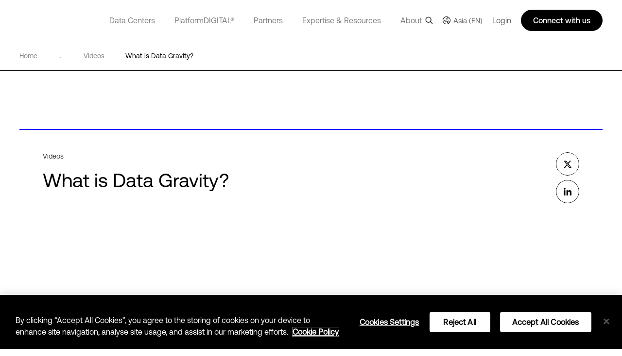

--- FILE ---
content_type: text/html; charset=utf-8
request_url: https://www.digitalrealty.asia/resources/videos/what-is-data-gravity?token=RuhkfoLOdfY2uWDH0vs3nA7_gsJNwgdf
body_size: 42528
content:
<!DOCTYPE html><html lang="en"><head><meta charSet="utf-8"/><script src="https://cdn.cookielaw.org/scripttemplates/otSDKStub.js" data-document-language="true" type="text/javascript" charset="UTF-8" data-domain-script="330f1c36-f361-431e-858e-c2bc93cca856" defer=""></script><script>function OptanonWrapper() { }</script><title>What is Data Gravity? | Digital Realty</title><meta name="description" content="What is data gravity? We break it down for you – in under 3 minutes with this video."/><meta name="title" content="What is Data Gravity? | Digital Realty"/><meta name="og:title" content="What is Data Gravity? | Digital Realty"/><meta name="og:description" content="What is data gravity? We break it down for you – in under 3 minutes with this video."/><meta name="twitter:description" content="What is data gravity? We break it down for you – in under 3 minutes with this video."/><link href="https://www.digitalrealty.com/resources/videos/what-is-data-gravity" rel="alternate" hrefLang="x-default"/><link href="https://www.digitalrealty.com/resources/videos/what-is-data-gravity" rel="alternate" hreflang="en-US"/><link href="https://www.digitalrealty.asia/resources/videos/what-is-data-gravity" rel="alternate" hreflang="en-hk"/><link href="https://www.digitalrealty.asia/resources/videos/what-is-data-gravity" rel="alternate" hreflang="en-MY"/><link href="https://www.digitalrealty.asia/resources/videos/what-is-data-gravity" rel="alternate" hreflang="en-ID"/><link href="https://www.digitalrealty.asia/resources/videos/what-is-data-gravity" rel="alternate" hreflang="en-TH"/><link href="https://www.digitalrealty.asia/resources/videos/what-is-data-gravity" rel="alternate" hreflang="en-IN"/><link href="https://www.digitalrealty.asia/resources/videos/what-is-data-gravity" rel="alternate" hreflang="en-MM"/><link href="https://www.digitalrealty.asia/resources/videos/what-is-data-gravity" rel="alternate" hreflang="en-PH"/><link href="https://www.digitalrealty.asia/resources/videos/what-is-data-gravity" rel="alternate" hreflang="en-NP"/><link href="https://www.digitalrealty.asia/resources/videos/what-is-data-gravity" rel="alternate" hreflang="en-KH"/><link href="https://www.digitalrealty.asia/resources/videos/what-is-data-gravity" rel="alternate" hreflang="en-SG"/><link href="https://www.digitalrealty.asia/resources/videos/what-is-data-gravity" rel="alternate" hreflang="en-VN"/><link href="https://www.digitalrealty.asia/resources/videos/what-is-data-gravity" rel="alternate" hreflang="en-BD"/><link href="https://www.digitalrealty.asia/resources/videos/what-is-data-gravity" rel="alternate" hreflang="en-PK"/><link href="https://www.digitalrealty.asia/resources/videos/what-is-data-gravity" rel="alternate" hreflang="en-LA"/><link href="https://www.digitalrealty.asia/resources/videos/what-is-data-gravity" rel="alternate" hreflang="en-LK"/><link href="https://www.digitalrealty.asia/resources/videos/what-is-data-gravity" rel="alternate" hreflang="en-KZ"/><link href="https://www.digitalrealty.asia/resources/videos/what-is-data-gravity" rel="alternate" hreflang="en-MV"/><link href="https://www.digitalrealty.nl/resources/videos/what-is-data-gravity" rel="alternate" hreflang="en-NL"/><link href="https://www.digitalrealty.be/resources/videos/what-is-data-gravity" rel="alternate" hreflang="en-be"/><link href="https://www.digitalrealty.dk/resources/videos/what-is-data-gravity" rel="alternate" hreflang="en-dk"/><link href="https://www.digitalrealty.se/resources/videos/what-is-data-gravity" rel="alternate" hreflang="en-se"/><link href="https://www.digitalrealty.ie/resources/videos/what-is-data-gravity" rel="alternate" hreflang="en-ie"/><link href="https://www.digitalrealty.co.uk/resources/videos/what-is-data-gravity" rel="alternate" hreflang="en-GB"/><link href="https://www.digitalrealty.gr/resources/videos/what-is-data-gravity" rel="alternate" hreflang="en-GR"/><link href="https://www.digitalrealty.fr/resources/videos/what-is-data-gravity" rel="alternate" hreflang="fr-FR"/><link href="https://www.digitalrealty.es/resources/videos/what-is-data-gravity" rel="alternate" hreflang="es-ES"/><link href="https://www.digitalrealty.ch/resources/videos/what-is-data-gravity" rel="alternate" hreflang="de-CH"/><link href="https://www.digitalrealty.at/resources/videos/what-is-data-gravity" rel="alternate" hreflang="de-AT"/><link href="https://www.digitalrealty.de/resources/videos/what-is-data-gravity" rel="alternate" hreflang="de-DE"/><link href="https://www.digitalrealty.kr/resources/videos/what-is-data-gravity" rel="alternate" hreflang="ko-KR"/><link href="https://www.digitalrealty.cn/resources/videos/what-is-data-gravity" rel="alternate" hreflang="zh-CN"/><link href="https://www.digitalrealty.asia" rel="home"/><link rel="apple-touch-icon" sizes="180x180" href=""/><link rel="icon" type="image/png" sizes="32x32" href=""/><link rel="icon" type="image/png" sizes="16x16" href=""/><link rel="shortcut icon" href="/favicon/favicon1.png"/><link rel="manifest" href=""/><meta name="msapplication-TileColor" content="#da532c"/><meta name="theme-color" content="#ffffff"/><meta name="keywords" content=""/><meta name="viewport" content="width=device-width, initial-scale=1.0, maximum-scale=1"/><script src="https://kit.fontawesome.com/f5ffb738a2.js" crossorigin="anonymous" defer=""></script><link rel="stylesheet" href="https://kit.fontawesome.com/f5ffb738a2.css" crossorigin="anonymous"/><script src="https://smtpjs.com/v3/smtp.js" defer=""></script><link rel="canonical" href="https://www.digitalrealty.asia/resources/videos/what-is-data-gravity"/><meta name="urlAlias" content="resources/videos/what-is-data-gravity"/><meta name="language" content="en"/><meta content="text/html; charset=UTF-8" name="Content-Type"/><meta name="image" property="og:image" content="https://res.cloudinary.com/digitalrealty/image/upload/f_auto,q_auto,c_scale,dpr_auto,w_auto/dlr-website%2FBanners%2FResources%2FResourceBanner_BridgeWater_Videos_jfqy9n"/><meta property="og:url" content="https://www.www.digitalrealty.asia/resources/videos/what-is-data-gravity?token=RuhkfoLOdfY2uWDH0vs3nA7_gsJNwgdf?t=1768653322926?latest"/><meta property="og:type" content="website"/><meta property="twitter:card" name="twitter:card" content="summary_large_image"/><meta property="twitter:image" name="twitter:image" content="https://res.cloudinary.com/digitalrealty/image/upload/f_auto,q_auto,c_scale,dpr_auto,w_auto/dlr-website%2FBanners%2FResources%2FResourceBanner_BridgeWater_Videos_jfqy9n"/><meta property="twitter:image:alt" name="twitter:image:alt" content="shared-image"/><meta http-equiv="Cache-Control" content="no-store, must-revalidate"/><meta http-equiv="Pragma" content="no-cache"/><meta http-equiv="Expires" content="0"/><meta name="twitter:title" content="What is Data Gravity?"/><meta name="og:title" content="What is Data Gravity?"/><meta name="next-head-count" content="54"/><link rel="preconnect" href="https://dev.visualwebsiteoptimizer.com"/><script type="text/javascript" id="vwoCode">window._vwo_code||(function(){var account_id=992358,version=2.1,settings_tolerance=2000,hide_element='body',hide_element_style='opacity:0 !important;filter:alpha(opacity=0) !important;background:none !important',f=false,w=window,d=document,v=d.querySelector('#vwoCode'),cK='_vwo_'+account_id+'_settings',cc={};try{var c=JSON.parse(localStorage.getItem('_vwo_'+account_id+'_config'));cc=c&&typeof c==='object'?c:{}}catch(e){}var stT=cc.stT==='session'?w.sessionStorage:w.localStorage;code={nonce:v&&v.nonce,use_existing_jquery:function(){return typeof use_existing_jquery!=='undefined'?use_existing_jquery:undefined},library_tolerance:function(){return typeof library_tolerance!=='undefined'?library_tolerance:undefined},settings_tolerance:function(){return cc.sT||settings_tolerance},hide_element_style:function(){return'{'+(cc.hES||hide_element_style)+'}'},hide_element:function(){if(performance.getEntriesByName('first-contentful-paint')[0]){return''}return typeof cc.hE==='string'?cc.hE:hide_element},getVersion:function(){return version},finish:function(e){if(!f){f=true;var t=d.getElementById('_vis_opt_path_hides');if(t)t.parentNode.removeChild(t);if(e)(new Image).src='https://dev.visualwebsiteoptimizer.com/ee.gif?a='+account_id+e}},finished:function(){return f},addScript:function(e){var t=d.createElement('script');t.type='text/javascript';if(e.src){t.src=e.src}else{t.text=e.text}v&&t.setAttribute('nonce',v.nonce);d.getElementsByTagName('head')[0].appendChild(t)},load:function(e,t){var n=this.getSettings(),i=d.createElement('script'),r=this;t=t||{};if(n){i.textContent=n;d.getElementsByTagName('head')[0].appendChild(i);if(!w.VWO||VWO.caE){stT.removeItem(cK);r.load(e)}}else{var o=new XMLHttpRequest;o.open('GET',e,true);o.withCredentials=!t.dSC;o.responseType=t.responseType||'text';o.onload=function(){if(t.onloadCb){return t.onloadCb(o,e)}if(o.status===200||o.status===304){w._vwo_code.addScript({text:o.responseText})}else{w._vwo_code.finish('&e=loading_failure:'+e)}};o.onerror=function(){if(t.onerrorCb){return t.onerrorCb(e)}w._vwo_code.finish('&e=loading_failure:'+e)};o.send()}},getSettings:function(){try{var e=stT.getItem(cK);if(!e){return}e=JSON.parse(e);if(Date.now()>e.e){stT.removeItem(cK);return}return e.s}catch(e){return}},init:function(){if(d.URL.indexOf('__vwo_disable__')>-1)return;var e=this.settings_tolerance();w._vwo_settings_timer=setTimeout(function(){w._vwo_code.finish();stT.removeItem(cK)},e);var t;if(this.hide_element()!=='body'){t=d.createElement('style');var n=this.hide_element(),i=n?n+this.hide_element_style():'',r=d.getElementsByTagName('head')[0];t.setAttribute('id','_vis_opt_path_hides');v&&t.setAttribute('nonce',v.nonce);t.setAttribute('type','text/css');if(t.styleSheet)t.styleSheet.cssText=i;else t.appendChild(d.createTextNode(i));r.appendChild(t)}else{t=d.getElementsByTagName('head')[0];var i=d.createElement('div');i.style.cssText='z-index:2147483647!important;position:fixed!important;left:0!important;top:0!important;width:100%!important;height:100%!important;background:white!important;';i.setAttribute('id','_vis_opt_path_hides');i.classList.add('_vis_hide_layer');t.parentNode.insertBefore(i,t.nextSibling)}var o=window._vis_opt_url||d.URL,s='https://dev.visualwebsiteoptimizer.com/j.php?a='+account_id+'&u='+encodeURIComponent(o)+'&vn='+version;if(w.location.search.indexOf('_vwo_xhr')!==-1){this.addScript({src:s})}else{this.load(s+'&x=true')}}};w._vwo_code=code;code.init()})();(function(){var i=window;function t(){if(i._vwo_code){var e=t.hidingStyle=document.getElementById('_vis_opt_path_hides')||t.hidingStyle;if(!i._vwo_code.finished()&&!_vwo_code.libExecuted&&(!i.VWO||!VWO.dNR)){if(!document.getElementById('_vis_opt_path_hides')){document.getElementsByTagName('head')[0].appendChild(e)}requestAnimationFrame(t)}}}t()});</script><link rel="preconnect" href="https://res.cloudinary.com" crossorigin="anonymous"/><link rel="preload" href="/fonts/aeonik/AeonikPro-Regular.otf" as="font" type="font/otf" crossorigin="anonymous"/><link rel="preload" href="/fonts/aeonik/AeonikPro-Regular.woff2" as="font" type="font/woff2" crossorigin="anonymous"/><link rel="preload" href="/fonts/aeonik/AeonikPro-Light.otf" as="font" type="font/otf" crossorigin="anonymous"/><link rel="preload" href="/fonts/source-han-sans/SourceHanSans-Regular.otf" as="font" type="font/otf" crossorigin="anonymous"/><link rel="preload" href="/fonts/aeonik/AeonikPro-Medium.otf" as="font" type="font/otf" crossorigin="anonymous"/><link rel="preload" href="/fonts/aeonik/AeonikPro-Bold.otf" as="font" type="font/otf" crossorigin="anonymous"/><link rel="preconnect" href="https://geolocation.onetrust.com" crossorigin="anonymous"/><link rel="preconnect" href="https://cdn.cookielaw.org" crossorigin="anonymous"/><link rel="preconnect" href="https://dev.visualwebsiteoptimizer.com" crossorigin="anonymous"/><link rel="preload" href="/_next/static/css/ce4aa10e930516ed.css" as="style"/><link rel="stylesheet" href="/_next/static/css/ce4aa10e930516ed.css" data-n-g=""/><noscript data-n-css=""></noscript><script defer="" nomodule="" src="/_next/static/chunks/polyfills-c67a75d1b6f99dc8.js"></script><script defer="" src="/_next/static/chunks/951.21858f235d52d7b1.js"></script><script defer="" src="/_next/static/chunks/7010.92fc5985cb764261.js"></script><script defer="" src="/_next/static/chunks/8925.3795689712513cc1.js"></script><script defer="" src="/_next/static/chunks/4483.893b08759354d6e3.js"></script><script defer="" src="/_next/static/chunks/3424.aadb62f498ea3623.js"></script><script defer="" src="/_next/static/chunks/8604.e8dc8dd6ea56cbd0.js"></script><script defer="" src="/_next/static/chunks/3620.fb74157622d91556.js"></script><script defer="" src="/_next/static/chunks/1810.ba818bb09c84c6c6.js"></script><script src="/_next/static/chunks/webpack-36aab987a64627e8.js" defer=""></script><script src="/_next/static/chunks/framework-834e107486a0d020.js" defer=""></script><script src="/_next/static/chunks/main-d5bb25f65b53bbed.js" defer=""></script><script src="/_next/static/chunks/pages/_app-fab6957d2e7e3930.js" defer=""></script><script src="/_next/static/chunks/pages/%5Burl%5D/%5Burl1%5D/%5Burl2%5D-2877362d63d198d8.js" defer=""></script><script src="/_next/static/7-5ZWIF489FBePQAKyJre/_buildManifest.js" defer=""></script><script src="/_next/static/7-5ZWIF489FBePQAKyJre/_ssgManifest.js" defer=""></script></head><body><div id="__next" data-reactroot=""><noscript></noscript><div class="gray-bg"></div><div class="show-search-bg"></div><header><nav class="crawler-menu"><ul><li><a href="/data-centers">Data Centers</a><ul><li><a href="/data-centers">Locations</a><ul><li><a>Locations</a><ul><li><a href="/data-centers/americas">Americas</a></li><li><a href="/data-centers/emea">EMEA</a></li><li><a href="/data-centers/asia-pacific">APAC</a></li></ul></li></ul></li><li><a href="/data-centers/design">Data Center Design</a><ul><li><a>Data Center Design</a><ul><li><a href="/data-centers/design/certifications-compliance">Security &amp; Compliance</a></li><li><a href="/data-centers/design/sustainable-data-centers">Sustainable data centers</a></li></ul></li></ul></li></ul></li><li><a href="/platform-digital">PlatformDIGITAL®</a><ul><li><a href="/platform-digital/colocation">Colocation</a><ul><li><a>Colocation</a><ul><li><a href="/platform-digital/colocation/services">Data Center Services</a></li><li><a href="/platform-digital/colocation/powered-base-buildings">Powered Base Buildings®</a></li><li><a href="/platform-digital/colocation/data-center-suites">Data Center Suites</a></li><li><a href="/platform-digital/colocation/build-to-suit">Build-to-Suit</a></li><li><a href="/platform-digital/colocation/high-density-colocation">High-Density Colocation</a></li></ul></li></ul></li><li><a href="/platform-digital/connectivity">Interconnection</a><ul><li><a>Featured Connectivity Solutions</a><ul><li><a href="/platform-digital/connectivity/service-fabric">ServiceFabric®</a></li><li><a href="/platform-digital/connectivity/service-fabric/connect">ServiceFabric® Connect</a></li></ul></li><li><a>Connect</a><ul><li><a href="/platform-digital/connectivity/interconnection">Interconnection</a></li><li><a href="/platform-digital/connectivity/interconnection/campus-connect">Campus Connect</a></li><li><a href="/platform-digital/connectivity/interconnection/cross-connect">Cross Connect</a></li><li><a href="/platform-digital/connectivity/interconnection/internet-exchange">Internet Exchange</a></li><li><a href="/platform-digital/connectivity/interconnection/ip-bandwidth">IP Bandwidth</a></li><li><a href="/platform-digital/connectivity/interconnection/metro-connect">Metro Connect</a></li></ul></li></ul></li></ul></li><li><a href="/partners">Partners</a><ul><li><a href="/partners">Find a Partner</a><ul><li><a>Partner Solutions</a><ul><li><a href="/partners/aws">AWS</a></li><li><a href="/partners/google">Google Cloud</a></li><li><a href="/partners/ibm">IBM Cloud</a></li><li><a href="/partners/oracle">Oracle Cloud</a></li><li><a href="/partners/nvidia">NVIDIA</a></li><li><a href="/partners/hpe">HPE Greenlake</a></li><li><a href="/partners/microsoft-azure">Microsoft Azure</a></li><li><a href="/partners/dell">Dell</a></li></ul></li></ul></li><li><a href="/partners/partner-program">Become a Partner</a><ul><li><a>Become a Partner</a><ul><li><a href="/partners/partner-program">Partner Program</a></li></ul></li></ul></li></ul></li><li><a href="/expertise">Expertise &amp; Resources</a><ul><li><a href="/expertise">Expertise</a><ul><li><a>Digital Transformation</a><ul><li><a href="/expertise/data-insights">Data Insights Hub</a></li><li><a href="/expertise/solutions">PlatformDIGITAL Solutions</a></li><li><a href="/expertise/expert-teams">Expert Teams</a></li><li><a href="/expertise/digital-realty-innovation-lab">DRIL</a></li></ul></li><li><a>Use Cases</a><ul><li><a href="/expertise/solutions/ai">AI</a></li><li><a href="/expertise/solutions/data">Data</a></li><li><a href="/expertise/solutions/cloud">Cloud</a></li><li><a href="/expertise/solutions/network">Network</a></li></ul></li><li><a>Industries</a><ul><li><a href="/expertise/solutions/automotive">Automotive</a></li><li><a href="/expertise/solutions/professional-services">Professional Services</a></li><li><a href="/expertise/solutions/financial-services">Financial Services</a></li><li><a href="/expertise/solutions/public-sector">Public Sector</a></li><li><a href="/expertise/solutions/healthcare">Healthcare</a></li><li><a href="/expertise/solutions/retail">Retail</a></li><li><a href="/expertise/solutions/insurance">Insurance</a></li><li><a href="/expertise/solutions/service-provider">Service Providers</a></li><li><a href="/expertise/solutions/manufacturing">Manufacturing</a></li><li><a href="/expertise/solutions/transportation">Transportation</a></li><li><a href="/expertise/solutions/media-entertainment">Media &amp; Entertainment</a></li><li><a href="/expertise/solutions/utilities">Utilities</a></li></ul></li></ul></li><li><a href="/resources">Resources</a><ul><li><a>Resource Library</a><ul><li><a href="/resources">Blueprints</a></li><li><a href="/resources">Design Guide</a></li><li><a href="/resources">Solution Briefs</a></li><li><a href="/resources">Case Studies</a></li><li><a href="/resources">White Papers</a></li><li><a href="/resources">Analyst Reports</a></li><li><a href="/resources">Webinars</a></li><li><a href="/resources">Reports</a></li><li><a href="/resources">Videos</a></li><li><a href="/resources">Articles</a></li></ul></li></ul></li></ul></li><li><a href="/about">About</a><ul><li><a href="/about">Our Company</a><ul><li><a>Learn More</a><ul><li><a href="/about/sustainability">Impact</a></li><li><a href="/about/leadership">Leadership</a></li><li><a href="https://investor.digitalrealty.com/overview/default.aspx">Investor Relations</a></li><li><a href="https://careers.digitalrealty.com/">Careers</a></li><li><a href="https://portal.digitalrealty.com/Home/Login/?ReturnUrl=/Home/PortalHome">Customer Support</a></li></ul></li></ul></li><li><a href="/contact">Contact</a><ul><li><a>Get in Touch</a><ul><li><a href="/contact">Contact</a></li><li><a href="mailto:customercare@digitalrealty.com">Customer Care</a></li><li><a href="mailto:mediarelations@digitalrealty.com">Media Inquiries</a></li></ul></li><li><a>Corporate Headquarters</a><ul><li><a>Digital Realty Global Headquarters</a></li></ul></li></ul></li></ul></li><li><a>Login</a></li></ul></nav><div class="mobile relative"><span style="box-sizing:border-box;display:block;overflow:hidden;width:initial;height:initial;background:none;opacity:1;border:0;margin:0;padding:0;position:absolute;top:0;left:0;bottom:0;right:0"><img alt="logo" src="[data-uri]" decoding="async" data-nimg="fill" class="img-header-link logo" style="position:absolute;top:0;left:0;bottom:0;right:0;box-sizing:border-box;padding:0;border:none;margin:auto;display:block;width:0;height:0;min-width:100%;max-width:100%;min-height:100%;max-height:100%"/><noscript><img alt="logo" sizes="100vw" srcSet="https://res.cloudinary.com/digitalrealty/image/upload/f_auto,c_limit,w_640,q_auto/images/logo.png 640w, https://res.cloudinary.com/digitalrealty/image/upload/f_auto,c_limit,w_750,q_auto/images/logo.png 750w, https://res.cloudinary.com/digitalrealty/image/upload/f_auto,c_limit,w_828,q_auto/images/logo.png 828w, https://res.cloudinary.com/digitalrealty/image/upload/f_auto,c_limit,w_1080,q_auto/images/logo.png 1080w, https://res.cloudinary.com/digitalrealty/image/upload/f_auto,c_limit,w_1200,q_auto/images/logo.png 1200w, https://res.cloudinary.com/digitalrealty/image/upload/f_auto,c_limit,w_1920,q_auto/images/logo.png 1920w, https://res.cloudinary.com/digitalrealty/image/upload/f_auto,c_limit,w_2048,q_auto/images/logo.png 2048w, https://res.cloudinary.com/digitalrealty/image/upload/f_auto,c_limit,w_3840,q_auto/images/logo.png 3840w" src="https://res.cloudinary.com/digitalrealty/image/upload/f_auto,c_limit,w_3840,q_auto/images/logo.png" decoding="async" data-nimg="fill" style="position:absolute;top:0;left:0;bottom:0;right:0;box-sizing:border-box;padding:0;border:none;margin:auto;display:block;width:0;height:0;min-width:100%;max-width:100%;min-height:100%;max-height:100%" class="img-header-link logo" loading="lazy"/></noscript></span><div class="right"><div class="search-container"><div class="helper"><input type="text" id="header-search-input-mob" value="" placeholder="Search our global locations, solutions, and insights" class="search" name="search"/><img alt="search" class="searchImg" src="/images/search.png"/></div><div class="escape"><img width="auto" height="auto" alt="close-icon" src="/images/close-icon.svg"/></div></div><div class="languages"></div><button class="hamburger hamburger--collapse" type="button"><span class="hamburger-box"><span class="hamburger-inner"></span></span></button><div class="contact"><svg width="16" height="16" viewBox="0 0 16 16" fill="none" xmlns="http://www.w3.org/2000/svg"><g clip-path="url(#clip0_13319_47371)"><path d="M5 14V13H4H1H0V12V1V0H1H15H16V1V12V13H15H9.5L6 15.3344L5 16V14.7969V14ZM5 12H6V13V14.1313L8.94375 12.1687L9.19687 12H9.5H15V1H1V12H5ZM4.5 4.5H11.5H12V5.5H11.5H4.5H4V4.5H4.5ZM4.5 7.5H8.5H9V8.5H8.5H4.5H4V7.5H4.5Z" fill="white"></path></g><defs><clipPath id="clip0_13319_47371"><rect width="16" height="16" fill="white"></rect></clipPath></defs></svg></div></div><div class="mobile-parents"><span class="parent label link-false">Data Centers<div class="activated"></div><div class="border"></div></span><span class="parent label link-false">PlatformDIGITAL®<div class="activated"></div><div class="border"></div></span><span class="parent label link-false">Partners<div class="activated"></div><div class="border"></div></span><span class="parent label link-false">Expertise &amp; Resources<div class="activated"></div><div class="border"></div></span><span class="parent label link-false">About<div class="activated"></div><div class="border"></div></span><span class="parent label link-false" id="languages">Language<div class="activated"></div><div class="border"></div></span><span class="parent label link-false">Login<div class="activated"></div><div class="border"></div></span></div><div class="bottom"><div class="menu-container"></div></div></div><div class="desktop relative"><span style="box-sizing:border-box;display:block;overflow:hidden;width:initial;height:initial;background:none;opacity:1;border:0;margin:0;padding:0;position:absolute;top:0;left:0;bottom:0;right:0"><img alt="logo" src="[data-uri]" decoding="async" data-nimg="fill" class="img-header-link logo" style="position:absolute;top:0;left:0;bottom:0;right:0;box-sizing:border-box;padding:0;border:none;margin:auto;display:block;width:0;height:0;min-width:100%;max-width:100%;min-height:100%;max-height:100%"/><noscript><img alt="logo" sizes="100vw" srcSet="https://res.cloudinary.com/digitalrealty/image/upload/f_auto,c_limit,w_640,q_auto/images/logo.png 640w, https://res.cloudinary.com/digitalrealty/image/upload/f_auto,c_limit,w_750,q_auto/images/logo.png 750w, https://res.cloudinary.com/digitalrealty/image/upload/f_auto,c_limit,w_828,q_auto/images/logo.png 828w, https://res.cloudinary.com/digitalrealty/image/upload/f_auto,c_limit,w_1080,q_auto/images/logo.png 1080w, https://res.cloudinary.com/digitalrealty/image/upload/f_auto,c_limit,w_1200,q_auto/images/logo.png 1200w, https://res.cloudinary.com/digitalrealty/image/upload/f_auto,c_limit,w_1920,q_auto/images/logo.png 1920w, https://res.cloudinary.com/digitalrealty/image/upload/f_auto,c_limit,w_2048,q_auto/images/logo.png 2048w, https://res.cloudinary.com/digitalrealty/image/upload/f_auto,c_limit,w_3840,q_auto/images/logo.png 3840w" src="https://res.cloudinary.com/digitalrealty/image/upload/f_auto,c_limit,w_3840,q_auto/images/logo.png" decoding="async" data-nimg="fill" style="position:absolute;top:0;left:0;bottom:0;right:0;box-sizing:border-box;padding:0;border:none;margin:auto;display:block;width:0;height:0;min-width:100%;max-width:100%;min-height:100%;max-height:100%" class="img-header-link logo" loading="lazy"/></noscript></span><div class="bottom"><div class="search-container"><div class="helper"><input type="text" id="header-search-input-desk" value="" placeholder="Search our global locations, solutions, and insights" class="search" name="search"/></div><div class="escape"><img width="auto" height="auto" alt="close-icon" src="/images/close-icon.svg"/></div></div><div class="menu-container"><span class="parent label link-true"><a id="header-data-centers-link" href="/data-centers">Data Centers</a><div class="activated"></div><div class="border"></div></span><span class="parent label link-true"><a id="header-platformdigital-link" href="/platform-digital">PlatformDIGITAL®</a><div class="activated"></div><div class="border"></div></span><span class="parent label link-true"><a id="header-partners-link" href="/partners">Partners</a><div class="activated"></div><div class="border"></div></span><span class="parent label link-true"><a id="header-expertise-resources-link" href="/expertise">Expertise &amp; Resources</a><div class="activated"></div><div class="border"></div></span><span class="parent label link-true"><a id="header-about-link" href="/about">About</a><div class="activated"></div><div class="border"></div></span><span class="parent label link-false" id="languages">Language<div class="activated"></div><div class="border"></div></span></div></div><div class="right"><img alt="search" class="searchImg" src="/images/search.png"/><div class="languages languages-square-flag"><img alt="globe-icon" class="globe" src="/images/flags/asian-en.jpeg"/>Asia (EN)</div><label class="login">Login</label><div class="talk">Connect with us</div></div></div></header><div class="breadcrumb media_template"><div class="container"><a href="/" class="div-breadcrumb-link"><span>Home</span><div class="arrow"><span style="box-sizing:border-box;display:block;overflow:hidden;width:initial;height:initial;background:none;opacity:1;border:0;margin:0;padding:0;position:absolute;top:0;left:0;bottom:0;right:0"><img alt="breadcrumb-arrow" src="[data-uri]" decoding="async" data-nimg="fill" style="position:absolute;top:0;left:0;bottom:0;right:0;box-sizing:border-box;padding:0;border:none;margin:auto;display:block;width:0;height:0;min-width:100%;max-width:100%;min-height:100%;max-height:100%"/><noscript><img alt="breadcrumb-arrow" sizes="100vw" srcSet="https://res.cloudinary.com/digitalrealty/image/upload/f_auto,c_limit,w_640,q_auto/images/breadcrumb-arrow-right.png 640w, https://res.cloudinary.com/digitalrealty/image/upload/f_auto,c_limit,w_750,q_auto/images/breadcrumb-arrow-right.png 750w, https://res.cloudinary.com/digitalrealty/image/upload/f_auto,c_limit,w_828,q_auto/images/breadcrumb-arrow-right.png 828w, https://res.cloudinary.com/digitalrealty/image/upload/f_auto,c_limit,w_1080,q_auto/images/breadcrumb-arrow-right.png 1080w, https://res.cloudinary.com/digitalrealty/image/upload/f_auto,c_limit,w_1200,q_auto/images/breadcrumb-arrow-right.png 1200w, https://res.cloudinary.com/digitalrealty/image/upload/f_auto,c_limit,w_1920,q_auto/images/breadcrumb-arrow-right.png 1920w, https://res.cloudinary.com/digitalrealty/image/upload/f_auto,c_limit,w_2048,q_auto/images/breadcrumb-arrow-right.png 2048w, https://res.cloudinary.com/digitalrealty/image/upload/f_auto,c_limit,w_3840,q_auto/images/breadcrumb-arrow-right.png 3840w" src="https://res.cloudinary.com/digitalrealty/image/upload/f_auto,c_limit,w_3840,q_auto/images/breadcrumb-arrow-right.png" decoding="async" data-nimg="fill" style="position:absolute;top:0;left:0;bottom:0;right:0;box-sizing:border-box;padding:0;border:none;margin:auto;display:block;width:0;height:0;min-width:100%;max-width:100%;min-height:100%;max-height:100%" loading="lazy"/></noscript></span></div></a><div><span>...</span><div class="arrow"><span style="box-sizing:border-box;display:block;overflow:hidden;width:initial;height:initial;background:none;opacity:1;border:0;margin:0;padding:0;position:absolute;top:0;left:0;bottom:0;right:0"><img alt="breadcrumb-arrow" src="[data-uri]" decoding="async" data-nimg="fill" style="position:absolute;top:0;left:0;bottom:0;right:0;box-sizing:border-box;padding:0;border:none;margin:auto;display:block;width:0;height:0;min-width:100%;max-width:100%;min-height:100%;max-height:100%"/><noscript><img alt="breadcrumb-arrow" sizes="100vw" srcSet="https://res.cloudinary.com/digitalrealty/image/upload/f_auto,c_limit,w_640,q_auto/images/breadcrumb-arrow-right.png 640w, https://res.cloudinary.com/digitalrealty/image/upload/f_auto,c_limit,w_750,q_auto/images/breadcrumb-arrow-right.png 750w, https://res.cloudinary.com/digitalrealty/image/upload/f_auto,c_limit,w_828,q_auto/images/breadcrumb-arrow-right.png 828w, https://res.cloudinary.com/digitalrealty/image/upload/f_auto,c_limit,w_1080,q_auto/images/breadcrumb-arrow-right.png 1080w, https://res.cloudinary.com/digitalrealty/image/upload/f_auto,c_limit,w_1200,q_auto/images/breadcrumb-arrow-right.png 1200w, https://res.cloudinary.com/digitalrealty/image/upload/f_auto,c_limit,w_1920,q_auto/images/breadcrumb-arrow-right.png 1920w, https://res.cloudinary.com/digitalrealty/image/upload/f_auto,c_limit,w_2048,q_auto/images/breadcrumb-arrow-right.png 2048w, https://res.cloudinary.com/digitalrealty/image/upload/f_auto,c_limit,w_3840,q_auto/images/breadcrumb-arrow-right.png 3840w" src="https://res.cloudinary.com/digitalrealty/image/upload/f_auto,c_limit,w_3840,q_auto/images/breadcrumb-arrow-right.png" decoding="async" data-nimg="fill" style="position:absolute;top:0;left:0;bottom:0;right:0;box-sizing:border-box;padding:0;border:none;margin:auto;display:block;width:0;height:0;min-width:100%;max-width:100%;min-height:100%;max-height:100%" loading="lazy"/></noscript></span></div></div><a href="/resources?type=videos" target="" class="item"><span class="span-breadcrumb-link" style="text-transform:capitalize">videos</span><div class="arrow"><span style="box-sizing:border-box;display:block;overflow:hidden;width:initial;height:initial;background:none;opacity:1;border:0;margin:0;padding:0;position:absolute;top:0;left:0;bottom:0;right:0"><img alt="breadcrumb-arrow" src="[data-uri]" decoding="async" data-nimg="fill" style="position:absolute;top:0;left:0;bottom:0;right:0;box-sizing:border-box;padding:0;border:none;margin:auto;display:block;width:0;height:0;min-width:100%;max-width:100%;min-height:100%;max-height:100%"/><noscript><img alt="breadcrumb-arrow" sizes="100vw" srcSet="https://res.cloudinary.com/digitalrealty/image/upload/f_auto,c_limit,w_640,q_auto/images/breadcrumb-arrow-right.png 640w, https://res.cloudinary.com/digitalrealty/image/upload/f_auto,c_limit,w_750,q_auto/images/breadcrumb-arrow-right.png 750w, https://res.cloudinary.com/digitalrealty/image/upload/f_auto,c_limit,w_828,q_auto/images/breadcrumb-arrow-right.png 828w, https://res.cloudinary.com/digitalrealty/image/upload/f_auto,c_limit,w_1080,q_auto/images/breadcrumb-arrow-right.png 1080w, https://res.cloudinary.com/digitalrealty/image/upload/f_auto,c_limit,w_1200,q_auto/images/breadcrumb-arrow-right.png 1200w, https://res.cloudinary.com/digitalrealty/image/upload/f_auto,c_limit,w_1920,q_auto/images/breadcrumb-arrow-right.png 1920w, https://res.cloudinary.com/digitalrealty/image/upload/f_auto,c_limit,w_2048,q_auto/images/breadcrumb-arrow-right.png 2048w, https://res.cloudinary.com/digitalrealty/image/upload/f_auto,c_limit,w_3840,q_auto/images/breadcrumb-arrow-right.png 3840w" src="https://res.cloudinary.com/digitalrealty/image/upload/f_auto,c_limit,w_3840,q_auto/images/breadcrumb-arrow-right.png" decoding="async" data-nimg="fill" style="position:absolute;top:0;left:0;bottom:0;right:0;box-sizing:border-box;padding:0;border:none;margin:auto;display:block;width:0;height:0;min-width:100%;max-width:100%;min-height:100%;max-height:100%" loading="lazy"/></noscript></span></div></a><a href="/resources/videos/what-is-data-gravity" target="" class="item"><span class="span-breadcrumb-link" style="text-transform:none">What is Data Gravity?</span><div class="arrow"><span style="box-sizing:border-box;display:block;overflow:hidden;width:initial;height:initial;background:none;opacity:1;border:0;margin:0;padding:0;position:absolute;top:0;left:0;bottom:0;right:0"><img alt="breadcrumb-arrow" src="[data-uri]" decoding="async" data-nimg="fill" style="position:absolute;top:0;left:0;bottom:0;right:0;box-sizing:border-box;padding:0;border:none;margin:auto;display:block;width:0;height:0;min-width:100%;max-width:100%;min-height:100%;max-height:100%"/><noscript><img alt="breadcrumb-arrow" sizes="100vw" srcSet="https://res.cloudinary.com/digitalrealty/image/upload/f_auto,c_limit,w_640,q_auto/images/breadcrumb-arrow-right.png 640w, https://res.cloudinary.com/digitalrealty/image/upload/f_auto,c_limit,w_750,q_auto/images/breadcrumb-arrow-right.png 750w, https://res.cloudinary.com/digitalrealty/image/upload/f_auto,c_limit,w_828,q_auto/images/breadcrumb-arrow-right.png 828w, https://res.cloudinary.com/digitalrealty/image/upload/f_auto,c_limit,w_1080,q_auto/images/breadcrumb-arrow-right.png 1080w, https://res.cloudinary.com/digitalrealty/image/upload/f_auto,c_limit,w_1200,q_auto/images/breadcrumb-arrow-right.png 1200w, https://res.cloudinary.com/digitalrealty/image/upload/f_auto,c_limit,w_1920,q_auto/images/breadcrumb-arrow-right.png 1920w, https://res.cloudinary.com/digitalrealty/image/upload/f_auto,c_limit,w_2048,q_auto/images/breadcrumb-arrow-right.png 2048w, https://res.cloudinary.com/digitalrealty/image/upload/f_auto,c_limit,w_3840,q_auto/images/breadcrumb-arrow-right.png 3840w" src="https://res.cloudinary.com/digitalrealty/image/upload/f_auto,c_limit,w_3840,q_auto/images/breadcrumb-arrow-right.png" decoding="async" data-nimg="fill" style="position:absolute;top:0;left:0;bottom:0;right:0;box-sizing:border-box;padding:0;border:none;margin:auto;display:block;width:0;height:0;min-width:100%;max-width:100%;min-height:100%;max-height:100%" loading="lazy"/></noscript></span></div></a></div></div><div class="overlay-scrollbar-track"><div class="overlay-scrollbar-thumb"></div></div><main><div class="media_template"><div class="template-container"><div><div class="template-banner"><span style="box-sizing:border-box;display:block;overflow:hidden;width:initial;height:initial;background:none;opacity:1;border:0;margin:0;padding:0;position:absolute;top:0;left:0;bottom:0;right:0"><img alt="banner" src="[data-uri]" decoding="async" data-nimg="fill" style="position:absolute;top:0;left:0;bottom:0;right:0;box-sizing:border-box;padding:0;border:none;margin:auto;display:block;width:0;height:0;min-width:100%;max-width:100%;min-height:100%;max-height:100%"/><noscript><img alt="banner" sizes="100vw" srcSet="https://res.cloudinary.com/digitalrealty/image/upload/f_auto,c_limit,w_640,q_auto/dlr-website%2FBanners%2FResources%2FResourceBanner_BridgeWater_Videos_jfqy9n 640w, https://res.cloudinary.com/digitalrealty/image/upload/f_auto,c_limit,w_750,q_auto/dlr-website%2FBanners%2FResources%2FResourceBanner_BridgeWater_Videos_jfqy9n 750w, https://res.cloudinary.com/digitalrealty/image/upload/f_auto,c_limit,w_828,q_auto/dlr-website%2FBanners%2FResources%2FResourceBanner_BridgeWater_Videos_jfqy9n 828w, https://res.cloudinary.com/digitalrealty/image/upload/f_auto,c_limit,w_1080,q_auto/dlr-website%2FBanners%2FResources%2FResourceBanner_BridgeWater_Videos_jfqy9n 1080w, https://res.cloudinary.com/digitalrealty/image/upload/f_auto,c_limit,w_1200,q_auto/dlr-website%2FBanners%2FResources%2FResourceBanner_BridgeWater_Videos_jfqy9n 1200w, https://res.cloudinary.com/digitalrealty/image/upload/f_auto,c_limit,w_1920,q_auto/dlr-website%2FBanners%2FResources%2FResourceBanner_BridgeWater_Videos_jfqy9n 1920w, https://res.cloudinary.com/digitalrealty/image/upload/f_auto,c_limit,w_2048,q_auto/dlr-website%2FBanners%2FResources%2FResourceBanner_BridgeWater_Videos_jfqy9n 2048w, https://res.cloudinary.com/digitalrealty/image/upload/f_auto,c_limit,w_3840,q_auto/dlr-website%2FBanners%2FResources%2FResourceBanner_BridgeWater_Videos_jfqy9n 3840w" src="https://res.cloudinary.com/digitalrealty/image/upload/f_auto,c_limit,w_3840,q_auto/dlr-website%2FBanners%2FResources%2FResourceBanner_BridgeWater_Videos_jfqy9n" decoding="async" data-nimg="fill" style="position:absolute;top:0;left:0;bottom:0;right:0;box-sizing:border-box;padding:0;border:none;margin:auto;display:block;width:0;height:0;min-width:100%;max-width:100%;min-height:100%;max-height:100%" loading="lazy"/></noscript></span></div></div><div class="inner-container"><div><div style="border-top:2px solid #1F00FF;position:relative" class="template-title"><div class="top"><span>Videos</span><div class="title-subtitle"><h1 class="titleh">What is Data Gravity?</h1><div class="subtitle"></div></div></div><div class="social"><a class="a-template-title-link" target="_blank" href="https://twitter.com/share?text=What is Data Gravity?&amp;url=www.digitalrealty.asia/resources/videos/what-is-data-gravity?token=RuhkfoLOdfY2uWDH0vs3nA7_gsJNwgdf?t=1768653322926&amp;hashtags=digitalreality" rel="noopener noreferrer"><img alt="twitter" src="/images/x.svg"/></a><a class="a-template-title-link" target="_blank" href="https://www.linkedin.com/shareArticle?mini=true&amp;url=www.digitalrealty.asia/resources/videos/what-is-data-gravity?token=RuhkfoLOdfY2uWDH0vs3nA7_gsJNwgdf?t=1768653322926&amp;title=What is Data Gravity?&amp;source=Digital reality?latest"><img alt="linkedin" src="/images/linkedin.svg"/></a></div></div></div><div class="inner-vertical"><div class="vertical-items"><div class="template-text "><span class=""></span></div><div class="template-video "><span class="page-sub"></span><div class="video-content-wrapper"><div class="video-container"><div class="embed-container"><div style="width:640px;height:360px"></div></div><div class=" "><img alt="play" class="video-play-button" src="/images/play-button.svg"/><div class="video-group-hub"><label class="video-watch-text">Watch the video</label><label class="video-title"></label></div></div></div></div></div><div class="resources-tags"><div class="tag">Tags</div><div class="pills"><div class="div-tags-link pill">Data Gravity</div></div></div></div></div><div class="related-block inner-container"><div class="template-related container-length-2"><div class="top"><span class="page-sub">Related resources</span><a href="/resources" class="a-related-content-link cta-link">View all<img alt="arrow" class="more-arrow" src="/images/more-arrow.svg"/></a></div><hr/><div class="items items-2"><a class="div-related-content-link item" href="/resources/white-papers/enterprise-gateway-to-emea" target="_self"><div class="img-container"><span style="box-sizing:border-box;display:block;overflow:hidden;width:initial;height:initial;background:none;opacity:1;border:0;margin:0;padding:0;position:absolute;top:0;left:0;bottom:0;right:0"><img alt="template-related" src="[data-uri]" decoding="async" data-nimg="fill" style="position:absolute;top:0;left:0;bottom:0;right:0;box-sizing:border-box;padding:0;border:none;margin:auto;display:block;width:0;height:0;min-width:100%;max-width:100%;min-height:100%;max-height:100%;object-fit:center"/><noscript><img alt="template-related" sizes="100vw" srcSet="https://res.cloudinary.com/digitalrealty/image/upload/f_auto,c_limit,w_640,q_auto/dlr-website%2FBanners%2FResources%20Thumbnails%2FResourceThumbnail_GatewaytoEMEA_ylxzih 640w, https://res.cloudinary.com/digitalrealty/image/upload/f_auto,c_limit,w_750,q_auto/dlr-website%2FBanners%2FResources%20Thumbnails%2FResourceThumbnail_GatewaytoEMEA_ylxzih 750w, https://res.cloudinary.com/digitalrealty/image/upload/f_auto,c_limit,w_828,q_auto/dlr-website%2FBanners%2FResources%20Thumbnails%2FResourceThumbnail_GatewaytoEMEA_ylxzih 828w, https://res.cloudinary.com/digitalrealty/image/upload/f_auto,c_limit,w_1080,q_auto/dlr-website%2FBanners%2FResources%20Thumbnails%2FResourceThumbnail_GatewaytoEMEA_ylxzih 1080w, https://res.cloudinary.com/digitalrealty/image/upload/f_auto,c_limit,w_1200,q_auto/dlr-website%2FBanners%2FResources%20Thumbnails%2FResourceThumbnail_GatewaytoEMEA_ylxzih 1200w, https://res.cloudinary.com/digitalrealty/image/upload/f_auto,c_limit,w_1920,q_auto/dlr-website%2FBanners%2FResources%20Thumbnails%2FResourceThumbnail_GatewaytoEMEA_ylxzih 1920w, https://res.cloudinary.com/digitalrealty/image/upload/f_auto,c_limit,w_2048,q_auto/dlr-website%2FBanners%2FResources%20Thumbnails%2FResourceThumbnail_GatewaytoEMEA_ylxzih 2048w, https://res.cloudinary.com/digitalrealty/image/upload/f_auto,c_limit,w_3840,q_auto/dlr-website%2FBanners%2FResources%20Thumbnails%2FResourceThumbnail_GatewaytoEMEA_ylxzih 3840w" src="https://res.cloudinary.com/digitalrealty/image/upload/f_auto,c_limit,w_3840,q_auto/dlr-website%2FBanners%2FResources%20Thumbnails%2FResourceThumbnail_GatewaytoEMEA_ylxzih" decoding="async" data-nimg="fill" style="position:absolute;top:0;left:0;bottom:0;right:0;box-sizing:border-box;padding:0;border:none;margin:auto;display:block;width:0;height:0;min-width:100%;max-width:100%;min-height:100%;max-height:100%;object-fit:center" loading="lazy"/></noscript></span></div><div class="category"><span class="category">White Papers</span><span></span></div><span class="title"></span><span class="span-related-content-link second-category">Enterprise</span></a><a class="div-related-content-link item" href="/resources/articles/what-is-quantum-computing" target="_self"><div class="img-container"><span style="box-sizing:border-box;display:block;overflow:hidden;width:initial;height:initial;background:none;opacity:1;border:0;margin:0;padding:0;position:absolute;top:0;left:0;bottom:0;right:0"><img alt="template-related" src="[data-uri]" decoding="async" data-nimg="fill" style="position:absolute;top:0;left:0;bottom:0;right:0;box-sizing:border-box;padding:0;border:none;margin:auto;display:block;width:0;height:0;min-width:100%;max-width:100%;min-height:100%;max-height:100%;object-fit:center"/><noscript><img alt="template-related" sizes="100vw" srcSet="https://res.cloudinary.com/digitalrealty/image/upload/f_auto,c_limit,w_640,q_auto/dlr-website%2FBanners%2FResources%20Thumbnails%2FResourceThumbnail-Neon-Pink-Blue-Background_ybq24d 640w, https://res.cloudinary.com/digitalrealty/image/upload/f_auto,c_limit,w_750,q_auto/dlr-website%2FBanners%2FResources%20Thumbnails%2FResourceThumbnail-Neon-Pink-Blue-Background_ybq24d 750w, https://res.cloudinary.com/digitalrealty/image/upload/f_auto,c_limit,w_828,q_auto/dlr-website%2FBanners%2FResources%20Thumbnails%2FResourceThumbnail-Neon-Pink-Blue-Background_ybq24d 828w, https://res.cloudinary.com/digitalrealty/image/upload/f_auto,c_limit,w_1080,q_auto/dlr-website%2FBanners%2FResources%20Thumbnails%2FResourceThumbnail-Neon-Pink-Blue-Background_ybq24d 1080w, https://res.cloudinary.com/digitalrealty/image/upload/f_auto,c_limit,w_1200,q_auto/dlr-website%2FBanners%2FResources%20Thumbnails%2FResourceThumbnail-Neon-Pink-Blue-Background_ybq24d 1200w, https://res.cloudinary.com/digitalrealty/image/upload/f_auto,c_limit,w_1920,q_auto/dlr-website%2FBanners%2FResources%20Thumbnails%2FResourceThumbnail-Neon-Pink-Blue-Background_ybq24d 1920w, https://res.cloudinary.com/digitalrealty/image/upload/f_auto,c_limit,w_2048,q_auto/dlr-website%2FBanners%2FResources%20Thumbnails%2FResourceThumbnail-Neon-Pink-Blue-Background_ybq24d 2048w, https://res.cloudinary.com/digitalrealty/image/upload/f_auto,c_limit,w_3840,q_auto/dlr-website%2FBanners%2FResources%20Thumbnails%2FResourceThumbnail-Neon-Pink-Blue-Background_ybq24d 3840w" src="https://res.cloudinary.com/digitalrealty/image/upload/f_auto,c_limit,w_3840,q_auto/dlr-website%2FBanners%2FResources%20Thumbnails%2FResourceThumbnail-Neon-Pink-Blue-Background_ybq24d" decoding="async" data-nimg="fill" style="position:absolute;top:0;left:0;bottom:0;right:0;box-sizing:border-box;padding:0;border:none;margin:auto;display:block;width:0;height:0;min-width:100%;max-width:100%;min-height:100%;max-height:100%;object-fit:center" loading="lazy"/></noscript></span></div><div class="category"><span class="category">Article</span><span></span></div><span class="title"></span><span class="span-related-content-link second-category">AI/ML</span></a></div></div></div></div></div></div></main><footer><div class="footer-container  "><div class="top"><div class="left"><div class="top-left"><label class="footer-list-header">Regions</label><ul class="footer-list"><li><a id="footer-americas-link" target="_self" class="a-footer-link footer-desc-text" href="/data-centers/americas">Americas</a></li><li><a id="footer-emea-link" target="_self" class="a-footer-link footer-desc-text" href="/data-centers/emea">EMEA</a></li><li><a id="footer-apac-link" target="_self" class="a-footer-link footer-desc-text" href="/data-centers/asia-pacific">APAC</a></li><li><a id="footer-view-metros-link" target="_self" class="a-footer-link footer-desc-text" href="/data-centers">View Metros</a></li></ul></div><div class="top-middle"><label class="footer-list-header">Company</label><ul class="footer-list"><li><a id="footer-about-us-link" target="_self" class="a-footer-link footer-desc-text" href="/about">About Us</a></li><li><a id="footer-impact-link" target="_self" class="a-footer-link footer-desc-text" href="/about/sustainability">Impact</a></li><li><a id="footer-investors-link" target="_blank" class="a-footer-link footer-desc-text" href="https://investor.digitalrealty.com/overview/default.aspx">Investors</a></li><li><a id="footer-careers-link" target="_blank" class="a-footer-link footer-desc-text" href="https://www.digitalrealty.com/about/careers">Careers</a></li></ul></div><div class="top-right"><label class="footer-list-header">PlatformDIGITAL®</label><ul class="footer-list"><li><a id="footer-colocation-link" target="_self" class="a-footer-link footer-desc-text" href="/platform-digital/colocation">Colocation</a></li><li><a id="footer-connectivity-link" target="_self" class="a-footer-link footer-desc-text" href="/platform-digital/connectivity">Connectivity</a></li><li><a id="footer-data-insights-hub-link" target="_self" class="a-footer-link footer-desc-text" href="/expertise/data-insights">Data Insights Hub</a></li><li><a id="footer-pervasive-datacenter-architecture-link" target="_self" class="a-footer-link footer-desc-text" href="/expertise/solutions">Pervasive Datacenter Architecture</a></li></ul></div></div><div class="right"><img class="footer-logo" src="/images/footer_logo.png" alt="footer-logo" loading="lazy"/><p class="footer-right-text">The meeting place, for companies, technologies, and data.
</p><div class="footer-services"><div class="service"><label class="footer-right-label-text">Sales</label><div class="icons-text"><div class="flex-align-center"><img alt="whatsapp" class="icon-image" src="/images/whatsapp.svg"/><a href="tel:+65 65053900" class="a-footer-link footer-other-text">+65 65053900</a></div></div><div class="icons-text"><div class="flex-align-center"><div class="mail-image"><img alt="mail" class="mail" src="/images/mail-white-icon.svg"/></div><a href="mailto:sales@digitalrealty.com" class="a-footer-link footer-other-text mail">sales@digitalrealty.com</a></div></div></div><div class="service"><label class="label2 footer-right-label-text">Customer Care</label><div class="icons-text"></div><div class="icons-text"><div class="flex-align-center"><div style="position:relative;width:19px;height:14px"><img alt="mail" class="mail" src="/images/mail-white-icon.svg"/></div><a href="mailto:customercare@digitalrealty.com" class="a-footer-link footer-other-text mail">customercare@digitalrealty.com</a></div></div><div class="icons-text"><img alt="user" class="icon-image" src="/images/user.svg"/><a id="footer-portal-login-link" target="_blank" class="a-footer-link footer-other-text mail" href="https://portal.digitalrealty.com/Home/Login/?ReturnUrl=/Home/PortalHome">Portal Login</a></div></div></div></div></div><div class="bottom"><div class="left"><div class="c"><img src="/images/c.svg" alt="c"/></div><label>2025 Digital Realty Trust All rights reserved.</label></div><div class="middle"><ul><li><a id="footer-legal-link" class="" target="_self" href="/about/legal">Legal</a></li><li><a id="footer-privacy-link" class="" target="_self" href="/about/legal/privacy">Privacy</a></li><li><a id="footer-terms-link" class="" target="_self" href="/about/legal/terms">Terms</a></li><li><a id="footer-cookies-link" class="" target="_self" href="/about/legal/privacy/cookies">Cookies</a></li><li><a id="footer-acceptable-use-link" class="" target="_self" href="/about/legal/policies/acceptable-use">Acceptable Use</a></li><li><a id="footer-suppliers-link" class="" target="_self" href="/about/legal/terms/suppliers">Suppliers</a></li></ul></div><div class="right"><div class="social-networks"><div class="icon-holder"><a class="a-footer-link" target="_blank" href="https://www.linkedin.com/company/digitalrealty"><img alt="footer-in-icon" src="/images/footer-in.svg" class="social-network-icons in" loading="lazy"/></a><a class="a-footer-link" target="_blank" href="https://www.linkedin.com/company/digitalrealty"><img alt="footer-in-hover-icon" src="/images/footer-in-hover.svg" class="social-network-icons in-hover" loading="lazy"/></a></div><div class="icon-holder"><a class="a-footer-link" target="_blank" href="https://twitter.com/digitalrealty"><img alt="footer-in-icon" src="/images/footer-x.svg" class="social-network-icons twit" loading="lazy"/></a><a class="a-footer-link" target="_blank" href="https://twitter.com/digitalrealty"><img alt="footer-in-hover-icon" src="/images/footer-x-hover.svg" class="social-network-icons twit-hover" loading="lazy"/></a></div><div class="icon-holder"><a class="a-footer-link" target="_blank" href="https://www.facebook.com/digitalrealty"><img alt="footer-in-icon" src="/images/footer-facebook.svg" class="social-network-icons fb" loading="lazy"/></a><a class="a-footer-link" target="_blank" href="https://www.facebook.com/digitalrealty"><img alt="footer-in-hover-icon" src="/images/footer-facebook-hover.svg" class="social-network-icons fb-hover" loading="lazy"/></a></div></div></div></div></div></footer></div><script id="__NEXT_DATA__" type="application/json">{"props":{"pageProps":{"relatedLimit":"2","data":{"categories":[{"name":"SOC3","description":"\u003cp\u003eCompliance\u003c/p\u003e","field_source_translation":"SOC3","id":"203","parent_id":"564","weight":"27","field_continent":""},{"name":"ISO 27001","description":"\u003cp\u003eCompliance\u003c/p\u003e","field_source_translation":"ISO 27001","id":"204","parent_id":"564","weight":"30","field_continent":""},{"name":"PCI-DSS","description":"\u003cp\u003eCompliance\u003c/p\u003e","field_source_translation":"PCI-DSS","id":"205","parent_id":"564","weight":"28","field_continent":""},{"name":"ISO 9001","description":"\u003cp\u003eCompliance\u003c/p\u003e","field_source_translation":"ISO 9001","id":"206","parent_id":"564","weight":"29","field_continent":""},{"name":"ISO 14001","description":"\u003cp\u003eCompliance\u003c/p\u003e","field_source_translation":"ISO 14001","id":"207","parent_id":"564","weight":"31","field_continent":""},{"name":"SOC2","description":"\u003cp\u003eCompliance\u003c/p\u003e","field_source_translation":"SOC2","id":"234","parent_id":"564","weight":"26","field_continent":""},{"name":"Regions","description":"\u003cp\u003eLocations\u003c/p\u003e","field_source_translation":"Global","id":"274","parent_id":"","weight":"99","field_continent":""},{"name":"Americas","description":"\u003cp\u003eParent\u003c/p\u003e","field_source_translation":"Americas","id":"275","parent_id":"274","weight":"3","field_continent":""},{"name":"USA","description":"","field_source_translation":"USA","id":"276","parent_id":"275","weight":"3","field_continent":""},{"name":"Atlanta","description":"\u003cp\u003eCategory\u003c/p\u003e","field_source_translation":"Atlanta","id":"277","parent_id":"276","weight":"0","field_continent":"North America"},{"name":"Chicago","description":"\u003cp\u003eCategory\u003c/p\u003e","field_source_translation":"Chicago","id":"278","parent_id":"276","weight":"5","field_continent":"North America"},{"name":"San Francisco","description":"\u003cp\u003eCategory\u003c/p\u003e","field_source_translation":"San Francisco","id":"279","parent_id":"276","weight":"12","field_continent":"North America"},{"name":"New York","description":"\u003cp\u003eCategory\u003c/p\u003e","field_source_translation":"New York","id":"280","parent_id":"276","weight":"9","field_continent":"North America"},{"name":"Austin","description":"\u003cp\u003eCategory\u003c/p\u003e","field_source_translation":"Austin","id":"281","parent_id":"276","weight":"1","field_continent":"North America"},{"name":"EMEA","description":"\u003cp\u003eParent\u003c/p\u003e","field_source_translation":"EMEA","id":"282","parent_id":"274","weight":"2","field_continent":""},{"name":"APAC","description":"\u003cp\u003eParent\u003c/p\u003e","field_source_translation":"APAC","id":"283","parent_id":"274","weight":"1","field_continent":""},{"name":"France","description":"","field_source_translation":"France","id":"284","parent_id":"282","weight":"18","field_continent":""},{"name":"Brazil","description":"","field_source_translation":"Brazil","id":"285","parent_id":"275","weight":"4","field_continent":"South America"},{"name":"Rio de Janeiro","description":"\u003cp\u003eCategory\u003c/p\u003e","field_source_translation":"Rio de Janeiro","id":"286","parent_id":"285","weight":"1","field_continent":"South America"},{"name":"Fortaleza","description":"\u003cp\u003eCategory\u003c/p\u003e","field_source_translation":"Fortaleza","id":"287","parent_id":"285","weight":"2","field_continent":"South America"},{"name":"Australia","description":"","field_source_translation":"Australia","id":"288","parent_id":"283","weight":"6","field_continent":""},{"name":"Paris","description":"\u003cp\u003eCategory\u003c/p\u003e","field_source_translation":"Paris","id":"289","parent_id":"284","weight":"0","field_continent":"Europe"},{"name":"Sydney","description":"\u003cp\u003eCategory\u003c/p\u003e","field_source_translation":"Sydney","id":"291","parent_id":"288","weight":"1","field_continent":"Australia"},{"name":"Marseille","description":"\u003cp\u003eCategory\u003c/p\u003e","field_source_translation":"Marseille","id":"292","parent_id":"284","weight":"1","field_continent":"Europe"},{"name":"Melbourne","description":"\u003cp\u003eCategory\u003c/p\u003e","field_source_translation":"Melbourne","id":"293","parent_id":"288","weight":"0","field_continent":"Australia"},{"name":"SOC1","description":"\u003cp\u003eCompliance\u003c/p\u003e","field_source_translation":"SOC1","id":"294","parent_id":"564","weight":"25","field_continent":""},{"name":"China","description":"","field_source_translation":"China","id":"297","parent_id":"283","weight":"5","field_continent":""},{"name":"Japan","description":"","field_source_translation":"Japan","id":"298","parent_id":"283","weight":"4","field_continent":""},{"name":"Singapore","description":"","field_source_translation":"Singapore","id":"299","parent_id":"283","weight":"3","field_continent":""},{"name":"South Korea","description":"","field_source_translation":"South Korea","id":"300","parent_id":"283","weight":"2","field_continent":""},{"name":"Hong Kong","description":"\u003cp\u003eCategory\u003c/p\u003e","field_source_translation":"Hong Kong","id":"301","parent_id":"297","weight":"0","field_continent":"Asia"},{"name":"Osaka","description":"\u003cp\u003eCategory\u003c/p\u003e","field_source_translation":"Osaka","id":"302","parent_id":"298","weight":"1","field_continent":"Asia"},{"name":"Tokyo","description":"\u003cp\u003eCategory\u003c/p\u003e","field_source_translation":"Tokyo","id":"303","parent_id":"298","weight":"0","field_continent":"Asia"},{"name":"Seoul","description":"\u003cp\u003eCategory\u003c/p\u003e","field_source_translation":"Seoul","id":"304","parent_id":"300","weight":"0","field_continent":"Asia"},{"name":"Boston","description":"\u003cp\u003eCategory\u003c/p\u003e","field_source_translation":"Boston","id":"306","parent_id":"276","weight":"7","field_continent":"North America"},{"name":"Mombasa","description":"\u003cp\u003eCategory\u003c/p\u003e","field_source_translation":"Mombasa","id":"307","parent_id":"340","weight":"0","field_continent":"Africa"},{"name":"Charlotte","description":"\u003cp\u003eCategory\u003c/p\u003e","field_source_translation":"Charlotte","id":"308","parent_id":"276","weight":"3","field_continent":"North America"},{"name":"Houston","description":"\u003cp\u003eCategory\u003c/p\u003e","field_source_translation":"Houston","id":"309","parent_id":"276","weight":"4","field_continent":"North America"},{"name":"New Jersey","description":"\u003cp\u003eCategory\u003c/p\u003e","field_source_translation":"New Jersey","id":"310","parent_id":"276","weight":"8","field_continent":"North America"},{"name":"Oakland","description":"\u003cp\u003eCategory\u003c/p\u003e","field_source_translation":"Oakland","id":"311","parent_id":"276","weight":"10","field_continent":"North America"},{"name":"Querétaro","description":"\u003cp\u003eCategory\u003c/p\u003e","field_source_translation":"Querétaro","id":"312","parent_id":"645","weight":"0","field_continent":"North America"},{"name":"Silicon Valley","description":"\u003cp\u003eCategory\u003c/p\u003e","field_source_translation":"Silicon Valley","id":"313","parent_id":"276","weight":"16","field_continent":"North America"},{"name":"Los Angeles","description":"\u003cp\u003eCategory\u003c/p\u003e","field_source_translation":"Los Angeles","id":"314","parent_id":"276","weight":"13","field_continent":"North America"},{"name":"Dallas","description":"\u003cp\u003eCategory\u003c/p\u003e","field_source_translation":"Dallas","id":"315","parent_id":"276","weight":"6","field_continent":"North America"},{"name":"Northern Virginia","description":"\u003cp\u003eCategory\u003c/p\u003e","field_source_translation":"Northern Virginia","id":"316","parent_id":"276","weight":"11","field_continent":"North America"},{"name":"São Paulo","description":"\u003cp\u003eCategory\u003c/p\u003e","field_source_translation":"São Paulo","id":"317","parent_id":"285","weight":"0","field_continent":"South America"},{"name":"Toronto","description":"\u003cp\u003eCategory\u003c/p\u003e","field_source_translation":"Toronto","id":"318","parent_id":"644","weight":"0","field_continent":"North America"},{"name":"Amsterdam","description":"\u003cp\u003eCategory\u003c/p\u003e","field_source_translation":"Amsterdam","id":"319","parent_id":"338","weight":"0","field_continent":"Europe"},{"name":"Copenhagen","description":"\u003cp\u003eCategory\u003c/p\u003e","field_source_translation":"Copenhagen","id":"320","parent_id":"561","weight":"0","field_continent":"Europe"},{"name":"Frankfurt","description":"\u003cp\u003eCategory\u003c/p\u003e","field_source_translation":"Frankfurt","id":"321","parent_id":"386","weight":"1","field_continent":"Europe"},{"name":"Vienna","description":"\u003cp\u003eCategory\u003c/p\u003e","field_source_translation":"Vienna","id":"322","parent_id":"381","weight":"0","field_continent":"Europe"},{"name":"Athens","description":"\u003cp\u003eCategory\u003c/p\u003e","field_source_translation":"Athens","id":"323","parent_id":"341","weight":"0","field_continent":"Europe"},{"name":"Dublin","description":"\u003cp\u003eCategory\u003c/p\u003e","field_source_translation":"Dublin","id":"324","parent_id":"387","weight":"0","field_continent":"Europe"},{"name":"London","description":"\u003cp\u003eCategory\u003c/p\u003e","field_source_translation":"London","id":"325","parent_id":"387","weight":"1","field_continent":"Europe"},{"name":"Madrid","description":"\u003cp\u003eCategory\u003c/p\u003e","field_source_translation":"Madrid","id":"328","parent_id":"339","weight":"1","field_continent":"Europe"},{"name":"Stockholm","description":"\u003cp\u003eCategory\u003c/p\u003e","field_source_translation":"Stockholm","id":"329","parent_id":"562","weight":"0","field_continent":"Europe"},{"name":"Johannesburg","description":"\u003cp\u003eCategory\u003c/p\u003e","field_source_translation":"Johannesburg","id":"330","parent_id":"643","weight":"2","field_continent":"Africa"},{"name":"Abuja","description":"\u003cp\u003eCategory\u003c/p\u003e","field_source_translation":"Abuja","id":"331","parent_id":"641","weight":"0","field_continent":"Africa"},{"name":"Cape Town","description":"\u003cp\u003eCategory\u003c/p\u003e","field_source_translation":"Cape Town","id":"332","parent_id":"643","weight":"0","field_continent":"Africa"},{"name":"Durban","description":"\u003cp\u003eCategory\u003c/p\u003e","field_source_translation":"Durban","id":"333","parent_id":"643","weight":"1","field_continent":"Africa"},{"name":"Nairobi","description":"\u003cp\u003eCategory\u003c/p\u003e","field_source_translation":"Nairobi","id":"334","parent_id":"340","weight":"1","field_continent":"Africa"},{"name":"Düsseldorf","description":"\u003cp\u003eCategory\u003c/p\u003e","field_source_translation":"Düsseldorf","id":"335","parent_id":"386","weight":"0","field_continent":"Europe"},{"name":"Netherlands","description":"","field_source_translation":"Netherlands","id":"338","parent_id":"282","weight":"16","field_continent":""},{"name":"Spain","description":"","field_source_translation":"Spain","id":"339","parent_id":"282","weight":"11","field_continent":""},{"name":"Kenya","description":"\u003cp\u003eCategory\u003c/p\u003e","field_source_translation":"Kenya","id":"340","parent_id":"282","weight":"9","field_continent":""},{"name":"Greece","description":"","field_source_translation":"Greece","id":"341","parent_id":"282","weight":"13","field_continent":""},{"name":"Africa","description":"","field_source_translation":"Africa","id":"343","parent_id":"282","weight":"10","field_continent":""},{"name":"Phoenix","description":"\u003cp\u003eCategory\u003c/p\u003e","field_source_translation":"Phoenix","id":"344","parent_id":"276","weight":"14","field_continent":"North America"},{"name":"Miami","description":"\u003cp\u003eCategory\u003c/p\u003e","field_source_translation":"Miami","id":"345","parent_id":"276","weight":"2","field_continent":"North America"},{"name":"Portland","description":"\u003cp\u003eCategory\u003c/p\u003e","field_source_translation":"Portland","id":"346","parent_id":"276","weight":"15","field_continent":"North America"},{"name":"Seattle","description":"\u003cp\u003eCategory\u003c/p\u003e","field_source_translation":"Seattle","id":"347","parent_id":"276","weight":"18","field_continent":"North America"},{"name":"Querétaro","description":"\u003cp\u003eCategory\u003c/p\u003e","field_source_translation":"Querétaro","id":"348","parent_id":"276","weight":"17","field_continent":"North America"},{"name":"Energy Star","description":"\u003cp\u003eSustainability\u003c/p\u003e","field_source_translation":"Energy Star","id":"351","parent_id":"565","weight":"6","field_continent":""},{"name":"LEED Certified","description":"\u003cp\u003eSustainability\u003c/p\u003e","field_source_translation":"LEED Certified","id":"352","parent_id":"565","weight":"12","field_continent":""},{"name":"LEED Gold","description":"\u003cp\u003eSustainability\u003c/p\u003e","field_source_translation":"LEED Gold","id":"353","parent_id":"565","weight":"13","field_continent":""},{"name":"LEED Silver","description":"\u003cp\u003eSustainability\u003c/p\u003e","field_source_translation":"Leed Silver","id":"354","parent_id":"565","weight":"15","field_continent":""},{"name":"Brussels","description":"\u003cp\u003eCategory\u003c/p\u003e","field_source_translation":"Brussels","id":"375","parent_id":"384","weight":"0","field_continent":"Europe"},{"name":"Lagos","description":"\u003cp\u003eCategory\u003c/p\u003e","field_source_translation":"Lagos","id":"376","parent_id":"641","weight":"1","field_continent":"Africa"},{"name":"Santiago","description":"\u003cp\u003eCategory\u003c/p\u003e","field_source_translation":"Santiago","id":"377","parent_id":"385","weight":"0","field_continent":"South America"},{"name":"Zagreb","description":"\u003cp\u003eCategory\u003c/p\u003e","field_source_translation":"Zagreb","id":"379","parent_id":"382","weight":"0","field_continent":"Europe"},{"name":"Zürich","description":"\u003cp\u003eCategory\u003c/p\u003e","field_source_translation":"Zürich","id":"380","parent_id":"383","weight":"0","field_continent":"Europe"},{"name":"Austria","description":"","field_source_translation":"Austria","id":"381","parent_id":"282","weight":"2","field_continent":""},{"name":"Croatia","description":"","field_source_translation":"Croatia","id":"382","parent_id":"282","weight":"3","field_continent":""},{"name":"Switzerland","description":"","field_source_translation":"Switzerland","id":"383","parent_id":"282","weight":"1","field_continent":""},{"name":"Belgium","description":"","field_source_translation":"Belgium","id":"384","parent_id":"282","weight":"0","field_continent":""},{"name":"Chile","description":"","field_source_translation":"Chile","id":"385","parent_id":"275","weight":"5","field_continent":"South America"},{"name":"Germany","description":"","field_source_translation":"Germany","id":"386","parent_id":"282","weight":"12","field_continent":""},{"name":"United Kingdom","description":"","field_source_translation":"United Kingdom","id":"387","parent_id":"282","weight":"15","field_continent":""},{"name":"CEEDA Gold","description":"\u003cp\u003eSustainability\u003c/p\u003e","field_source_translation":"CEEDA Gold","id":"409","parent_id":"565","weight":"5","field_continent":""},{"name":"Singapore","description":"\u003cp\u003eCategory\u003c/p\u003e","field_source_translation":"Singapore","id":"410","parent_id":"299","weight":"0","field_continent":"Asia"},{"name":"GSEED","description":"\u003cp\u003eCompliance\u003c/p\u003e","field_source_translation":"GSEED","id":"539","parent_id":"564","weight":"35","field_continent":""},{"name":"ISO 22301","description":"\u003cp\u003eCompliance\u003c/p\u003e","field_source_translation":"ISO 22301","id":"540","parent_id":"564","weight":"19","field_continent":""},{"name":"ISO 45001","description":"\u003cp\u003eCompliance\u003c/p\u003e","field_source_translation":"ISO 45001","id":"541","parent_id":"564","weight":"22","field_continent":""},{"name":"ISO 50001","description":"\u003cp\u003eCompliance\u003c/p\u003e","field_source_translation":"ISO 50001","id":"542","parent_id":"564","weight":"23","field_continent":""},{"name":"ISO 50002","description":"\u003cp\u003eCompliance\u003c/p\u003e","field_source_translation":"ISO 50002","id":"543","parent_id":"564","weight":"24","field_continent":""},{"name":"MAS Threat Vulnerability Risk Assessment (TVRA)","description":"\u003cp\u003eCompliance\u003c/p\u003e","field_source_translation":"MAS Threat Vulnerability Risk Assessment (TVRA)","id":"544","parent_id":"564","weight":"41","field_continent":""},{"name":"OHSAS 18001","description":"\u003cp\u003eCompliance\u003c/p\u003e","field_source_translation":"OHSAS 18001","id":"545","parent_id":"564","weight":"33","field_continent":""},{"name":"Green Globes","description":"\u003cp\u003eSustainability\u003c/p\u003e","field_source_translation":"Green Globes One Green Globe","id":"546","parent_id":"565","weight":"7","field_continent":""},{"name":"Green Globes Two Green Globes","description":"\u003cp\u003eSustainability\u003c/p\u003e","field_source_translation":"Green Globes Two Green Globes","id":"547","parent_id":"565","weight":"8","field_continent":""},{"name":"Green Mark Platinum","description":"\u003cp\u003eSustainability\u003c/p\u003e","field_source_translation":"Green Mark Platinum","id":"548","parent_id":"565","weight":"9","field_continent":""},{"name":"GSEED","description":"\u003cp\u003eSustainability\u003c/p\u003e","field_source_translation":"GSEED","id":"549","parent_id":"565","weight":"10","field_continent":""},{"name":"NABERS","description":"\u003cp\u003eSustainability\u003c/p\u003e","field_source_translation":"NABERS","id":"550","parent_id":"565","weight":"16","field_continent":""},{"name":"LEED Platinum","description":"\u003cp\u003eSustainability\u003c/p\u003e","field_source_translation":"LEED Platinum","id":"551","parent_id":"565","weight":"14","field_continent":""},{"name":"Denmark","description":"","field_source_translation":"Denmark","id":"561","parent_id":"282","weight":"14","field_continent":""},{"name":"Sweden","description":"","field_source_translation":"Sweden","id":"562","parent_id":"282","weight":"17","field_continent":""},{"name":"Compliance certifications","description":"","field_source_translation":"","id":"564","parent_id":"","weight":"42","field_continent":""},{"name":"Sustainability certifications","description":"","field_source_translation":"Sustainability certifications","id":"565","parent_id":"","weight":"18","field_continent":""},{"name":"BREEAM","description":"\u003cp\u003eSustainability\u003c/p\u003e","field_source_translation":"BREEAM","id":"568","parent_id":"565","weight":"4","field_continent":""},{"name":"BCA Green Mark Platinum","description":"\u003cp\u003eSustainability\u003c/p\u003e","field_source_translation":"BCA Green Mark Platinum","id":"569","parent_id":"565","weight":"1","field_continent":""},{"name":"SS564","description":"\u003cp\u003eSustainability\u003c/p\u003e","field_source_translation":"SS564","id":"570","parent_id":"565","weight":"17","field_continent":""},{"name":"ISAE 3402 Type 2 Attestation","description":"\u003cp\u003eCompliance\u003c/p\u003e","field_source_translation":"ISAE 3402 Type 2 Attestation","id":"572","parent_id":"564","weight":"39","field_continent":""},{"name":"ISO 18001","description":"\u003cp\u003eCompliance\u003c/p\u003e","field_source_translation":"ISO 18001","id":"578","parent_id":"564","weight":"10","field_continent":""},{"name":"TIER II","description":"\u003cp\u003eCompliance\u003c/p\u003e","field_source_translation":"TIER II","id":"579","parent_id":"564","weight":"38","field_continent":""},{"name":"TUV-TR3","description":"\u003cp\u003eCompliance\u003c/p\u003e","field_source_translation":"TUV-TR3","id":"581","parent_id":"564","weight":"34","field_continent":""},{"name":"ISO 37001","description":"\u003cp\u003eCompliance\u003c/p\u003e","field_source_translation":"ISO 37001","id":"582","parent_id":"564","weight":"20","field_continent":""},{"name":"ISO 37301","description":"\u003cp\u003eCompliance\u003c/p\u003e","field_source_translation":"ISO 37301","id":"583","parent_id":"564","weight":"21","field_continent":""},{"name":"Tier III","description":"\u003cp\u003eCompliance\u003c/p\u003e","field_source_translation":"Tier III","id":"584","parent_id":"564","weight":"37","field_continent":""},{"name":"Type II","description":"\u003cp\u003eCompliance\u003c/p\u003e","field_source_translation":"Type II","id":"586","parent_id":"564","weight":"36","field_continent":""},{"name":"NIST SP 800-53","description":"\u003cp\u003eCompliance\u003c/p\u003e","field_source_translation":"NIST SP 800-53","id":"588","parent_id":"564","weight":"32","field_continent":""},{"name":"Type II","description":"\u003cp\u003eCompliance\u003c/p\u003e","field_source_translation":"Type II","id":"589","parent_id":"564","weight":"18","field_continent":""},{"name":"TR3","description":"\u003cp\u003eCompliance\u003c/p\u003e","field_source_translation":"TR3","id":"590","parent_id":"564","weight":"17","field_continent":""},{"name":"ISO 27001","description":"\u003cp\u003eCompliance\u003c/p\u003e","field_source_translation":"ISO 27001:2013","id":"591","parent_id":"564","weight":"12","field_continent":""},{"name":"SSAE16 SOC 2","description":"\u003cp\u003eCompliance\u003c/p\u003e","field_source_translation":"SSAE16 SOC 2","id":"594","parent_id":"564","weight":"16","field_continent":""},{"name":"ISO/IEC 27001","description":"\u003cp\u003eCompliance\u003c/p\u003e","field_source_translation":"ISO/IEC 27001","id":"595","parent_id":"564","weight":"14","field_continent":""},{"name":"ISO 50001","description":"\u003cp\u003eCompliance\u003c/p\u003e","field_source_translation":"ISO 50001","id":"596","parent_id":"564","weight":"13","field_continent":""},{"name":"ISO 14001","description":"\u003cp\u003eCompliance\u003c/p\u003e","field_source_translation":"ISO 14001","id":"597","parent_id":"564","weight":"9","field_continent":""},{"name":"MAS","description":"\u003cp\u003eCompliance\u003c/p\u003e","field_source_translation":"MAS","id":"599","parent_id":"564","weight":"15","field_continent":""},{"name":"BCA Green Mark Gold","description":"\u003cp\u003eSustainability\u003c/p\u003e","field_source_translation":"BCA Green Mark Gold","id":"600","parent_id":"565","weight":"0","field_continent":""},{"name":"Nigeria","description":"","field_source_translation":"Nigeria","id":"641","parent_id":"282","weight":"6","field_continent":""},{"name":"South Africa","description":"","field_source_translation":"South Africa","id":"643","parent_id":"282","weight":"7","field_continent":""},{"name":"Canada","description":"","field_source_translation":"Canada","id":"644","parent_id":"275","weight":"1","field_continent":""},{"name":"Mexico","description":"","field_source_translation":"Mexico","id":"645","parent_id":"275","weight":"2","field_continent":""},{"name":"India","description":"","field_source_translation":"India","id":"677","parent_id":"283","weight":"0","field_continent":"Asia"},{"name":"Chennai","description":"\u003cp\u003eCategory\u003c/p\u003e","field_source_translation":"Chennai","id":"678","parent_id":"677","weight":"0","field_continent":"Asia"},{"name":"Mozambique","description":"","field_source_translation":"Mozambique","id":"835","parent_id":"282","weight":"8","field_continent":""},{"name":"Maputo","description":"","field_source_translation":"Maputo","id":"836","parent_id":"835","weight":"0","field_continent":"Africa"},{"name":"Bogota","description":"","field_source_translation":"Bogota","id":"933","parent_id":"275","weight":"0","field_continent":""},{"name":"Bogota","description":"","field_source_translation":"Bogota","id":"934","parent_id":"933","weight":"0","field_continent":""},{"name":"ENS","description":"\u003cp\u003eCompliance\u003c/p\u003e","field_source_translation":"ENS","id":"942","parent_id":"564","weight":"7","field_continent":""},{"name":"ISO 20001","description":"\u003cp\u003eCompliance\u003c/p\u003e","field_source_translation":"ISO 20001","id":"943","parent_id":"564","weight":"6","field_continent":""},{"name":"Ghana","description":"","field_source_translation":"Ghana","id":"944","parent_id":"282","weight":"4","field_continent":""},{"name":"Accra","description":"\u003cp\u003e\u0026lt;p\u0026gt;Category\u0026lt;/p\u0026gt;\u003c/p\u003e\n","field_source_translation":"Accra","id":"945","parent_id":"944","weight":"0","field_continent":"Africa"},{"name":"HDS","description":"","field_source_translation":"HDS","id":"1100","parent_id":"564","weight":"3","field_continent":""},{"name":"EcoVadis Silver","description":"","field_source_translation":"EcoVadis Silver","id":"1101","parent_id":"564","weight":"4","field_continent":""},{"name":"FINMA RS-18/3","description":"","field_source_translation":"FINMA RS-18/3","id":"1105","parent_id":"564","weight":"5","field_continent":""},{"name":"Climate Neutral Data Center Pact","description":"","field_source_translation":"Climate Neutral Data Center Pact","id":"1107","parent_id":"564","weight":"2","field_continent":""},{"name":"ISO 27701","description":"","field_source_translation":"ISO 27701","id":"1343","parent_id":"564","weight":"11","field_continent":""},{"name":"TISAX","description":"","field_source_translation":"TISAX","id":"1365","parent_id":"564","weight":"1","field_continent":""},{"name":"SDEA Silver+","description":"\u003cp\u003eSustainability\u003c/p\u003e","field_source_translation":"","id":"1384","parent_id":"565","weight":"3","field_continent":""},{"name":"SDEA Gold+","description":"\u003cp\u003eSustainability\u003c/p\u003e","field_source_translation":"","id":"1385","parent_id":"565","weight":"2","field_continent":""},{"name":"Heraklion","description":"\u003cp\u003eCategory\u003c/p\u003e","field_source_translation":"Heraklion","id":"1387","parent_id":"341","weight":"1","field_continent":"Europe"},{"name":"Indonesia","description":"","field_source_translation":"Indonesia","id":"1423","parent_id":"283","weight":"1","field_continent":"Asia"},{"name":"Jakarta","description":"","field_source_translation":"Jakarta","id":"1424","parent_id":"1423","weight":"0","field_continent":"Asia"},{"name":"Tier IV","description":"\u003cp\u003eCompliance\u003c/p\u003e","field_source_translation":"Tier IV","id":"1425","parent_id":"564","weight":"40","field_continent":""},{"name":"IGBC Platinum","description":"","field_source_translation":"","id":"1428","parent_id":"565","weight":"11","field_continent":""},{"name":"EN 50600","description":"","field_source_translation":"","id":"1432","parent_id":"564","weight":"8","field_continent":""},{"name":"Rome","description":"","field_source_translation":"Rome","id":"1434","parent_id":"1435","weight":"0","field_continent":""},{"name":"Italy","description":"","field_source_translation":"Italy","id":"1435","parent_id":"282","weight":"5","field_continent":""},{"name":"Barcelona","description":"\u003cp\u003eCategory\u003c/p\u003e","field_source_translation":"Barcelona","id":"1439","parent_id":"339","weight":"0","field_continent":"Europe"}],"partnerCategories":[{"name":"Regions","description":"\u003cp\u003eLocations\u003c/p\u003e","field_source_translation":"Global","id":"274","parent_id":"","weight":"99"},{"name":"Americas","description":"\u003cp\u003eParent\u003c/p\u003e","field_source_translation":"Americas","id":"275","parent_id":"274","weight":"3"},{"name":"USA","description":"","field_source_translation":"USA","id":"276","parent_id":"275","weight":"3"},{"name":"Atlanta","description":"\u003cp\u003eCategory\u003c/p\u003e","field_source_translation":"Atlanta","id":"277","parent_id":"276","weight":"0"},{"name":"Chicago","description":"\u003cp\u003eCategory\u003c/p\u003e","field_source_translation":"Chicago","id":"278","parent_id":"276","weight":"5"},{"name":"San Francisco","description":"\u003cp\u003eCategory\u003c/p\u003e","field_source_translation":"San Francisco","id":"279","parent_id":"276","weight":"12"},{"name":"New York","description":"\u003cp\u003eCategory\u003c/p\u003e","field_source_translation":"New York","id":"280","parent_id":"276","weight":"9"},{"name":"Austin","description":"\u003cp\u003eCategory\u003c/p\u003e","field_source_translation":"Austin","id":"281","parent_id":"276","weight":"1"},{"name":"EMEA","description":"\u003cp\u003eParent\u003c/p\u003e","field_source_translation":"EMEA","id":"282","parent_id":"274","weight":"2"},{"name":"APAC","description":"\u003cp\u003eParent\u003c/p\u003e","field_source_translation":"APAC","id":"283","parent_id":"274","weight":"1"},{"name":"France","description":"","field_source_translation":"France","id":"284","parent_id":"282","weight":"18"},{"name":"Brazil","description":"","field_source_translation":"Brazil","id":"285","parent_id":"275","weight":"4"},{"name":"Rio de Janeiro","description":"\u003cp\u003eCategory\u003c/p\u003e","field_source_translation":"Rio de Janeiro","id":"286","parent_id":"285","weight":"1"},{"name":"Fortaleza","description":"\u003cp\u003eCategory\u003c/p\u003e","field_source_translation":"Fortaleza","id":"287","parent_id":"285","weight":"2"},{"name":"Australia","description":"","field_source_translation":"Australia","id":"288","parent_id":"283","weight":"6"},{"name":"Paris","description":"\u003cp\u003eCategory\u003c/p\u003e","field_source_translation":"Paris","id":"289","parent_id":"284","weight":"0"},{"name":"Sydney","description":"\u003cp\u003eCategory\u003c/p\u003e","field_source_translation":"Sydney","id":"291","parent_id":"288","weight":"1"},{"name":"Marseille","description":"\u003cp\u003eCategory\u003c/p\u003e","field_source_translation":"Marseille","id":"292","parent_id":"284","weight":"1"},{"name":"Melbourne","description":"\u003cp\u003eCategory\u003c/p\u003e","field_source_translation":"Melbourne","id":"293","parent_id":"288","weight":"0"},{"name":"China","description":"","field_source_translation":"China","id":"297","parent_id":"283","weight":"5"},{"name":"Japan","description":"","field_source_translation":"Japan","id":"298","parent_id":"283","weight":"4"},{"name":"Singapore","description":"","field_source_translation":"Singapore","id":"299","parent_id":"283","weight":"3"},{"name":"South Korea","description":"","field_source_translation":"South Korea","id":"300","parent_id":"283","weight":"2"},{"name":"Hong Kong","description":"\u003cp\u003eCategory\u003c/p\u003e","field_source_translation":"Hong Kong","id":"301","parent_id":"297","weight":"0"},{"name":"Osaka","description":"\u003cp\u003eCategory\u003c/p\u003e","field_source_translation":"Osaka","id":"302","parent_id":"298","weight":"1"},{"name":"Tokyo","description":"\u003cp\u003eCategory\u003c/p\u003e","field_source_translation":"Tokyo","id":"303","parent_id":"298","weight":"0"},{"name":"Seoul","description":"\u003cp\u003eCategory\u003c/p\u003e","field_source_translation":"Seoul","id":"304","parent_id":"300","weight":"0"},{"name":"Boston","description":"\u003cp\u003eCategory\u003c/p\u003e","field_source_translation":"Boston","id":"306","parent_id":"276","weight":"7"},{"name":"Mombasa","description":"\u003cp\u003eCategory\u003c/p\u003e","field_source_translation":"Mombasa","id":"307","parent_id":"340","weight":"0"},{"name":"Charlotte","description":"\u003cp\u003eCategory\u003c/p\u003e","field_source_translation":"Charlotte","id":"308","parent_id":"276","weight":"3"},{"name":"Houston","description":"\u003cp\u003eCategory\u003c/p\u003e","field_source_translation":"Houston","id":"309","parent_id":"276","weight":"4"},{"name":"New Jersey","description":"\u003cp\u003eCategory\u003c/p\u003e","field_source_translation":"New Jersey","id":"310","parent_id":"276","weight":"8"},{"name":"Oakland","description":"\u003cp\u003eCategory\u003c/p\u003e","field_source_translation":"Oakland","id":"311","parent_id":"276","weight":"10"},{"name":"Querétaro","description":"\u003cp\u003eCategory\u003c/p\u003e","field_source_translation":"Querétaro","id":"312","parent_id":"645","weight":"0"},{"name":"Silicon Valley","description":"\u003cp\u003eCategory\u003c/p\u003e","field_source_translation":"Silicon Valley","id":"313","parent_id":"276","weight":"16"},{"name":"Los Angeles","description":"\u003cp\u003eCategory\u003c/p\u003e","field_source_translation":"Los Angeles","id":"314","parent_id":"276","weight":"13"},{"name":"Dallas","description":"\u003cp\u003eCategory\u003c/p\u003e","field_source_translation":"Dallas","id":"315","parent_id":"276","weight":"6"},{"name":"Northern Virginia","description":"\u003cp\u003eCategory\u003c/p\u003e","field_source_translation":"Northern Virginia","id":"316","parent_id":"276","weight":"11"},{"name":"São Paulo","description":"\u003cp\u003eCategory\u003c/p\u003e","field_source_translation":"São Paulo","id":"317","parent_id":"285","weight":"0"},{"name":"Toronto","description":"\u003cp\u003eCategory\u003c/p\u003e","field_source_translation":"Toronto","id":"318","parent_id":"644","weight":"0"},{"name":"Amsterdam","description":"\u003cp\u003eCategory\u003c/p\u003e","field_source_translation":"Amsterdam","id":"319","parent_id":"338","weight":"0"},{"name":"Copenhagen","description":"\u003cp\u003eCategory\u003c/p\u003e","field_source_translation":"Copenhagen","id":"320","parent_id":"561","weight":"0"},{"name":"Frankfurt","description":"\u003cp\u003eCategory\u003c/p\u003e","field_source_translation":"Frankfurt","id":"321","parent_id":"386","weight":"1"},{"name":"Vienna","description":"\u003cp\u003eCategory\u003c/p\u003e","field_source_translation":"Vienna","id":"322","parent_id":"381","weight":"0"},{"name":"Athens","description":"\u003cp\u003eCategory\u003c/p\u003e","field_source_translation":"Athens","id":"323","parent_id":"341","weight":"0"},{"name":"Dublin","description":"\u003cp\u003eCategory\u003c/p\u003e","field_source_translation":"Dublin","id":"324","parent_id":"387","weight":"0"},{"name":"London","description":"\u003cp\u003eCategory\u003c/p\u003e","field_source_translation":"London","id":"325","parent_id":"387","weight":"1"},{"name":"Madrid","description":"\u003cp\u003eCategory\u003c/p\u003e","field_source_translation":"Madrid","id":"328","parent_id":"339","weight":"1"},{"name":"Stockholm","description":"\u003cp\u003eCategory\u003c/p\u003e","field_source_translation":"Stockholm","id":"329","parent_id":"562","weight":"0"},{"name":"Johannesburg","description":"\u003cp\u003eCategory\u003c/p\u003e","field_source_translation":"Johannesburg","id":"330","parent_id":"643","weight":"2"},{"name":"Abuja","description":"\u003cp\u003eCategory\u003c/p\u003e","field_source_translation":"Abuja","id":"331","parent_id":"641","weight":"0"},{"name":"Cape Town","description":"\u003cp\u003eCategory\u003c/p\u003e","field_source_translation":"Cape Town","id":"332","parent_id":"643","weight":"0"},{"name":"Durban","description":"\u003cp\u003eCategory\u003c/p\u003e","field_source_translation":"Durban","id":"333","parent_id":"643","weight":"1"},{"name":"Nairobi","description":"\u003cp\u003eCategory\u003c/p\u003e","field_source_translation":"Nairobi","id":"334","parent_id":"340","weight":"1"},{"name":"Düsseldorf","description":"\u003cp\u003eCategory\u003c/p\u003e","field_source_translation":"Düsseldorf","id":"335","parent_id":"386","weight":"0"},{"name":"Netherlands","description":"","field_source_translation":"Netherlands","id":"338","parent_id":"282","weight":"16"},{"name":"Spain","description":"","field_source_translation":"Spain","id":"339","parent_id":"282","weight":"11"},{"name":"Kenya","description":"\u003cp\u003eCategory\u003c/p\u003e","field_source_translation":"Kenya","id":"340","parent_id":"282","weight":"9"},{"name":"Greece","description":"","field_source_translation":"Greece","id":"341","parent_id":"282","weight":"13"},{"name":"Africa","description":"","field_source_translation":"Africa","id":"343","parent_id":"282","weight":"10"},{"name":"Phoenix","description":"\u003cp\u003eCategory\u003c/p\u003e","field_source_translation":"Phoenix","id":"344","parent_id":"276","weight":"14"},{"name":"Miami","description":"\u003cp\u003eCategory\u003c/p\u003e","field_source_translation":"Miami","id":"345","parent_id":"276","weight":"2"},{"name":"Portland","description":"\u003cp\u003eCategory\u003c/p\u003e","field_source_translation":"Portland","id":"346","parent_id":"276","weight":"15"},{"name":"Seattle","description":"\u003cp\u003eCategory\u003c/p\u003e","field_source_translation":"Seattle","id":"347","parent_id":"276","weight":"18"},{"name":"Querétaro","description":"\u003cp\u003eCategory\u003c/p\u003e","field_source_translation":"Querétaro","id":"348","parent_id":"276","weight":"17"},{"name":"Brussels","description":"\u003cp\u003eCategory\u003c/p\u003e","field_source_translation":"Brussels","id":"375","parent_id":"384","weight":"0"},{"name":"Lagos","description":"\u003cp\u003eCategory\u003c/p\u003e","field_source_translation":"Lagos","id":"376","parent_id":"641","weight":"1"},{"name":"Santiago","description":"\u003cp\u003eCategory\u003c/p\u003e","field_source_translation":"Santiago","id":"377","parent_id":"385","weight":"0"},{"name":"Zagreb","description":"\u003cp\u003eCategory\u003c/p\u003e","field_source_translation":"Zagreb","id":"379","parent_id":"382","weight":"0"},{"name":"Zürich","description":"\u003cp\u003eCategory\u003c/p\u003e","field_source_translation":"Zürich","id":"380","parent_id":"383","weight":"0"},{"name":"Austria","description":"","field_source_translation":"Austria","id":"381","parent_id":"282","weight":"2"},{"name":"Croatia","description":"","field_source_translation":"Croatia","id":"382","parent_id":"282","weight":"3"},{"name":"Switzerland","description":"","field_source_translation":"Switzerland","id":"383","parent_id":"282","weight":"1"},{"name":"Belgium","description":"","field_source_translation":"Belgium","id":"384","parent_id":"282","weight":"0"},{"name":"Chile","description":"","field_source_translation":"Chile","id":"385","parent_id":"275","weight":"5"},{"name":"Germany","description":"","field_source_translation":"Germany","id":"386","parent_id":"282","weight":"12"},{"name":"United Kingdom","description":"","field_source_translation":"United Kingdom","id":"387","parent_id":"282","weight":"15"},{"name":"Singapore","description":"\u003cp\u003eCategory\u003c/p\u003e","field_source_translation":"Singapore","id":"410","parent_id":"299","weight":"0"},{"name":"Denmark","description":"","field_source_translation":"Denmark","id":"561","parent_id":"282","weight":"14"},{"name":"Sweden","description":"","field_source_translation":"Sweden","id":"562","parent_id":"282","weight":"17"},{"name":"Nigeria","description":"","field_source_translation":"Nigeria","id":"641","parent_id":"282","weight":"6"},{"name":"South Africa","description":"","field_source_translation":"South Africa","id":"643","parent_id":"282","weight":"7"},{"name":"Canada","description":"","field_source_translation":"Canada","id":"644","parent_id":"275","weight":"1"},{"name":"Mexico","description":"","field_source_translation":"Mexico","id":"645","parent_id":"275","weight":"2"},{"name":"India","description":"","field_source_translation":"India","id":"677","parent_id":"283","weight":"0"},{"name":"Chennai","description":"\u003cp\u003eCategory\u003c/p\u003e","field_source_translation":"Chennai","id":"678","parent_id":"677","weight":"0"},{"name":"Mozambique","description":"","field_source_translation":"Mozambique","id":"835","parent_id":"282","weight":"8"},{"name":"Maputo","description":"","field_source_translation":"Maputo","id":"836","parent_id":"835","weight":"0"},{"name":"Bogota","description":"","field_source_translation":"Bogota","id":"933","parent_id":"275","weight":"0"},{"name":"Bogota","description":"","field_source_translation":"Bogota","id":"934","parent_id":"933","weight":"0"},{"name":"Ghana","description":"","field_source_translation":"Ghana","id":"944","parent_id":"282","weight":"4"},{"name":"Accra","description":"\u003cp\u003e\u0026lt;p\u0026gt;Category\u0026lt;/p\u0026gt;\u003c/p\u003e\n","field_source_translation":"Accra","id":"945","parent_id":"944","weight":"0"},{"name":"Heraklion","description":"\u003cp\u003eCategory\u003c/p\u003e","field_source_translation":"Heraklion","id":"1387","parent_id":"341","weight":"1"},{"name":"Indonesia","description":"","field_source_translation":"Indonesia","id":"1423","parent_id":"283","weight":"1"},{"name":"Jakarta","description":"","field_source_translation":"Jakarta","id":"1424","parent_id":"1423","weight":"0"},{"name":"Rome","description":"","field_source_translation":"Rome","id":"1434","parent_id":"1435","weight":"0"},{"name":"Italy","description":"","field_source_translation":"Italy","id":"1435","parent_id":"282","weight":"5"},{"name":"Barcelona","description":"\u003cp\u003eCategory\u003c/p\u003e","field_source_translation":"Barcelona","id":"1439","parent_id":"339","weight":"0"}],"partners":{"message":"Not found"},"topics":[],"contentTags":[{"name":"Content type","weight":"13","id":"601","parent_id":"","description":"","field_source_translation":""},{"name":"Analyst reports","weight":"0","id":"602","parent_id":"601","description":"","field_source_translation":"Analyst Reports"},{"name":"Multimedia","weight":"6","id":"603","parent_id":"601","description":"","field_source_translation":"Multimedia"},{"name":"Reports","weight":"8","id":"604","parent_id":"601","description":"","field_source_translation":"Reports"},{"name":"Solution Briefs","weight":"9","id":"605","parent_id":"601","description":"","field_source_translation":"Solution Briefs"},{"name":"Videos","weight":"10","id":"606","parent_id":"601","description":"","field_source_translation":"Videos"},{"name":"Webinars","weight":"11","id":"607","parent_id":"601","description":"","field_source_translation":"Webinars"},{"name":"White Papers","weight":"12","id":"608","parent_id":"601","description":"","field_source_translation":"White Papers"},{"name":"Articles","weight":"1","id":"609","parent_id":"601","description":"","field_source_translation":"Articles"},{"name":"Blueprints","weight":"2","id":"610","parent_id":"601","description":"","field_source_translation":"Blueprints"},{"name":"Case studies","weight":"3","id":"611","parent_id":"601","description":"","field_source_translation":"Case Studies"},{"name":"Data sheets","weight":"4","id":"612","parent_id":"601","description":"","field_source_translation":"Data Sheets"},{"name":"Design guides","weight":"5","id":"613","parent_id":"601","description":"","field_source_translation":"Design Guide"},{"name":"Press Releases","weight":"7","id":"839","parent_id":"601","description":"","field_source_translation":"Press Releases"},{"name":"Products","weight":"108","id":"150","parent_id":"","description":"","field_source_translation":"Products"},{"name":"High-Density Colocation","weight":"8","id":"153","parent_id":"150","description":"","field_source_translation":"High-Density Colocation"},{"name":"Build-to-Suit","weight":"1","id":"155","parent_id":"150","description":"","field_source_translation":"Build-to-Suit"},{"name":"Industries","weight":"107","id":"162","parent_id":"","description":"","field_source_translation":"Industries"},{"name":"Financial services","weight":"3","id":"163","parent_id":"162","description":"","field_source_translation":"Financial services"},{"name":"Healthcare","weight":"4","id":"164","parent_id":"162","description":"","field_source_translation":"Healthcare"},{"name":"Cloud","weight":"0","id":"167","parent_id":"162","description":"","field_source_translation":"Cloud"},{"name":"Partners","weight":"109","id":"168","parent_id":"","description":"language","field_source_translation":"Partners"},{"name":"IBM","weight":"10","id":"169","parent_id":"168","description":"","field_source_translation":"IBM"},{"name":"Oracle","weight":"15","id":"170","parent_id":"168","description":"","field_source_translation":"Oracle"},{"name":"Microsoft Azure","weight":"13","id":"171","parent_id":"168","description":"","field_source_translation":"Microsoft Azure"},{"name":"ESG","weight":"110","id":"241","parent_id":"","description":"","field_source_translation":"ESG"},{"name":"Use cases","weight":"106","id":"242","parent_id":"","description":"","field_source_translation":" Use cases"},{"name":"Sustainability","weight":"4","id":"244","parent_id":"241","description":"","field_source_translation":"Sustainability"},{"name":"Diversity and Inclusion","weight":"0","id":"245","parent_id":"241","description":"","field_source_translation":"Diversity and Inclusion"},{"name":"Governance","weight":"2","id":"246","parent_id":"241","description":"","field_source_translation":"Governance"},{"name":"Google","weight":"8","id":"271","parent_id":"168","description":"","field_source_translation":"Google"},{"name":"AWS","weight":"1","id":"272","parent_id":"168","description":"","field_source_translation":"AWS"},{"name":"HPC","weight":"21","id":"515","parent_id":"242","description":"","field_source_translation":"HPC"},{"name":"Retail","weight":"13","id":"521","parent_id":"162","description":"","field_source_translation":"Retail"},{"name":"Service Providers","weight":"14","id":"522","parent_id":"162","description":"","field_source_translation":"Service Providers"},{"name":"Enterprise","weight":"2","id":"524","parent_id":"162","description":"","field_source_translation":"Enterprise"},{"name":"Energy, Oil, Gas","weight":"1","id":"527","parent_id":"162","description":"","field_source_translation":"Energy, Oil, Gas"},{"name":"Manufacturing","weight":"6","id":"528","parent_id":"162","description":"","field_source_translation":"Manufacturing"},{"name":"Connectivity","weight":"4","id":"531","parent_id":"150","description":"","field_source_translation":"Connectivity"},{"name":"Metro Connect","weight":"12","id":"535","parent_id":"150","description":"","field_source_translation":"Metro Connect"},{"name":"Campus Connect","weight":"2","id":"536","parent_id":"150","description":"","field_source_translation":"Campus Connect"},{"name":"Cross Connect","weight":"5","id":"537","parent_id":"150","description":"","field_source_translation":"Cross Connect"},{"name":"NVIDIA","weight":"14","id":"552","parent_id":"168","description":"","field_source_translation":"NVIDIA"},{"name":"Comcast","weight":"3","id":"555","parent_id":"168","description":"","field_source_translation":"Comcast"},{"name":"Data Gravity","weight":"13","id":"560","parent_id":"242","description":"","field_source_translation":"Data Gravity"},{"name":"Insurance","weight":"5","id":"566","parent_id":"162","description":"","field_source_translation":"Insurance"},{"name":"Internet Exchange (IX)","weight":"10","id":"635","parent_id":"150","description":"","field_source_translation":"Internet Exchange (IX)"},{"name":"IP Bandwidth","weight":"11","id":"636","parent_id":"150","description":"","field_source_translation":"IP Bandwidth"},{"name":"Data Center Suites","weight":"7","id":"637","parent_id":"150","description":"","field_source_translation":"Data Center Suites"},{"name":"Powered Base Buildings","weight":"14","id":"638","parent_id":"150","description":"","field_source_translation":"Powered Base Buildings"},{"name":"Data Center Services","weight":"6","id":"639","parent_id":"150","description":"","field_source_translation":"Data Center Services"},{"name":"ServiceFabric®","weight":"16","id":"640","parent_id":"150","description":"","field_source_translation":"ServiceFabric®"},{"name":"Media \u0026 Entertainment","weight":"7","id":"642","parent_id":"162","description":"","field_source_translation":"Media \u0026amp; Entertainment"},{"name":"Pharmaceutical","weight":"10","id":"675","parent_id":"162","description":"","field_source_translation":"Pharmaceutical"},{"name":"ESG","weight":"1","id":"754","parent_id":"241","description":"","field_source_translation":"ESG"},{"name":"Regions","weight":"105","id":"755","parent_id":"","description":"","field_source_translation":"Regions"},{"name":"Data","weight":"9","id":"780","parent_id":"242","description":"","field_source_translation":"Data "},{"name":"IT infrastructure","weight":"28","id":"782","parent_id":"242","description":"","field_source_translation":"IT infrastructure"},{"name":"Trends","weight":"41","id":"787","parent_id":"242","description":"","field_source_translation":"Trends"},{"name":"Private cloud","weight":"33","id":"790","parent_id":"242","description":"","field_source_translation":"Private cloud"},{"name":"Public cloud","weight":"34","id":"791","parent_id":"242","description":"","field_source_translation":"Public cloud"},{"name":"Hybrid IT","weight":"23","id":"792","parent_id":"242","description":"","field_source_translation":"Hybrid IT"},{"name":"Hybrid cloud","weight":"22","id":"793","parent_id":"242","description":"","field_source_translation":"Hybrid cloud"},{"name":"Interconnection","weight":"25","id":"800","parent_id":"242","description":"","field_source_translation":"Interconnection"},{"name":"Public sector","weight":"12","id":"809","parent_id":"162","description":"","field_source_translation":"Public sector"},{"name":"MPL","weight":"1","id":"813","parent_id":"814","description":"","field_source_translation":"MPL"},{"name":"Insights","weight":"0","id":"814","parent_id":"","description":"","field_source_translation":"Insights"},{"name":"APAC","weight":"1","id":"815","parent_id":"755","description":"","field_source_translation":"APAC"},{"name":"EMEA","weight":"2","id":"816","parent_id":"755","description":"","field_source_translation":"EMEA"},{"name":"Colocation","weight":"4","id":"818","parent_id":"242","description":"","field_source_translation":"Colocation"},{"name":"Americas","weight":"0","id":"821","parent_id":"755","description":"","field_source_translation":"Nord- und Südamerika"},{"name":"Transportation","weight":"16","id":"822","parent_id":"162","description":"","field_source_translation":"Transportation"},{"name":"Professional services","weight":"11","id":"823","parent_id":"162","description":"","field_source_translation":"Professional services"},{"name":"Security","weight":"36","id":"824","parent_id":"242","description":"","field_source_translation":"Security"},{"name":"Connectivity","weight":"5","id":"826","parent_id":"242","description":"","field_source_translation":"Connectivity"},{"name":"Digital transformation","weight":"15","id":"828","parent_id":"242","description":"","field_source_translation":"Digital transformation"},{"name":"HPE","weight":"9","id":"852","parent_id":"168","description":"","field_source_translation":"HPE"},{"name":"HPE Discover","weight":"0","id":"855","parent_id":"814","description":"","field_source_translation":"HPE Discover"},{"name":"AI/ML","weight":"0","id":"864","parent_id":"242","description":"","field_source_translation":"AI/ML"},{"name":"Hybrid work","weight":"24","id":"1372","parent_id":"242","description":"Hybrid work","field_source_translation":"Hybrid work"},{"name":"Lenovo","weight":"11","id":"1386","parent_id":"168","description":"","field_source_translation":"Lenovo"},{"name":"PDx","weight":"31","id":"1392","parent_id":"242","description":"","field_source_translation":"PDx"},{"name":"Service providers","weight":"21","id":"1406","parent_id":"168","description":"","field_source_translation":"Service providers"},{"name":"Partners","weight":"18","id":"1407","parent_id":"168","description":"","field_source_translation":"Partners"},{"name":"FastConnect","weight":"7","id":"1436","parent_id":"168","description":"","field_source_translation":"FastConnect"},{"name":"Exadata","weight":"6","id":"1437","parent_id":"168","description":"","field_source_translation":"Exadata"},{"name":"Dedicated Region","weight":"4","id":"1438","parent_id":"168","description":"","field_source_translation":"Dedicated Region"},{"name":"Dell","weight":"5","id":"1444","parent_id":"168","description":"","field_source_translation":"Dell"}],"node_id":"2594","published":"1","title":"What is Data Gravity?","translang":[{"en":"/resources/videos/what-is-data-gravity"},{"asia":"/resources/videos/what-is-data-gravity"},{"nl":"/resources/videos/what-is-data-gravity"},{"be":"/resources/videos/what-is-data-gravity"},{"dk":"/resources/videos/what-is-data-gravity"},{"se":"/resources/videos/what-is-data-gravity"},{"ie":"/resources/videos/what-is-data-gravity"},{"en-gb":"/resources/videos/what-is-data-gravity"},{"el":"/resources/videos/what-is-data-gravity"},{"fr":"/resources/videos/what-is-data-gravity"},{"es":"/resources/videos/what-is-data-gravity"},{"ch":"/resources/videos/what-is-data-gravity"},{"at":"/resources/videos/what-is-data-gravity"},{"de":"/resources/videos/what-is-data-gravity"},{"ko":"/resources/videos/what-is-data-gravity"},{"zh-hans":"/resources/videos/what-is-data-gravity"}],"content_type":"media_template","field_choose_algolia_dataset":[{"value":"related"}],"field_content_type_templat":[{"tid":"266","vid":"content_type","langcode":"asia","status":"1","name":"Videos","weight":"10","publish_state":null,"unpublish_state":null,"depth":0,"parents":["0"],"field_source_translation":"Videos","parent_taxonomy_data":null,"original_tranlsation":"Videos"}],"field_download_count":[],"field_exclude_from_resource_sect":[],"field_meta_tags":[{"description":"What is data gravity? We break it down for you – in under 3 minutes with this video.","title":"What is Data Gravity? | Digital Realty"}],"field_page_type":[],"field_related_resources_content":[],"field_related_resources_title":[{"value":"Related Resources"}],"field_slug":[{"value":"What is data gravity? We break it down for you – in under 3 minutes with this video."}],"field_template_blocks":[{"template_banner_block_type":{"field_banner_color":[{"value":"#1F00FF"}],"field_template_banner":null,"field_template_banner_bynder":{"0":"dlr-website%2FBanners%2FResources%2FResourceBanner_BridgeWater_Videos_jfqy9n","webimage":"dlr-website%2FBanners%2FResources%2FResourceBanner_BridgeWater_Videos_jfqy9n"},"field_web_small_image":[],"id":"10281"}},{"template_title_block_type":{"field_hide_social_icons":[],"field_template_title":[{"value":"What is Data Gravity?"}],"id":"10282"}},{"template_text_block_type":{"field_template_quote":[],"field_template_quote_job":[],"field_template_quote_name":[],"field_template_text":[{"value":"\u003cp\u003eData is everywhere: watch and understand its Impact, you'll learn about the rapid acceleration of \u003cstrong\u003edata growth\u003c/strong\u003e, the challenges of \u003cstrong\u003edata gravity\u003c/strong\u003e, and the \u003cstrong\u003edata-centric IT architecture solutions\u003c/strong\u003e that can unlock new capabilities and value.\u003c/p\u003e\r\n","format":"basic_html"}],"id":"10284"}},{"template_media_block_type":{"field_carousel_items":null,"field_main_image":[],"field_main_type":[{"value":"video"}],"field_multimedia_variant":[{"value":"mainVideo"}],"field_title":[],"field_video_title":[],"field_video_url_link":[{"value":"https://www.youtube.com/embed/etPlqPwy8k4?si=UkHxhuU3CAyX9uSI\u0026rel=0"}],"field_watch_listen_posts":[],"field_watch_text":[{"value":"Watch the video"}],"id":"10283"}},{"related_content_block_type":{"field_cta_bar_button_selection":[],"field_description":[],"field_display_block":[],"field_featured_content_link":[],"field_image":[],"field_link":[{"uri":"internal:/resources","title":"View all","options":[]}],"field_popular_downloads_title":[{"value":"Related resources"}],"field_related_categories":[],"field_related_content_item_limit":[{"value":"2"}],"field_related_content_type":[{"value":"0"}],"field_related_manual_content":[],"field_template_logo":[],"id":"16106"}}],"field_template_category":[{"tid":"560","vid":"template_categories","langcode":"asia","status":"1","name":"Data Gravity","weight":"13","publish_state":null,"unpublish_state":null,"depth":1,"parents":["242"],"field_source_translation":"Data Gravity","parent_taxonomy_data":{"tid":"242","vid":"template_categories","langcode":"asia","status":"1","name":"Use cases","weight":"105","publish_state":null,"unpublish_state":null,"depth":0,"parents":["0"],"field_source_translation":" Use cases","parent_taxonomy_data":null,"original_tranlsation":" Use cases"},"original_tranlsation":"Data Gravity"}],"field_template_secondary_categor":[],"field_template_tertiary_category":[],"field_time_to_read":[],"field_use_title_in_breadcrumb":[{"value":"1"}],"field_watch_now_text":[]},"metros":null,"tags":[{"tid":"560","vid":"template_categories","langcode":"asia","status":"1","name":"Data Gravity","weight":"13","publish_state":null,"unpublish_state":null,"depth":1,"parents":["242"],"field_source_translation":"Data Gravity","parent_taxonomy_data":{"tid":"242","vid":"template_categories","langcode":"asia","status":"1","name":"Use cases","weight":"105","publish_state":null,"unpublish_state":null,"depth":0,"parents":["0"],"field_source_translation":" Use cases","parent_taxonomy_data":null,"original_tranlsation":" Use cases"},"original_tranlsation":"Data Gravity"}],"popular_downloads_posts":[],"resource_popular_downloads_posts":[],"related_content":[{"field_authors":[],"field_choose_algolia_dataset":[{"value":"related"}],"field_content_type_templat":[{"tid":"267","vid":"content_type","langcode":"asia","status":"1","name":"White Papers","weight":"12","publish_state":null,"unpublish_state":null,"depth":0,"parents":["0"],"field_source_translation":"White Papers","parent_taxonomy_data":null,"original_tranlsation":"White Papers"}],"field_display_title":[],"field_download_count":[{"value":"0"}],"field_exclude_from_resource_sect":[{"value":"0"}],"field_meta_tags":[{"description":"Download Digital Realty's free eBook to secure your competitive edge with robust, AI-ready digital infrastructure as you scale operations in EMEA. Ignite AI’s value across your enterprise.","title":"Enterprise Gateway to EMEA: Ignite AI’s Growth | Digital Realty"}],"field_page_type":[{"value":"Gated"}],"field_publish_date":[{"value":"2025-11-11"}],"field_related_content":[],"field_related_resources_content":[{"value":"4"}],"field_related_resources_title":[],"field_slug":[{"value":"Download Digital Realty's free eBook to secure your competitive edge with robust, AI-ready digital infrastructure as you scale operations in EMEA. Ignite AI’s value across your enterprise."}],"field_template_blocks":[{"template_banner_block_type":{"field_banner_color":[{"value":"#1F00FF"}],"field_template_banner":null,"field_template_banner_bynder":{"0":"dlr-website%2FBanners%2FNon%20Standard%20Banners%2FCustomBanner_GatewaytoEMEA_l2miis","webimage":"dlr-website%2FBanners%2FNon%20Standard%20Banners%2FCustomBanner_GatewaytoEMEA_l2miis"},"field_web_small_image":{"0":"dlr-website%2FBanners%2FResources%20Thumbnails%2FResourceThumbnail_GatewaytoEMEA_ylxzih","webimage":"dlr-website%2FBanners%2FResources%20Thumbnails%2FResourceThumbnail_GatewaytoEMEA_ylxzih"},"node_id":"32591","title":"Enterprise Gateway to EMEA: Ignite AI’s Growth - Resources Banner Block Type","id":"32591"}},{"template_title_block_type":{"field_hide_social_icons":[{"value":"0"}],"field_main_title_variant":[],"field_template_subtitle":[],"field_template_title":[{"value":"Enterprise Gateway to EMEA: Ignite AI’s Growth"}],"node_id":"32592","title":"Enterprise Gateway to EMEA: Ignite AI’s Growth - Resources Main Title Block","id":"32592"}},{"template_lead_block":{"field_display_block":[{"value":"1"}],"field_template_lead_text":[{"value":"Secure your competitive edge in EMEA with robust, AI-ready digital infrastructure"}],"node_id":"32608","title":"Enterprise Gateway to EMEA: Ignite AI’s Growth  - Lead Paragraph Block","id":"32608"}},{"template_text_block_type":{"field_template_quote":[],"field_template_quote_job":[],"field_template_quote_name":[],"field_template_text":[{"value":"\u003cp\u003eFor enterprises and organizations scaling their operations across Europe, the Middle East, and Africa, responsible AI is at the heart of secure, scalable, and sustainable growth. But success hinges on having the right digital infrastructure in place.\u003c/p\u003e\u003cp\u003eThe goal is to build a connected, scalable foundation that supports AI and data-intensive workloads while meeting stringent regulatory and sustainability demands. This requires a global strategic partner with state-of-the-art data centers and colocation – but also the scale and expertise to help you drive competitiveness and growth.\u003c/p\u003e\u003cp\u003eThe time to unlock growth in EMEA is now.\u003c/p\u003e\u003cp\u003e\u003cstrong\u003eHow to ignite AI’s growth: download our eBook\u003c/strong\u003e\u003c/p\u003e\u003cp\u003eOur all-new eBook, Enterprise Gateway to EMEA, will help you as a business, data, AI, infrastructure, networks, or IT architecture leader to navigate the transition your organization needs to be ready for AI-driven growth across the region.\u003c/p\u003e","format":"basic_html"}],"node_id":"32595","title":"Enterprise Gateway to EMEA: Ignite AI’s Growth - Paragraph Block","id":"32595"}},{"title_subtitle_paragraph_block_t":{"field_display_block":[{"value":"1"}],"field_paragraph_title_subtitle":{"title_subtitle_paragraph_type":[{"parent_field_name":[{"value":"field_paragraph_title_subtitle"}],"field_paragraph_background_color":[{"value":"secondary-blue"}],"field_paragraph_subtitle":[{"value":"prioritizing sustainability as they develop and adopt formal AI strategies"}],"field_paragraph_title":[{"value":"93%"}],"node_id":"8562","title":"Enterprise Gateway to EMEA: Ignite AI’s Growth - Key Findings Block \u003e KEY FINDINGS PARAGRAPH","id":0},{"parent_field_name":[{"value":"field_paragraph_title_subtitle"}],"field_paragraph_background_color":[{"value":"grey"}],"field_paragraph_subtitle":[{"value":"prioritizing infrastructure that can handle AI power and energy demands"}],"field_paragraph_title":[{"value":"57%"}],"node_id":"8563","title":"Enterprise Gateway to EMEA: Ignite AI’s Growth - Key Findings Block \u003e KEY FINDINGS PARAGRAPH","id":1},{"parent_field_name":[{"value":"field_paragraph_title_subtitle"}],"field_paragraph_background_color":[{"value":"light-grey"}],"field_paragraph_subtitle":[{"value":"tying data location to AI strategic plans "}],"field_paragraph_title":[{"value":"72%"}],"node_id":"8564","title":"Enterprise Gateway to EMEA: Ignite AI’s Growth - Key Findings Block \u003e KEY FINDINGS PARAGRAPH","id":2}]},"field_title_field":[{"value":"From our Global Data Insights Survey, data and AI leaders in Europe are:"}],"node_id":"32594","title":"Enterprise Gateway to EMEA: Ignite AI’s Growth - Key Findings Block","id":"32594"}},{"template_text_block_type":{"field_template_quote":[],"field_template_quote_job":[],"field_template_quote_name":[],"field_template_text":[{"value":"\u003cp\u003eIn our eBook you’ll learn:\u003c/p\u003e\u003cul\u003e\u003cli\u003eHow and why infrastructure is at the heart of achieving AI success at scale\u003c/li\u003e\u003cli\u003eWhy interconnectivity is essential, but often overlooked, for \u003ca href=\"/data-centers/emea\"\u003eEMEA growth\u003c/a\u003e\u003c/li\u003e\u003cli\u003eHow to address \u003ca href=\"/resources/articles/what-is-data-sovereignty\"\u003edata sovereignty\u003c/a\u003e demands\u003c/li\u003e\u003cli\u003eThe vital impact of sustainability in your digital infrastructure choices\u003c/li\u003e\u003cli\u003eHow to increase flexibility and scalability to support business growth\u003c/li\u003e\u003c/ul\u003e","format":"basic_html"}],"node_id":"32598","title":"Enterprise Gateway to EMEA: Ignite AI’s Growth  - Paragraph Block","id":"32598"}},{"marketo_form_block_type":{"field_marketo_download_button":[{"value":"Download the white paper"}],"field_marketo_download_file":[],"field_marketo_file_url":[{"value":"https://go2.digitalrealty.com/rs/087-YZJ-646/images/White_Paper_Digital_Realty_2511_GatewaytoEMEA_eBook.pdf"}],"field_marketo_form_id":[],"field_marketo_form_ids":[{"value":"2786"}],"field_marketo_form_token":[{"value":"087-YZJ-646"}],"field_marketo_form_url":[{"value":"go2.digitalrealty.com"}],"field_marketo_header_text":[{"value":"Please fill out the form below to gain access to content."}],"field_marketo_known_user_button_":[],"field_marketo_known_user_checkbo":[],"field_marketo_known_user_message":[{"value":"\u003cp\u003e{first_name}, \u003c/p\u003e\u003cp\u003ePlease use the download button below to access your asset. \u003cbr\u003eThank you for your interest. If you have any questions, please don’t hesitate to contact us.\u003c/p\u003e","format":"basic_html"}],"field_marketo_known_user_privacy":[],"field_marketo_known_user_subtitl":[],"field_marketo_known_user_title":[{"value":"\u003cp\u003e{H1} is now accessible\u003c/p\u003e","format":"basic_html"}],"field_marketo_long_text":[],"field_marketo_message_body_text":[{"value":"\u003cp\u003ePlease use the button below to access your asset. If more than one asset is included, there will be a download button for each. We hope you find these resources valuable and informative as you explore the best solutions for your digital infrastructure needs.\u003c/p\u003e","format":"basic_html"}],"field_marketo_message_button_tex":[],"field_marketo_message_checkbox_t":[],"field_marketo_message_subtitle_t":[],"field_marketo_message_title_text":[{"value":"\u003cp\u003e{H1} is now accessible\u003c/p\u003e","format":"basic_html"}],"field_marketo_privacy_text":[],"field_marketo_subtitle_text":[],"field_marketo_succes_message":[{"value":"Success"}],"field_unsuccessful_message_body":[],"field_unsuccessful_message_title":[],"node_id":"32596","title":"Enterprise Gateway to EMEA: Ignite AI’s Growth - Resources Marketo Form Block","id":"32596"}},{"related_content_block_type":{"field_cta_bar_button_selection":[],"field_description":[],"field_display_block":[{"value":"0"}],"field_featured_content_link":[],"field_image":[],"field_link":[{"uri":"internal:#","title":"View all","options":[]}],"field_popular_downloads_title":[{"value":"Related resources"}],"field_related_categories":[],"field_related_content_item_limit":[{"value":"3"}],"field_related_content_type":[{"value":"0"}],"field_related_manual_content":[{"field_authors":[],"field_choose_algolia_dataset":[{"value":"related"}],"field_content_type_templat":[{"tid":"270","vid":"content_type","langcode":"asia","status":"1","name":"Reports","weight":"8","publish_state":null,"unpublish_state":null,"depth":0,"parents":["0"],"field_source_translation":"Reports","parent_taxonomy_data":null,"original_tranlsation":"Reports"}],"field_display_title":[],"field_download_count":[{"value":"0"}],"field_exclude_from_resource_sect":[],"field_meta_tags":[{"description":"The State of Data and AI in Europe gives insights into the business strategies enterprise leaders are adopting in the era of AI everywhere.","title":"The State of Data and AI in Europe | Digital Realty"}],"field_page_type":[{"value":"Gated"}],"field_publish_date":[],"field_related_content":[],"field_related_resources_content":[{"value":"4"}],"field_related_resources_title":[],"field_slug":[{"value":"Dive into the insights from European IT leaders in the age of AI everywhere."}],"field_template_blocks":[{"template_banner_block_type":{"field_banner_color":[{"value":"#1F00FF"}],"field_template_banner":null,"field_template_banner_bynder":{"0":"dlr-website%2FBanners%2FNon%20Standard%20Banners%2FCustomBaner-GDIS-EMEA_gsrcmm","webimage":"dlr-website%2FBanners%2FNon%20Standard%20Banners%2FCustomBaner-GDIS-EMEA_gsrcmm"},"field_web_small_image":{"0":"dlr-website%2FBanners%2FResources%20Thumbnails%2FResourceThumbnail-GDIS-EMEA_db05i7","webimage":"dlr-website%2FBanners%2FResources%20Thumbnails%2FResourceThumbnail-GDIS-EMEA_db05i7"},"node_id":"27068","title":"The State of Data and AI in Europe - Resources Banner Block Type","id":"27068"}},{"template_title_block_type":{"field_hide_social_icons":[{"value":"0"}],"field_main_title_variant":[],"field_template_subtitle":[],"field_template_title":[{"value":"The State of Data and AI in Europe"}],"node_id":"27069","title":"The State of Data and AI in Europe - Resources Main Title Block","id":"27069"}},{"template_text_block_type":{"field_template_quote":[],"field_template_quote_job":[],"field_template_quote_name":[],"field_template_text":[{"value":"\u003cp\u003eThe global artificial intelligence (AI) revolution presents exciting opportunities for European enterprises. AI and other new technologies are changing business and society today, improving customer experiences, forecasting risks, and creating new ways of working.\u003c/p\u003e\r\n\r\n\u003cp\u003eBut as they look to embrace AI and other emerging technologies, European companies need to consider two major factors that will impact the adoption and scale of those technologies:\u003c/p\u003e\r\n\r\n\u003col\u003e\r\n\t\u003cli\u003eData sovereignty laws like the General Data Protection Regulation (GDPR) and the EU Artificial Intelligence Act\u003c/li\u003e\r\n\t\u003cli\u003eSustainability and energy requirements\u003c/li\u003e\r\n\u003c/ol\u003e\r\n\r\n\u003cp\u003eDigital Realty surveyed over 2200 IT leaders globally to understand AI’s impact on the IT and business landscape. In the \u003cstrong\u003eGlobal Data Insights Survey: The State of Data and AI in Europe\u003c/strong\u003e, we focus on the trends and insights from enterprises in Austria, Belgium, Denmark, France, Germany, Ireland, Netherlands, Spain, Sweden, Switzerland, and in the United Kingdom.\u003c/p\u003e\r\n","format":"basic_html"}],"node_id":"27072","title":"The State of Data and AI in Europe - Paragraph Block","id":"27072"}},{"title_subtitle_paragraph_block_t":{"field_display_block":[{"value":"1"}],"field_paragraph_title_subtitle":{"title_subtitle_paragraph_type":[{"parent_field_name":[{"value":"field_paragraph_title_subtitle"}],"field_paragraph_background_color":[{"value":"secondary-blue"}],"field_paragraph_subtitle":[{"value":"of companies across Europe are executing a formal data strategy for their current or planned IT locations but 52% say the lack of sufficient investment in data systems, infrastructure, and analytics tools is the top obstacle to drawing insights from data."}],"field_paragraph_title":[{"value":"65%"}],"node_id":"7510","title":"The State of Data and AI in Europe - Key Findings Block \u003e KEY FINDINGS PARAGRAPH","id":0}]},"field_title_field":[],"node_id":"27071","title":"The State of Data and AI in Europe - Key Findings Block","id":"27071"}},{"template_text_block_type":{"field_template_quote":[],"field_template_quote_job":[],"field_template_quote_name":[],"field_template_text":[{"value":"\u003cp\u003e\u003cstrong\u003eLearn how:\u003c/strong\u003e\u003c/p\u003e\r\n\r\n\u003cul\u003e\r\n\t\u003cli\u003e93% of those surveyed are prioritizing sustainability as they develop and adopt formal AI strategies\u003c/li\u003e\r\n\t\u003cli\u003e57% are prioritizing infrastructure that can handle AI power and energy demands\u003c/li\u003e\r\n\t\u003cli\u003e79% are following a distributed data approach\u003c/li\u003e\r\n\t\u003cli\u003e52% say data driven insights will have the biggest impact on data and infrastructure location strategy\u003c/li\u003e\r\n\u003c/ul\u003e\r\n\r\n\u003cp\u003eLearn more how European enterprises are on the right path to a data-centric future in the global AI revolution.\u003c/p\u003e\r\n","format":"basic_html"}],"node_id":"27075","title":"The State of Data and AI in Europe  - Paragraph Block","id":"27075"}},{"marketo_form_block_type":{"field_marketo_download_button":[{"value":"Download the report"}],"field_marketo_download_file":[],"field_marketo_file_url":[{"value":"https://go2.digitalrealty.com/rs/087-YZJ-646/images/Report_Digital_Realty_2409_GDIS_Report_Europe.pdf"}],"field_marketo_form_id":[],"field_marketo_form_ids":[{"value":"2786"}],"field_marketo_form_token":[{"value":"087-YZJ-646"}],"field_marketo_form_url":[{"value":"go2.digitalrealty.com"}],"field_marketo_header_text":[{"value":"Please fill out the form below to gain access to the report"}],"field_marketo_known_user_button_":[{"value":"Download the report"}],"field_marketo_known_user_checkbo":[],"field_marketo_known_user_message":[{"value":"\u003cp\u003e{first_name},\u003c/p\u003e\r\n\r\n\u003cp\u003ePlease use the download button below to access your asset.\u003cbr /\u003e\r\nThank you for your interest. If you have any questions, please don’t hesitate to contact us.\u003c/p\u003e\r\n","format":"basic_html"}],"field_marketo_known_user_privacy":[],"field_marketo_known_user_subtitl":[],"field_marketo_known_user_title":[{"value":"\u003cp\u003e{H1} is now accessible\u003c/p\u003e\r\n","format":"basic_html"}],"field_marketo_long_text":[],"field_marketo_message_body_text":[{"value":"\u003cp\u003ePlease use the button below to access your asset. If more than one asset is included, there will be a download button for each. We hope you find these resources valuable and informative as you explore the best solutions for your digital infrastructure needs.\u003c/p\u003e\r\n","format":"basic_html"}],"field_marketo_message_button_tex":[{"value":"Download the report"}],"field_marketo_message_checkbox_t":[],"field_marketo_message_subtitle_t":[],"field_marketo_message_title_text":[{"value":"\u003cp\u003e{H1} is now accessible\u003c/p\u003e\r\n","format":"basic_html"}],"field_marketo_privacy_text":[],"field_marketo_subtitle_text":[],"field_marketo_succes_message":[{"value":"Success"}],"field_unsuccessful_message_body":[],"field_unsuccessful_message_title":[],"node_id":"27073","title":"The State of Data and AI in Europe - Resources Marketo Form Block","id":"27073"}},{"related_content_block_type":{"field_cta_bar_button_selection":[],"field_description":[],"field_display_block":[],"field_featured_content_link":[],"field_image":[],"field_link":[{"uri":"internal:/resources","title":"View all","options":[]}],"field_popular_downloads_title":[{"value":"Related resources"}],"field_related_categories":[],"field_related_content_item_limit":[{"value":"3"}],"field_related_content_type":[{"value":"0"}],"field_related_manual_content":[{"field_authors":[],"field_choose_algolia_dataset":[{"value":"related"}],"field_content_type_templat":[{"tid":"270","vid":"content_type","langcode":"asia","status":"1","name":"Reports","weight":"8","publish_state":null,"unpublish_state":null,"depth":0,"parents":["0"],"field_source_translation":"Reports","parent_taxonomy_data":null,"original_tranlsation":"Reports"}],"field_display_title":[],"field_download_count":[{"value":"0"}],"field_exclude_from_resource_sect":[],"field_meta_tags":[{"description":"Discover insights from IT leaders in the Americas to understand how data and AI readiness strategies are benefiting their enterprises.","title":"The State of Data and AI in the Americas | Digital Realty"}],"field_page_type":[{"value":"Gated"}],"field_publish_date":[],"field_related_content":[],"field_related_resources_content":[{"value":"4"}],"field_related_resources_title":[],"field_slug":[{"value":"Learn how IT leaders in North and South America leverage data and AI in their enterprise strategies."}],"field_template_blocks":[{"template_banner_block_type":{"__max_depth_reached":true,"id":"26714"}},{"template_title_block_type":{"__max_depth_reached":true,"id":"26715"}},{"template_text_block_type":{"__max_depth_reached":true,"id":"26718"}},{"title_subtitle_paragraph_block_t":{"__max_depth_reached":true,"id":"26717"}},{"template_text_block_type":{"__max_depth_reached":true,"id":"26721"}},{"marketo_form_block_type":{"__max_depth_reached":true,"id":"26719"}},{"related_content_block_type":{"__max_depth_reached":true,"id":"26720"}}],"field_template_category":[{"tid":"864","vid":"template_categories","langcode":"asia","status":"1","name":"AI/ML","weight":"0","publish_state":null,"unpublish_state":null,"depth":1,"parents":["242"],"field_source_translation":"AI/ML","parent_taxonomy_data":{"tid":"242","vid":"template_categories","langcode":"asia","status":"1","name":"Use cases","weight":"106","publish_state":null,"unpublish_state":null,"depth":0,"parents":["0"],"field_source_translation":" Use cases","parent_taxonomy_data":null,"original_tranlsation":" Use cases"},"original_tranlsation":"AI/ML"}],"field_template_secondary_categor":[{"tid":"821","vid":"template_categories","langcode":"asia","status":"1","name":"Americas","weight":"0","publish_state":null,"unpublish_state":null,"depth":1,"parents":["755"],"field_source_translation":"Nord- und Südamerika","parent_taxonomy_data":{"tid":"755","vid":"template_categories","langcode":"asia","status":"1","name":"Regions","weight":"105","publish_state":null,"unpublish_state":null,"depth":0,"parents":["0"],"field_source_translation":"Regions","parent_taxonomy_data":null,"original_tranlsation":"Regions"},"original_tranlsation":"Nord- und Südamerika"},{"tid":"560","vid":"template_categories","langcode":"asia","status":"1","name":"Data Gravity","weight":"13","publish_state":null,"unpublish_state":null,"depth":1,"parents":["242"],"field_source_translation":"Data Gravity","parent_taxonomy_data":{"tid":"242","vid":"template_categories","langcode":"asia","status":"1","name":"Use cases","weight":"106","publish_state":null,"unpublish_state":null,"depth":0,"parents":["0"],"field_source_translation":" Use cases","parent_taxonomy_data":null,"original_tranlsation":" Use cases"},"original_tranlsation":"Data Gravity"},{"tid":"780","vid":"template_categories","langcode":"asia","status":"1","name":"Data","weight":"9","publish_state":null,"unpublish_state":null,"depth":1,"parents":["242"],"field_source_translation":"Data ","parent_taxonomy_data":{"tid":"242","vid":"template_categories","langcode":"asia","status":"1","name":"Use cases","weight":"106","publish_state":null,"unpublish_state":null,"depth":0,"parents":["0"],"field_source_translation":" Use cases","parent_taxonomy_data":null,"original_tranlsation":" Use cases"},"original_tranlsation":"Data "},{"tid":"634","vid":"template_categories","langcode":"asia","status":"0","name":"Data Transformation","weight":"14","publish_state":null,"unpublish_state":null,"depth":1,"parents":["242"],"field_source_translation":"Data Transformation","parent_taxonomy_data":{"tid":"242","vid":"template_categories","langcode":"asia","status":"1","name":"Use cases","weight":"106","publish_state":null,"unpublish_state":null,"depth":0,"parents":["0"],"field_source_translation":" Use cases","parent_taxonomy_data":null,"original_tranlsation":" Use cases"},"original_tranlsation":"Data Transformation"},{"tid":"515","vid":"template_categories","langcode":"asia","status":"1","name":"HPC","weight":"21","publish_state":null,"unpublish_state":null,"depth":1,"parents":["242"],"field_source_translation":"HPC","parent_taxonomy_data":{"tid":"242","vid":"template_categories","langcode":"asia","status":"1","name":"Use cases","weight":"106","publish_state":null,"unpublish_state":null,"depth":0,"parents":["0"],"field_source_translation":" Use cases","parent_taxonomy_data":null,"original_tranlsation":" Use cases"},"original_tranlsation":"HPC"},{"tid":"792","vid":"template_categories","langcode":"asia","status":"1","name":"Hybrid IT","weight":"23","publish_state":null,"unpublish_state":null,"depth":1,"parents":["242"],"field_source_translation":"Hybrid IT","parent_taxonomy_data":{"tid":"242","vid":"template_categories","langcode":"asia","status":"1","name":"Use cases","weight":"106","publish_state":null,"unpublish_state":null,"depth":0,"parents":["0"],"field_source_translation":" Use cases","parent_taxonomy_data":null,"original_tranlsation":" Use cases"},"original_tranlsation":"Hybrid IT"}],"field_template_tertiary_category":[],"field_time_to_read":[],"field_topics":[],"field_use_title_in_breadcrumb":[{"value":"1"}],"node_id":"101289","title":"The State of Data and AI in the Americas","url-alias":"/resources/reports/data-ai-americas"},{"field_authors":[],"field_choose_algolia_dataset":[{"value":"related"}],"field_content_type_templat":[{"tid":"270","vid":"content_type","langcode":"asia","status":"1","name":"Reports","weight":"8","publish_state":null,"unpublish_state":null,"depth":0,"parents":["0"],"field_source_translation":"Reports","parent_taxonomy_data":null,"original_tranlsation":"Reports"}],"field_display_title":[],"field_download_count":[{"value":"0"}],"field_exclude_from_resource_sect":[],"field_page_type":[{"value":"Gated"}],"field_publish_date":[],"field_related_content":[],"field_related_resources_content":[{"value":"4"}],"field_related_resources_title":[],"field_slug":[{"value":"Learn how IT leaders across the globe leverage data and AI to fulfill their enterprise strategies."}],"field_template_blocks":[{"template_banner_block_type":{"__max_depth_reached":true,"id":"26119"}},{"template_title_block_type":{"__max_depth_reached":true,"id":"26120"}},{"template_text_block_type":{"__max_depth_reached":true,"id":"26123"}},{"title_subtitle_paragraph_block_t":{"__max_depth_reached":true,"id":"26324"}},{"template_text_block_type":{"__max_depth_reached":true,"id":"26350"}},{"quote_block_type":{"__max_depth_reached":true,"id":"26127"}},{"template_text_block_type":{"__max_depth_reached":true,"id":"26351"}},{"marketo_form_block_type":{"__max_depth_reached":true,"id":"26124"}},{"related_content_block_type":{"__max_depth_reached":true,"id":"26125"}}],"field_template_category":[{"tid":"864","vid":"template_categories","langcode":"asia","status":"1","name":"AI/ML","weight":"0","publish_state":null,"unpublish_state":null,"depth":1,"parents":["242"],"field_source_translation":"AI/ML","parent_taxonomy_data":{"tid":"242","vid":"template_categories","langcode":"asia","status":"1","name":"Use cases","weight":"106","publish_state":null,"unpublish_state":null,"depth":0,"parents":["0"],"field_source_translation":" Use cases","parent_taxonomy_data":null,"original_tranlsation":" Use cases"},"original_tranlsation":"AI/ML"}],"field_template_secondary_categor":[{"tid":"560","vid":"template_categories","langcode":"asia","status":"1","name":"Data Gravity","weight":"13","publish_state":null,"unpublish_state":null,"depth":1,"parents":["242"],"field_source_translation":"Data Gravity","parent_taxonomy_data":{"tid":"242","vid":"template_categories","langcode":"asia","status":"1","name":"Use cases","weight":"106","publish_state":null,"unpublish_state":null,"depth":0,"parents":["0"],"field_source_translation":" Use cases","parent_taxonomy_data":null,"original_tranlsation":" Use cases"},"original_tranlsation":"Data Gravity"},{"tid":"780","vid":"template_categories","langcode":"asia","status":"1","name":"Data","weight":"9","publish_state":null,"unpublish_state":null,"depth":1,"parents":["242"],"field_source_translation":"Data ","parent_taxonomy_data":{"tid":"242","vid":"template_categories","langcode":"asia","status":"1","name":"Use cases","weight":"106","publish_state":null,"unpublish_state":null,"depth":0,"parents":["0"],"field_source_translation":" Use cases","parent_taxonomy_data":null,"original_tranlsation":" Use cases"},"original_tranlsation":"Data "},{"tid":"634","vid":"template_categories","langcode":"asia","status":"0","name":"Data Transformation","weight":"14","publish_state":null,"unpublish_state":null,"depth":1,"parents":["242"],"field_source_translation":"Data Transformation","parent_taxonomy_data":{"tid":"242","vid":"template_categories","langcode":"asia","status":"1","name":"Use cases","weight":"106","publish_state":null,"unpublish_state":null,"depth":0,"parents":["0"],"field_source_translation":" Use cases","parent_taxonomy_data":null,"original_tranlsation":" Use cases"},"original_tranlsation":"Data Transformation"}],"field_template_tertiary_category":[],"field_time_to_read":[],"field_topics":[],"field_use_title_in_breadcrumb":[{"value":"1"}],"node_id":"101216","title":"Global Data Insights Survey - Empowering the Data and AI-Ready Enterprise","url-alias":"/resources/report/global-data-insights-survey"}],"field_template_logo":[],"node_id":"27074","title":"The State of Data and AI in Europe - Related Content Block","id":"27074"}}],"field_template_category":[{"tid":"856","vid":"template_categories","langcode":"asia","status":"0","name":"Sustainability","weight":"39","publish_state":null,"unpublish_state":null,"depth":1,"parents":["242"],"field_source_translation":"Sustainability","parent_taxonomy_data":{"tid":"242","vid":"template_categories","langcode":"asia","status":"1","name":"Use cases","weight":"106","publish_state":null,"unpublish_state":null,"depth":0,"parents":["0"],"field_source_translation":" Use cases","parent_taxonomy_data":null,"original_tranlsation":" Use cases"},"original_tranlsation":"Sustainability"}],"field_template_secondary_categor":[{"tid":"864","vid":"template_categories","langcode":"asia","status":"1","name":"AI/ML","weight":"0","publish_state":null,"unpublish_state":null,"depth":1,"parents":["242"],"field_source_translation":"AI/ML","parent_taxonomy_data":{"tid":"242","vid":"template_categories","langcode":"asia","status":"1","name":"Use cases","weight":"106","publish_state":null,"unpublish_state":null,"depth":0,"parents":["0"],"field_source_translation":" Use cases","parent_taxonomy_data":null,"original_tranlsation":" Use cases"},"original_tranlsation":"AI/ML"},{"tid":"560","vid":"template_categories","langcode":"asia","status":"1","name":"Data Gravity","weight":"13","publish_state":null,"unpublish_state":null,"depth":1,"parents":["242"],"field_source_translation":"Data Gravity","parent_taxonomy_data":{"tid":"242","vid":"template_categories","langcode":"asia","status":"1","name":"Use cases","weight":"106","publish_state":null,"unpublish_state":null,"depth":0,"parents":["0"],"field_source_translation":" Use cases","parent_taxonomy_data":null,"original_tranlsation":" Use cases"},"original_tranlsation":"Data Gravity"},{"tid":"792","vid":"template_categories","langcode":"asia","status":"1","name":"Hybrid IT","weight":"23","publish_state":null,"unpublish_state":null,"depth":1,"parents":["242"],"field_source_translation":"Hybrid IT","parent_taxonomy_data":{"tid":"242","vid":"template_categories","langcode":"asia","status":"1","name":"Use cases","weight":"106","publish_state":null,"unpublish_state":null,"depth":0,"parents":["0"],"field_source_translation":" Use cases","parent_taxonomy_data":null,"original_tranlsation":" Use cases"},"original_tranlsation":"Hybrid IT"},{"tid":"782","vid":"template_categories","langcode":"asia","status":"1","name":"IT infrastructure","weight":"28","publish_state":null,"unpublish_state":null,"depth":1,"parents":["242"],"field_source_translation":"IT infrastructure","parent_taxonomy_data":{"tid":"242","vid":"template_categories","langcode":"asia","status":"1","name":"Use cases","weight":"106","publish_state":null,"unpublish_state":null,"depth":0,"parents":["0"],"field_source_translation":" Use cases","parent_taxonomy_data":null,"original_tranlsation":" Use cases"},"original_tranlsation":"IT infrastructure"}],"field_template_tertiary_category":[],"field_time_to_read":[],"field_topics":[],"field_use_title_in_breadcrumb":[{"value":"1"}],"node_id":"101336","title":"The State of Data and AI in Europe","url-alias":"/resources/reports/data-ai-europe"},{"field_authors":[],"field_choose_algolia_dataset":[],"field_content_type_templat":[{"tid":"259","vid":"content_type","langcode":"asia","status":"1","name":"Article","weight":"1","publish_state":null,"unpublish_state":null,"depth":0,"parents":["0"],"field_source_translation":"Articles","parent_taxonomy_data":null,"original_tranlsation":"Articles"}],"field_display_title":[],"field_download_count":[],"field_exclude_from_resource_sect":[{"value":"0"}],"field_page_type":[{"value":"Ungated"}],"field_publish_date":[],"field_related_resources_content":[],"field_related_resources_title":[{"value":"Related Resources"}],"field_resources_title":[],"field_slug":[{"value":"Learn about data sovereignty and how global enterprises are increasingly impacted by local regulations."}],"field_template_blocks":[{"template_banner_block_type":{"field_banner_color":[{"value":"#1F00FF"}],"field_template_banner":null,"field_template_banner_bynder":{"0":"dlr-website%2FBanners%2FNon%20Standard%20Banners%2FCustom-Banner-World-Data_omoemx","webimage":"dlr-website%2FBanners%2FNon%20Standard%20Banners%2FCustom-Banner-World-Data_omoemx"},"field_web_small_image":{"0":"dlr-website%2FBanners%2FResources%20Thumbnails%2FResource-Thumbnail-World-Data_qt8z8p","webimage":"dlr-website%2FBanners%2FResources%20Thumbnails%2FResource-Thumbnail-World-Data_qt8z8p"},"node_id":"27939","title":"What is data sovereignty? - Resources Banner Block Type","id":"27939"}},{"template_title_block_type":{"field_hide_social_icons":[{"value":"0"}],"field_main_title_variant":[],"field_template_subtitle":[],"field_template_title":[{"value":"What is data sovereignty?"}],"node_id":"27940","title":"What is data sovereignty? - Resources Main Title Block","id":"27940"}},{"template_text_block_type":{"field_template_quote":[],"field_template_quote_job":[],"field_template_quote_name":[],"field_template_text":[{"value":"\u003cp\u003eNovember 26, 2024\u003c/p\u003e\r\n\r\n\u003cp\u003eData privacy is a major concern these days — especially when the \u003ca href=\"https://www.ibm.com/reports/data-breach\"\u003eaverage cost of a data breach is $4.88 million\u003c/a\u003e. Fortunately, many countries and regions have passed laws that govern how to process data, giving peace of mind to individuals concerned about how organizations collect and share their information.\u003c/p\u003e\r\n\r\n\u003cp\u003eHowever, this means that organizations can’t simply decide how they want to manage their data, but instead must be aware of and in compliance with local and regional laws governing how they do so. IT leaders, especially in highly regulated industries like \u003ca href=\"/expertise/solutions/financial-services\"\u003efinancial services\u003c/a\u003e, need a strategy for ensuring their data is in compliance wherever it’s collected, processed, transferred, and stored.\u003c/p\u003e\r\n\r\n\u003cp\u003eIn this blog, we discuss what data sovereignty is and why it’s important to help IT leaders achieve better data management practices that can promote business growth and customer trust.\u003c/p\u003e\r\n\r\n\u003ch5\u003eData sovereignty definition\u003c/h5\u003e\r\n\r\n\u003cp\u003eData sovereignty is the concept that data should be governed by the rules and regulations in the locale and region where it’s generated, collected, or stored, and regional regulations should determine how to use data — not those who collect and use it. For example, if a United States' company collects data from customers in Europe, it would need to follow the European Union’s General Data Protection Regulation for managing that data — not just the U.S.’ rules and regulations.\u003c/p\u003e\r\n\r\n\u003cp\u003eFor global organizations with footprints in multiple countries that would need to make sure their data management follows the laws of each specific country they operate in, data sovereignty is particularly critical. If the organizations don’t ensure compliance with the rules and regulations of the jurisdiction in which they operate, they not only are in violation of local data laws but also could compromise customer privacy and trust — all of which can have significant impact on operations, ranging from fines to loss of business.\u003c/p\u003e\r\n\r\n\u003ch5\u003eWhat is Indigenous data sovereignty?\u003c/h5\u003e\r\n\r\n\u003cp\u003eNot only should states, countries, and regions determine how to manage data, but there’s a growing awareness that Indigenous populations have the right to control the data produced in their communities and land, too. \u003ca href=\"https://nni.arizona.edu/publications/keywords-datafied-state-indigenous-data-sovereignty\"\u003eThis is Indigenous data sovereignty\u003c/a\u003e. The CARE Principles for Indigenous Data Governance is one of the frameworks used to determine the \u003cem\u003ecollective benefit\u003c/em\u003e of the data, the \u003cem\u003eauthority\u003c/em\u003e to control the data, the \u003cem\u003eresponsibility\u003c/em\u003e for the data, and the \u003cem\u003eethics\u003c/em\u003e when approaching data collection and storage.\u003c/p\u003e\r\n\r\n\u003ch5\u003eWhy is data sovereignty important?\u003c/h5\u003e\r\n\r\n\u003cp\u003eData sovereignty isn’t just about compliance with various laws and regulations within a particular jurisdiction. It ensures increased security, customer trust, and business growth as well. By developing laws and regulations around how organizations collect and use data like customer information or financial records, regions and locales set the standards for how to protect and secure data. Anyone wanting to manage data in that region must meet that privacy and security standard.\u003c/p\u003e\r\n\r\n\u003cp\u003ePracticing data sovereignty can also go a long way in increasing customer trust and confidence, as they know local privacy laws will protect their personal data. As organizations continue to expand their global presence and adopt more \u003ca href=\"/resources/articles/what-are-the-advantages-of-cloud-computing\"\u003ecloud computing\u003c/a\u003e, data sovereignty puts guardrails in place to appropriately manage that growing data.\u003c/p\u003e\r\n\r\n\u003ch5\u003eHow does data sovereignty affect enterprises thinking about expansion?\u003c/h5\u003e\r\n\r\n\u003cp\u003eAccording to our \u003ca href=\"/resources/report/global-data-insights-survey\"\u003eGlobal Data Insights Survey\u003c/a\u003e, 78% of organizations follow a \u003ca href=\"/resources/articles/distributed-cloud-environments\"\u003edistributed data approach\u003c/a\u003e, with 40% having 11 or more IT infrastructure locations. Organizations looking to expand their operations globally must consider data sovereignty when creating their data localization strategy for more than storing their data. As mentioned, data sovereignty also applies to where the data is created, transferred, and processed. Thus, adhering to local data laws may require adding security measures like encryption or managing access, in addition to maintaining data centers in compliance with local and regional regulations.\u003c/p\u003e\r\n\r\n\u003ch5\u003eData sovereignty, data residency, and data localization: What is the difference?\u003c/h5\u003e\r\n\r\n\u003cp\u003eAnother key component of data sovereignty is data residency, or the physical location where data is stored or resides, which determines the jurisdictions and regulations that data falls under. As organizations look to expand globally, they may initiate a data localization strategy, which is the practice of storing and processing data in the location where it’s collected or generated. This not only allows data to live closest to those who need it the most, but it also mitigates compliance risk, complexity, and low latency as well — enabling organizations to focus on growing business operations and delivering top-notch customer service uninterrupted.\u003c/p\u003e\r\n\r\n\u003ch5\u003eWhat are some common data sovereignty requirements?\u003c/h5\u003e\r\n\r\n\u003cp\u003eWhile each region has the freedom to determine its data privacy laws and regulations, there are a few commonalities guiding regions and locales on how data should be collected and managed. A few requirements that today’s data privacy regulations have in common include:\u003c/p\u003e\r\n\r\n\u003cul\u003e\r\n\t\u003cli\u003eOrganizations must process personal data in a way that guards against data theft, damage, or destruction.\u003c/li\u003e\r\n\t\u003cli\u003eIndividuals have a say in how their data gets used and can restrict or revoke use at any time.\u003c/li\u003e\r\n\t\u003cli\u003eOrganizations should not collect any more data than required.\u003c/li\u003e\r\n\t\u003cli\u003eOrganizations should monitor data for access, activity, and use to ensure compliance.\u003c/li\u003e\r\n\t\u003cli\u003eOrganizations must rank data by risk and subjected to regular risk assessments in some instances.\u003c/li\u003e\r\n\u003c/ul\u003e\r\n\r\n\u003ch5\u003eData sovereignty laws by country\u003c/h5\u003e\r\n\r\n\u003cp\u003eAccording to the United Nations, \u003ca href=\"https://unctad.org/page/data-protection-and-privacy-legislation-worldwide\"\u003e71% of countries\u003c/a\u003e have legislation that guides data collection, use, and sharing. Some of these include:\u003c/p\u003e\r\n\r\n\u003cul\u003e\r\n\t\u003cli\u003eEuropean Union’s General Data Protection Regulation\u003c/li\u003e\r\n\t\u003cli\u003eEuropean Union’s Artificial Intelligence Act\u003c/li\u003e\r\n\t\u003cli\u003eCalifornia Consumer Privacy Act and Virginia's Consumer Data Protection Act\u003c/li\u003e\r\n\t\u003cli\u003eBrazilian General Data Protection Law\u003c/li\u003e\r\n\t\u003cli\u003eSingapore's Personal Data Protection Act 2012\u003c/li\u003e\r\n\t\u003cli\u003eAustralian Privacy Principles\u003c/li\u003e\r\n\t\u003cli\u003eJapan Act on the Protection of Personal Information\u003c/li\u003e\r\n\u003c/ul\u003e\r\n\r\n\u003ch5\u003eData sovereignty example: What financial services companies can do to ensure compliance\u003c/h5\u003e\r\n\r\n\u003cp\u003eGlobal banks, wealth and asset management companies, and payment processors have a lot at stake regarding properly and safely managing the data they work with, especially in such a highly regulated industry. IT leaders in these financial services companies must manage various \u003ca href=\"/resources/articles/data-sovereignty-and-privacy-financial-services\"\u003eprivacy, regulatory, and IT architecture concerns\u003c/a\u003e to protect the customers’ personal and financial information, transactional information, and other financial data.\u003c/p\u003e\r\n\r\n\u003ch5\u003eHow financial services companies can build a data sovereignty strategy\u003c/h5\u003e\r\n\r\n\u003cp\u003eIT leaders in financial services companies can build a robust and strategic approach to data sovereignty with the following steps:\u003c/p\u003e\r\n\r\n\u003ch6\u003eUnderstand the data\u003c/h6\u003e\r\n\r\n\u003cp\u003eToday, fewer than 1% of companies have visibility into 95% or more of their assets.\u003csup\u003e1\u003c/sup\u003e IT leaders can start building a strong data sovereignty strategy by knowing what data they have and where it lives. This visibility will not only improve data management but also will provide a literal map of which local or regional regulations govern their data.\u003c/p\u003e\r\n\r\n\u003ch6 class=\"dlr-h6title\"\u003eLearn about local data sovereignty regulations\u003c/h6\u003e\r\n\r\n\u003cp\u003eThe next step for IT leaders is to learn more about those regulations so they can put strategies in place to ensure compliance: implementing new security measures to protect the data, revising messaging around what customer data is necessary, or changing how to store data.\u003c/p\u003e\r\n\r\n\u003ch6\u003eBuild a solid data localization strategy\u003c/h6\u003e\r\n\r\n\u003cp\u003eImplementing a data localization strategy that guides storing and collecting data can help reduce complexity and enforce compliance. This includes ensuring data centers not only have the necessary performance requirements for data processing but maintain local copies of applications, systems, and customer or transaction data to support distributed, in-region workflows. In-location data centers need the ability to scale as well.\u003c/p\u003e\r\n\r\n\u003ch6\u003eEnsure organization-wide compliance\u003c/h6\u003e\r\n\r\n\u003cp\u003ePart of a strong data sovereignty strategy is making sure everyone in the organization understands how to handle data. This includes educating teams across the organization, from sales and marketing to IT, about accessing data, collecting and processing data, and being aware of overall cybersecurity so that individuals don’t inadvertently compromise company and customer data.\u003c/p\u003e\r\n\r\n\u003ch6\u003eInclude third parties in the data sovereignty strategy and implementation\u003c/h6\u003e\r\n\r\n\u003cp\u003eAccording to Gartner, \u003ca href=\"https://www.gartner.com/en/newsroom/press-releases/2023-12-13-gartner-survey-finds-45-percent-of-organizations-experienced-third-party-related-business-interruptions-during-the-past-two-years\"\u003e45% of organizations\u003c/a\u003e have experienced business disruptions through third parties they work with, which is why IT leaders should also extend their data sovereignty strategy to third-party companies as well. This ensures that third parties adhere to local and regional regulations and have a robust security approach to protect against a breach.\u003c/p\u003e\r\n\r\n\u003ch6\u003ePartner with an experienced global data center to mitigate data compliance issues\u003c/h6\u003e\r\n\r\n\u003cp\u003eFinally, IT leaders should look to experienced partners to help strengthen their approach to data management. The Digital Realty suite of solutions reduces the complexities of data sovereignty compliance with seamless implementation across localized infrastructure. With PlatformDIGITAL®, even the most distributed companies can maintain global connectivity while ensuring local data and cloud compliance and the increasing IT infrastructure needs artificial intelligence workloads require as well. Check out the video below to learn more about how \u003ca href=\"/platform-digital\"\u003ePlatformDIGITAL®\u003c/a\u003e enables private AI, as an example.\u003c/p\u003e\r\n\r\n\u003cp\u003e\u003ca href=\"/resources/videos/how-platformdigital-enables-private-ai\"\u003eHow PlatformDIGITAL® Enables Private AI | Digital Realty\u003c/a\u003e\u003c/p\u003e\r\n\r\n\u003ch5\u003eBuild a proactive data infrastructure with Digital Realty\u003c/h5\u003e\r\n\r\n\u003cp\u003eAs organizations continue to expand their global footprint and big data becomes more pervasive, IT leaders who want to prepare for the future can make data sovereignty part of their capabilities today. \u003ca href=\"/resources/data-sheets/platform-digital\"\u003ePlatformDIGITAL®\u003c/a\u003e can play a key role in ensuring local compliance with less risk and complexity.\u003c/p\u003e\r\n\r\n\u003cp\u003eSee how Digital Realty can support your data sovereignty strategies today by learning more about \u003ca href=\"/platform-digital\"\u003ePlatformDIGITAL®\u003c/a\u003e or reaching out directly to our sales team at sales@digitalrealty.com.\u003c/p\u003e\r\n\r\n\u003cp\u003e\u003cbr /\u003e\r\n\u003csup\u003e\u003cspan\u003e1\u003c/span\u003e \u003c/sup\u003eGartner, \u003cem\u003eInnovation Insight for Attack Surface Management\u003c/em\u003e, Mitchell Schneider, John Watts, and Pete Shoard, March 2022.\u003c/p\u003e\r\n","format":"basic_html"}],"node_id":"27942","title":"What is data sovereignty? - Paragraph Block","id":"27942"}},{"related_content_block_type":{"field_cta_bar_button_selection":[],"field_description":[],"field_display_block":[],"field_featured_content_link":[],"field_image":[],"field_link":[{"uri":"internal:#","title":"View all","options":[]}],"field_popular_downloads_title":[{"value":"Related resources"}],"field_related_categories":[],"field_related_content_item_limit":[{"value":"2"}],"field_related_content_type":[{"value":"0"}],"field_related_manual_content":[],"field_template_logo":[],"node_id":"27945","title":"What is data sovereignty? - Related Content Block","id":"27945"}}],"field_template_category":[{"tid":"864","vid":"template_categories","langcode":"asia","status":"1","name":"AI/ML","weight":"0","publish_state":null,"unpublish_state":null,"depth":1,"parents":["242"],"field_source_translation":"AI/ML","parent_taxonomy_data":{"tid":"242","vid":"template_categories","langcode":"asia","status":"1","name":"Use cases","weight":"106","publish_state":null,"unpublish_state":null,"depth":0,"parents":["0"],"field_source_translation":" Use cases","parent_taxonomy_data":null,"original_tranlsation":" Use cases"},"original_tranlsation":"AI/ML"}],"field_template_secondary_categor":[{"tid":"780","vid":"template_categories","langcode":"asia","status":"1","name":"Data","weight":"9","publish_state":null,"unpublish_state":null,"depth":1,"parents":["242"],"field_source_translation":"Data ","parent_taxonomy_data":{"tid":"242","vid":"template_categories","langcode":"asia","status":"1","name":"Use cases","weight":"106","publish_state":null,"unpublish_state":null,"depth":0,"parents":["0"],"field_source_translation":" Use cases","parent_taxonomy_data":null,"original_tranlsation":" Use cases"},"original_tranlsation":"Data "},{"tid":"818","vid":"template_categories","langcode":"asia","status":"1","name":"Colocation","weight":"4","publish_state":null,"unpublish_state":null,"depth":1,"parents":["242"],"field_source_translation":"Colocation","parent_taxonomy_data":{"tid":"242","vid":"template_categories","langcode":"asia","status":"1","name":"Use cases","weight":"106","publish_state":null,"unpublish_state":null,"depth":0,"parents":["0"],"field_source_translation":" Use cases","parent_taxonomy_data":null,"original_tranlsation":" Use cases"},"original_tranlsation":"Colocation"},{"tid":"800","vid":"template_categories","langcode":"asia","status":"1","name":"Interconnection","weight":"25","publish_state":null,"unpublish_state":null,"depth":1,"parents":["242"],"field_source_translation":"Interconnection","parent_taxonomy_data":{"tid":"242","vid":"template_categories","langcode":"asia","status":"1","name":"Use cases","weight":"106","publish_state":null,"unpublish_state":null,"depth":0,"parents":["0"],"field_source_translation":" Use cases","parent_taxonomy_data":null,"original_tranlsation":" Use cases"},"original_tranlsation":"Interconnection"},{"tid":"560","vid":"template_categories","langcode":"asia","status":"1","name":"Data Gravity","weight":"13","publish_state":null,"unpublish_state":null,"depth":1,"parents":["242"],"field_source_translation":"Data Gravity","parent_taxonomy_data":{"tid":"242","vid":"template_categories","langcode":"asia","status":"1","name":"Use cases","weight":"106","publish_state":null,"unpublish_state":null,"depth":0,"parents":["0"],"field_source_translation":" Use cases","parent_taxonomy_data":null,"original_tranlsation":" Use cases"},"original_tranlsation":"Data Gravity"}],"field_template_tertiary_category":[],"field_time_to_read":[],"field_topics":[],"field_use_title_in_breadcrumb":[{"value":"1"}],"node_id":"101471","title":"What is data sovereignty?","url-alias":"/resources/articles/what-is-data-sovereignty"},{"field_authors":[],"field_choose_algolia_dataset":[],"field_content_type_templat":[{"tid":"259","vid":"content_type","langcode":"asia","status":"1","name":"Article","weight":"1","publish_state":null,"unpublish_state":null,"depth":0,"parents":["0"],"field_source_translation":"Articles","parent_taxonomy_data":null,"original_tranlsation":"Articles"}],"field_display_title":[],"field_download_count":[],"field_exclude_from_resource_sect":[{"value":"0"}],"field_page_type":[{"value":"Ungated"}],"field_publish_date":[],"field_related_resources_content":[],"field_related_resources_title":[{"value":"Related Resources"}],"field_resources_title":[],"field_slug":[{"value":"Learn about the emerging concept of sovereign AI and its implications for the future."}],"field_template_blocks":[{"template_banner_block_type":{"field_banner_color":[{"value":"#1F00FF"}],"field_template_banner":null,"field_template_banner_bynder":{"0":"dlr-website%2FBanners%2FNon%20Standard%20Banners%2FCustomBanner-EMEASovereignty_d2dizo","webimage":"dlr-website%2FBanners%2FNon%20Standard%20Banners%2FCustomBanner-EMEASovereignty_d2dizo"},"field_web_small_image":{"0":"dlr-website%2FBanners%2FResources%20Thumbnails%2FResourceThumbnail-EMEASovereignty_m8kok2","webimage":"dlr-website%2FBanners%2FResources%20Thumbnails%2FResourceThumbnail-EMEASovereignty_m8kok2"},"node_id":"29919","title":"What is sovereign AI and why is it growing in importance? - Resources Banner Block Type","id":"29919"}},{"template_title_block_type":{"field_hide_social_icons":[{"value":"0"}],"field_main_title_variant":[],"field_template_subtitle":[],"field_template_title":[{"value":"What is sovereign AI and why is it growing in importance?"}],"node_id":"29920","title":"What is sovereign AI and why is it growing in importance? - Resources Main Title Block","id":"29920"}},{"template_text_block_type":{"field_template_quote":[],"field_template_quote_job":[],"field_template_quote_name":[],"field_template_text":[{"value":"\u003cp\u003e\u003cstrong\u003eBrian Letort\u003c/strong\u003e, Head of Data office \u0026amp; AI, and\u003cstrong\u003e Kadri Linask-Goode, Director\u003c/strong\u003e, Privacy, Digital Realty\u003c/p\u003e\r\n\r\n\u003cp\u003eApril 3, 2025\u003c/p\u003e\r\n\r\n\u003cp\u003eBusinesses around the world are committed to the growth of artificial intelligence (AI) — and now countries are, too.\u003c/p\u003e\r\n\r\n\u003cp\u003e\u003ca href=\"https://www.bigdatawire.com/this-just-in/idc-report-ai-infrastructure-spending-to-surpass-100b-by-2028/\"\u003eIDC\u003c/a\u003e predicts that by 2028, the spending on AI infrastructure globally will surpass $100 billion, and over the next five years, the compound annual growth rate of spending on AI infrastructure in Asia Pacific will grow by 20%, 16% in the US, and EMEA is expected to rise by 13%. One major area of investment for countries will be sovereign AI.\u003c/p\u003e\r\n\r\n\u003cp\u003eSince AI’s tipping point into widespread adoption with OpenAI's introduction of ChatGPT, businesses, organizations, and other entities have been creating their own AI models or training LLMs with their own data.\u003c/p\u003e\r\n\r\n\u003cp\u003eHowever, this does beg the question: if AI is to be open source, who controls that data, and are there instances where that data may conflict with a country's culture, economic goals, or national security?\u003c/p\u003e\r\n\r\n\u003cp\u003eThis is why sovereign AI, where a nation creates or adopts its own proprietary AI, is increasingly becoming an appealing priority for nations. Let’s explore this emerging competitive landscape and how sovereign AI could shift access and use of AI into the future.\u003c/p\u003e\r\n\r\n\u003ch5\u003eThe growing importance of sovereign AI and the history of data sovereignty\u003c/h5\u003e\r\n\r\n\u003cp\u003eThere’s a global race to the top in AI today — or at least a race to compete on a global scale with other AI leaders.\u003c/p\u003e\r\n\r\n\u003cp\u003eAs AI continues to grow, countries face the question of whether they want to rely on AI models developed in other countries or direct their own country's technological future.\u003c/p\u003e\r\n\r\n\u003cp\u003eMany are choosing the latter and are now looking at ways to develop AI built on their own data, infrastructures, and networks. Sovereign AI is a local approach that creates a more confined, controlled environment, especially when it comes to meeting stricter data privacy regulations. With sovereign AI, a country or region extends sovereignty into model training, deployment, and usage.\u003c/p\u003e\r\n\r\n\u003cp\u003eThe idea of a region owning its AI isn't necessarily a new concept. \u003ca href=\"/resources/articles/what-is-data-sovereignty\"\u003eData sovereignty\u003c/a\u003e dictates that data should be governed by the rules and regulations in the region where it’s generated, collected, or stored. That idea extends to sovereign AI, but goes one step further.\u003c/p\u003e\r\n\r\n\u003cp\u003eInstead of simply governing the data in that region, AI is built on that country's unique data, research, intelligence, and history. Because the infrastructure is developed and housed in-country, sovereign AI models address security challenges and reduce the risk of relying on foreign AI models.\u003c/p\u003e\r\n\r\n\u003cp\u003eFor example, considering the economic and political conditions within the European Union (EU) today — data protection becomes more critical. Sovereign AI could be a source of digital innovation that suits the fragmented data transformation in the EU. There are very different jurisdictional and political strategies across the EU and wider EMEA, and sovereign AI can give nations a competitive advantage in the era of digital transformation.\u003c/p\u003e\r\n\r\n\u003ch5\u003eThe key benefits of sovereign AI\u003c/h5\u003e\r\n\r\n\u003cp\u003eThe biggest benefit sovereign AI offers is that it increases data privacy and security domestically. Instead of relying on AI developed elsewhere, countries can control every aspect of their home-grown AI models. This includes what data is being used to train it to how it's being run and housed.\u003c/p\u003e\r\n\r\n\u003cp\u003eKeeping their AI model in-country also allows for increased control over security parameters and data privacy, and it can be tailored to national security needs as well. This is especially important when \u003ca href=\"https://www.gartner.com/en/newsroom/press-releases/2025-02-17-gartner-predicts-forty-percent-of-ai-data-breaches-will-arise-from-cross-border-genai-misuse-by-2027\"\u003eGartner\u003c/a\u003e predicts that by 2027, 40% of data breaches will be due to misuse across borders.\u003c/p\u003e\r\n\r\n\u003cp\u003eAdditionally, sovereign AI models can be tailored to meet the unique needs of the country with data that is contextual to the country's culture, history, and sociological nuances of that country. The AI model can be trained on that country's research and national contributions, like healthcare and technological advancements. It’s AI that “speaks the same language” as the country it’s in.\u003c/p\u003e\r\n\r\n\u003cp\u003e\u003ca href=\"https://www.gartner.com/doc/reprints?id=1-2JOZPVAP\u0026amp;ct=241212\u0026amp;st=sb\"\u003eGartner\u003c/a\u003e also predicts that by 2027, a robust approach to data governance will be a requirement of “sovereign AI laws and regulations worldwide.” Sovereign AI essentially necessitates good governance and forces the application of \u003ca href=\"/resources/articles/data-foundation\"\u003edata localization\u003c/a\u003e, where data is collected, processed, and stored in a specific region. This can allow for faster access and lower latency, making AI use more efficient and impactful.\u003c/p\u003e\r\n\r\n\u003ch5\u003eThe challenges in building and implementing sovereign AI\u0026nbsp;\u003c/h5\u003e\r\n\r\n\u003cp\u003eWhile there may be a lot of upside to sovereign AI, there are a few big challenges countries may face when building their own models. If a country wants to create its own AI model, it must have the ability to make the investments to support those AI ambitions.\u003c/p\u003e\r\n\r\n\u003cp\u003eThis includes having infrastructure in place that supports AI's high energy needs, data center solutions with \u003ca href=\"/resources/articles/principles-high-performance-compute\"\u003ehigh-performance compute\u003c/a\u003e, GPU clusters for the parallel processing required to accelerate AI training, and advanced network connectivity.\u003c/p\u003e\r\n\r\n\u003cp\u003eAnother challenge is building and maintaining a skilled workforce in AI development and management to support sovereign AI ambitions. According to a new report, Artificial Intelligence Engineering roles are the fastest growing jobs in the UK and the Netherlands, and it’s one of the fastest growing jobs in over a dozen countries.\u003c/p\u003e\r\n\r\n\u003cp\u003eDeveloping sovereign AI innovations that are competitive with the rest of the world means investing in AI education and training programs to execute those goals.\u003c/p\u003e\r\n\r\n\u003cp\u003eAlong with talent is the need for robust regulatory frameworks to govern the development and use of sovereign AI. This includes how data is collected and used, how AI models are trained, transparency into data privacy, and addressing the many ethical questions that have arisen around AI’s use. Countries also need to establish governance for oversight, leadership, management, and accountability.\u003c/p\u003e\r\n\r\n\u003ch5\u003eSovereign AI in action and government-backed initiatives\u003c/h5\u003e\r\n\r\n\u003cp\u003eWe’re seeing developments in the advancement of sovereign AI, including governments pledging investments in innovation and development of AI in their own countries, as well as partnering with private companies to advance AI initiatives.\u003c/p\u003e\r\n\r\n\u003cul\u003e\r\n\t\u003cli\u003eThe \u003cstrong\u003eUnited States\u003c/strong\u003e has announced its commitment to work with private companies, including OpenAI and Microsoft, to advance the \u003ca href=\"https://builtin.com/articles/stargate-project\"\u003eStargate Project\u003c/a\u003e.\u0026nbsp;The goal is to invest $500 billion into AI development in the United States over the next four years, including building data centers across the country.\u003c/li\u003e\r\n\t\u003cli\u003eIn \u003cstrong\u003eOctober 2024\u003c/strong\u003e, \u003cstrong\u003eDenmark\u003c/strong\u003e launched its \u003ca href=\"https://novonordiskfonden.dk/en/news/denmarks-first-ai-supercomputer-is-now-operational/\"\u003eGefion Supercomputer, \u003c/a\u003ewhich will use “AI to accelerate innovation in many areas, ranging from quantum computing to drug discovery, to societal challenges such as the transition to green energy,” according to the \u003ca href=\"https://novonordiskfonden.dk/en/news/denmarks-first-ai-supercomputer-is-now-operational/\"\u003eDanish Centre for AI Innovation\u003c/a\u003e. Having access to the computing power needed for this supercomputer was one of the roadblocks to innovation, but through public/private partnerships, Denmark now has the capabilities to move forward with their AI objectives.\u003c/li\u003e\r\n\t\u003cli\u003eAt the \u003cstrong\u003eAI Action Summit in February 2025\u003c/strong\u003e, French President Emmanuel Macron pledged \u003ca href=\"/resources/articles/europe-faces-the-challenge-of-ai-a-strategic-investment\"\u003e€109 billion in private investments to AI advancement\u003c/a\u003e\u0026nbsp;to AI advancement and training, which includes building data centers and infrastructure to support those advances. While Mistral, a French AI company, has been working on open-source LLMs and offering a GPT rival called Le Chat, it’s unclear whether France’s newly announced investments would go towards backing Mistral and other French private companies, or towards funding a new government-owned AI model.\u003c/li\u003e\r\n\t\u003cli\u003eAlso announced at the AI Action Summit in Paris was \u003ca href=\"https://ec.europa.eu/commission/presscorner/detail/en/ip_25_467\"\u003ethe creation of InvestAI\u003c/a\u003e, which seeks to raise €200 billion for investments in AI that include building AI gigafactories across the EU. In a statement, the president of the European Commission Ursula von der Leyen said that “AI will improve our healthcare, spur our research and innovation and boost our competitiveness. We want AI to be a force for good and for growth. We are doing this through our own European approach.”\u003c/li\u003e\r\n\t\u003cli\u003e\u003ca href=\"https://aleph-alpha.com/lighthouse-for-sovereign-ai-development-in-germany-aleph-alpha-strengthens-collaboration-with-the-ipai-ecosystem-for-open-and-application-oriented-research-and-development-in-genai/\"\u003eItaly, Germany\u003c/a\u003e, and \u003ca href=\"https://www.mbuzztech.com/publications/blog/mbuzz-6g-ai-sweden-ab-to-launch-ai-cloud-with-nvidia-tech-in-sweden/\"\u003eSweden\u003c/a\u003e have also announced strategic partnerships and technological developments that will increase AI and AI investments in their respective countries. The \u003ca href=\"https://www.uae-embassy.org/uae-us-cooperation/economic/artificial-intelligence\"\u003eUAE\u003c/a\u003e, which also pledged investments in France’s AI initiatives, is looking to advance its AI initiatives through a dedicated AI research institute and with the development of its own LLM called Falcon.\u003c/li\u003e\r\n\u003c/ul\u003e\r\n\r\n\u003ch5\u003eThe future of sovereign AI\u003c/h5\u003e\r\n\r\n\u003cp\u003eSovereign AI is relatively new and we’re just seeing the first investments in its development. As these initiatives grow, we’ll see if countries decide to create sovereign AI models entirely within their government, reach out to private companies to back independent research and development, or a hybrid of both.\u003c/p\u003e\r\n\r\n\u003cp\u003eIT leaders in countries investing more heavily in top-down \u003ca href=\"/resources/white-papers/data-ai-ready\"\u003eAI initiatives need to be prepared\u003c/a\u003e not just for new sovereign AI models, but for what the impacts on data sovereignty will be in those regions as a whole.\u003c/p\u003e\r\n\r\n\u003cp\u003eWhat’s clear is that the enormous amount of effort and investments being put behind AI’s evolution will benefit AI advancements in both the public and private sectors for years to come.\u003c/p\u003e\r\n\r\n\u003cp\u003eDigital Realty’s PlatformDIGITAL® is the home of AI. We have the core understanding and expertise required for generative AI and high-performance compute to be successful.\u003c/p\u003e\r\n\r\n\u003cp\u003eDigital Realty helps scale AI deployments across environments with our global data center footprint, \u003ca href=\"/platform-digital\"\u003ePlatformDIGITAL®\u003c/a\u003e, and a \u003ca href=\"/resources/design-guides/pdx-methodology\"\u003ePervasive Datacenter Methodology®\u003c/a\u003e that's proven to optimize data exchange.\u003c/p\u003e\r\n\r\n\u003cp\u003e\u003cstrong\u003eLearn more about how we enable data privacy, sovereignty, and private AI with the \u003ca href=\"/expertise/solutions/ai\"\u003ecustomer use cases\u003c/a\u003e we see most often and \u003ca href=\"/contact\"\u003econtact us today\u003c/a\u003e to schedule a workshop with our experts.\u003c/strong\u003e\u003c/p\u003e\r\n\r\n\u003cp\u003e\u003cstrong\u003eLooking to learn how to successfully implement AI to bring your organization into the future? Download the “\u003ca href=\"/resources/white-papers/ai-it-leaders\"\u003eAI for IT Leaders: Deploying a Future-Proof IT Infrastructure\u003c/a\u003e” today.\u003c/strong\u003e\u003c/p\u003e\r\n","format":"full_html"}],"node_id":"29922","title":"What is sovereign AI and why is it growing in importance? - Paragraph Block","id":"29922"}},{"related_content_block_type":{"field_cta_bar_button_selection":[],"field_description":[],"field_display_block":[],"field_featured_content_link":[],"field_image":[],"field_link":[{"uri":"internal:#","title":"View all","options":[]}],"field_popular_downloads_title":[{"value":"Related resources"}],"field_related_categories":[],"field_related_content_item_limit":[{"value":"2"}],"field_related_content_type":[{"value":"0"}],"field_related_manual_content":[],"field_template_logo":[],"node_id":"29925","title":"What is sovereign AI and why is it growing in importance? - Related Content Block","id":"29925"}}],"field_template_category":[{"tid":"864","vid":"template_categories","langcode":"asia","status":"1","name":"AI/ML","weight":"0","publish_state":null,"unpublish_state":null,"depth":1,"parents":["242"],"field_source_translation":"AI/ML","parent_taxonomy_data":{"tid":"242","vid":"template_categories","langcode":"asia","status":"1","name":"Use cases","weight":"106","publish_state":null,"unpublish_state":null,"depth":0,"parents":["0"],"field_source_translation":" Use cases","parent_taxonomy_data":null,"original_tranlsation":" Use cases"},"original_tranlsation":"AI/ML"}],"field_template_secondary_categor":[{"tid":"780","vid":"template_categories","langcode":"asia","status":"1","name":"Data","weight":"9","publish_state":null,"unpublish_state":null,"depth":1,"parents":["242"],"field_source_translation":"Data ","parent_taxonomy_data":{"tid":"242","vid":"template_categories","langcode":"asia","status":"1","name":"Use cases","weight":"106","publish_state":null,"unpublish_state":null,"depth":0,"parents":["0"],"field_source_translation":" Use cases","parent_taxonomy_data":null,"original_tranlsation":" Use cases"},"original_tranlsation":"Data "},{"tid":"634","vid":"template_categories","langcode":"asia","status":"0","name":"Data Transformation","weight":"14","publish_state":null,"unpublish_state":null,"depth":1,"parents":["242"],"field_source_translation":"Data Transformation","parent_taxonomy_data":{"tid":"242","vid":"template_categories","langcode":"asia","status":"1","name":"Use cases","weight":"106","publish_state":null,"unpublish_state":null,"depth":0,"parents":["0"],"field_source_translation":" Use cases","parent_taxonomy_data":null,"original_tranlsation":" Use cases"},"original_tranlsation":"Data Transformation"},{"tid":"504","vid":"template_categories","langcode":"asia","status":"0","name":"Security","weight":"38","publish_state":null,"unpublish_state":null,"depth":1,"parents":["242"],"field_source_translation":"Security","parent_taxonomy_data":{"tid":"242","vid":"template_categories","langcode":"asia","status":"1","name":"Use cases","weight":"106","publish_state":null,"unpublish_state":null,"depth":0,"parents":["0"],"field_source_translation":" Use cases","parent_taxonomy_data":null,"original_tranlsation":" Use cases"},"original_tranlsation":"Security"}],"field_template_tertiary_category":[],"field_time_to_read":[],"field_topics":[],"field_use_title_in_breadcrumb":[{"value":"1"}],"node_id":"101784","title":"What is sovereign AI and why is it growing in importance?","url-alias":"/resources/articles/what-is-sovereign-ai"}],"field_template_logo":[],"node_id":"32597","title":"Enterprise Gateway to EMEA: Ignite AI’s Growth - Related Content Block","id":"32597"}}],"field_template_category":[{"tid":"524","vid":"template_categories","langcode":"asia","status":"1","name":"Enterprise","weight":"2","publish_state":null,"unpublish_state":null,"depth":1,"parents":["162"],"field_source_translation":"Enterprise","parent_taxonomy_data":{"tid":"162","vid":"template_categories","langcode":"asia","status":"1","name":"Industries","weight":"107","publish_state":null,"unpublish_state":null,"depth":0,"parents":["0"],"field_source_translation":"Industries","parent_taxonomy_data":null,"original_tranlsation":"Industries"},"original_tranlsation":"Enterprise"}],"field_template_secondary_categor":[{"tid":"864","vid":"template_categories","langcode":"asia","status":"1","name":"AI/ML","weight":"0","publish_state":null,"unpublish_state":null,"depth":1,"parents":["242"],"field_source_translation":"AI/ML","parent_taxonomy_data":{"tid":"242","vid":"template_categories","langcode":"asia","status":"1","name":"Use cases","weight":"106","publish_state":null,"unpublish_state":null,"depth":0,"parents":["0"],"field_source_translation":" Use cases","parent_taxonomy_data":null,"original_tranlsation":" Use cases"},"original_tranlsation":"AI/ML"},{"tid":"780","vid":"template_categories","langcode":"asia","status":"1","name":"Data","weight":"9","publish_state":null,"unpublish_state":null,"depth":1,"parents":["242"],"field_source_translation":"Data ","parent_taxonomy_data":{"tid":"242","vid":"template_categories","langcode":"asia","status":"1","name":"Use cases","weight":"106","publish_state":null,"unpublish_state":null,"depth":0,"parents":["0"],"field_source_translation":" Use cases","parent_taxonomy_data":null,"original_tranlsation":" Use cases"},"original_tranlsation":"Data "},{"tid":"818","vid":"template_categories","langcode":"asia","status":"1","name":"Colocation","weight":"4","publish_state":null,"unpublish_state":null,"depth":1,"parents":["242"],"field_source_translation":"Colocation","parent_taxonomy_data":{"tid":"242","vid":"template_categories","langcode":"asia","status":"1","name":"Use cases","weight":"106","publish_state":null,"unpublish_state":null,"depth":0,"parents":["0"],"field_source_translation":" Use cases","parent_taxonomy_data":null,"original_tranlsation":" Use cases"},"original_tranlsation":"Colocation"},{"tid":"816","vid":"template_categories","langcode":"asia","status":"1","name":"EMEA","weight":"2","publish_state":null,"unpublish_state":null,"depth":1,"parents":["755"],"field_source_translation":"EMEA","parent_taxonomy_data":{"tid":"755","vid":"template_categories","langcode":"asia","status":"1","name":"Regions","weight":"105","publish_state":null,"unpublish_state":null,"depth":0,"parents":["0"],"field_source_translation":"Regions","parent_taxonomy_data":null,"original_tranlsation":"Regions"},"original_tranlsation":"EMEA"}],"field_template_tertiary_category":[],"field_time_to_read":[],"field_topics":[],"field_use_title_in_breadcrumb":[{"value":"1"}],"node_id":"102148","title":"Enterprise Gateway to EMEA: Ignite AI’s Growth","url-alias":"/resources/white-papers/enterprise-gateway-to-emea"},{"field_authors":[],"field_choose_algolia_dataset":[],"field_content_type_templat":[{"tid":"259","vid":"content_type","langcode":"asia","status":"1","name":"Article","weight":"1","publish_state":null,"unpublish_state":null,"depth":0,"parents":["0"],"field_source_translation":"Articles","parent_taxonomy_data":null,"original_tranlsation":"Articles"}],"field_display_title":[],"field_download_count":[],"field_exclude_from_resource_sect":[{"value":"0"}],"field_page_type":[{"value":"Ungated"}],"field_publish_date":[],"field_related_resources_content":[],"field_related_resources_title":[{"value":"Related Resources"}],"field_resources_title":[],"field_slug":[{"value":"Discover what quantum computing is and why it's poised to be the next disruptive technology."}],"field_template_blocks":[{"template_banner_block_type":{"field_banner_color":[{"value":"#1F00FF"}],"field_template_banner":null,"field_template_banner_bynder":{"0":"dlr-website%2FBanners%2FNon%20Standard%20Banners%2FCustomBanner-Neon-Pink-Blue-Background_yxcoba","webimage":"dlr-website%2FBanners%2FNon%20Standard%20Banners%2FCustomBanner-Neon-Pink-Blue-Background_yxcoba"},"field_web_small_image":{"0":"dlr-website%2FBanners%2FResources%20Thumbnails%2FResourceThumbnail-Neon-Pink-Blue-Background_ybq24d","webimage":"dlr-website%2FBanners%2FResources%20Thumbnails%2FResourceThumbnail-Neon-Pink-Blue-Background_ybq24d"},"node_id":"31846","title":"Quantum Computing: The Next Disruptive Tech - Resources Banner Block Type","id":"31846"}},{"template_title_block_type":{"field_hide_social_icons":[{"value":"0"}],"field_main_title_variant":[],"field_template_subtitle":[],"field_template_title":[{"value":"Quantum computing: The next disruptive tech"}],"node_id":"31847","title":"Quantum Computing: The Next Disruptive Tech - Resources Main Title Block","id":"31847"}},{"template_text_block_type":{"field_template_quote":[],"field_template_quote_job":[],"field_template_quote_name":[],"field_template_text":[{"value":"\u003cp\u003eQuantum computing is a groundbreaking field set to revolutionize how we solve problems once thought impossible. It incorporates knowledge from fields like computer science, physics, and mathematics and brings computing power to an unprecedented level.\u003c/p\u003e\u003cp\u003eWhile quantum computers aren't widespread, McKinsey’s latest Quantum Technology Monitor report shows that surging investment and faster-than-expected innovation could propel the quantum market to \u003ca href=\"https://www.mckinsey.com/capabilities/mckinsey-digital/our-insights/the-year-of-quantum-from-concept-to-reality-in-2025\"\u003e$100 billion by 2035\u003c/a\u003e.\u003c/p\u003e\u003cp\u003eQuantum computing offers groundbreaking computational power that can revolutionize industries across the globe. Understanding its impact is crucial for businesses seeking to stay ahead in the ever-evolving digital landscape, ready for upcoming breakthroughs and opportunities. As traditional computing hits physical and practical limits—and growing pressure arises for sustainable computing solutions—quantum computing is becoming increasingly viable as a near-term disruptor.\u003c/p\u003e\u003cp\u003eIn this article, we explain how quantum computing is different from classical computing. We also break down how quantum computing will affect industries like financial services, pharmaceuticals, and manufacturing. Plus, we’ll learn how colocation data centers are set to support this rising technology.\u003c/p\u003e\u003ch5\u003eWhat is quantum computing and how does it work?\u003c/h5\u003e\u003cp\u003eQuantum computing uses the principles of quantum mechanics to perform tasks exponentially faster than classical computers. At its core, it uses quantum bits, or qubits, that can exist in multiple states simultaneously, unlike the traditional binary ‘bit’.\u003c/p\u003e\u003cp\u003eIn classical computing, a bit is the smallest unit of information, representing a value of 0 or 1. By their very nature, bits exist in a state of “on” or “off”. A qubit, by comparison, is the basic unit of information of quantum computing and can be a 0, 1, or any linear combination of the two.\u003c/p\u003e\u003cp\u003eSuperposition and entanglement are the two principles of quantum mechanics that separate quantum computing from its classical predecessor. Understanding how these two foundations work provides clarity into how quantum can process information at unprecedented speeds.\u003c/p\u003e\u003cp\u003eThe ability of a qubit to be in multiple states at once is called superposition. This allows quantum computers to tackle complex tasks much more quickly than classical computers. Superposition means that quantum computers can process millions of different states at the same time to solve large-scale problems.\u003c/p\u003e\u003cp\u003eThe key principle used in quantum technology is entanglement. This occurs when two particles become interconnected so that the state of one can instantaneously influence the state of another no matter how far they're from each other. This gives quantum computers the ability to perform multiple calculations at once.\u003c/p\u003e\u003ch5\u003eThe potential application of quantum computing in real world\u003c/h5\u003e\u003cp\u003eSo, while traditional computers take an impractical amount of time to solve complex mathematical problems and industries that adopt artificial intelligence (AI) have massive datasets that require deeper analysis, classic computing time will only increase.\u003c/p\u003e\u003cp\u003eA quantum computer could solve these problems exponentially faster because it can process multiple calculations simultaneously.\u003c/p\u003e\u003ch5\u003eWhat are the benefits of quantum computing?\u003c/h5\u003e\u003cul\u003e\u003cli\u003eQuantum computing could bring several significant advantages: \u003cstrong\u003eSolving complex problems faster:\u003c/strong\u003e Quantum algorithms could offer solutions that are currently beyond reach at an \u003ca href=\"https://www.mckinsey.com/featured-insights/mckinsey-explainers/what-is-quantum-computing\"\u003eunprecedented speed\u003c/a\u003e. This significantly broadens the problem-solving possibilities for organizations.\u003c/li\u003e\u003cli\u003e\u003cstrong\u003eScale faster: \u003c/strong\u003eQuantum computers can scale at an extraordinary pace. Classic computers scale linearly—adding another processor means one more calculation. However, due to quantum states, quantum processing power increases exponentially with each added qubit, allowing infrastructure to handle increased workloads and meet demand spikes efficiently.\u003c/li\u003e\u003cli\u003e\u003cstrong\u003eEfficient energy usage:\u003c/strong\u003e Quantum computing architecture and operational efficiency could substantially reduce energy requirements as qubit systems require much less energy compared to classical bits. Power requirements could be as low as 35kW, versus 10 – 100 MW for AI Supercomputers. This substantial energy saving aligns technological advancement with sustainability goals.\u003c/li\u003e\u003c/ul\u003e\u003ch5\u003eHow can businesses and different industries use quantum computing?\u003c/h5\u003e\u003cp\u003eWith successful deployment, quantum computing technology offers transformative benefits across various business sectors and industries, such as:\u003c/p\u003e\u003cp\u003e\u003cstrong\u003eImproving research and development:\u003c/strong\u003e In life sciences and \u003ca href=\"/expertise/solutions/healthcare\"\u003epharmaceuticals\u003c/a\u003e quantum could be used to simulate complex biological systems, such as drug interactions and protein folding. Here, it can significantly accelerate the development of new pharmaceuticals. This reduces both time and cost.\u003c/p\u003e\u003cp\u003e\u003cstrong\u003eAccelerating AI and machine learning (ML):\u003c/strong\u003e In industries like \u003ca href=\"/expertise/solutions/financial-services\"\u003efinancial services\u003c/a\u003e and \u003ca href=\"/expertise/solutions/insurance\"\u003einsurance\u003c/a\u003e quantum systems can enhance decision-making, pattern recognition, and natural language processing to speed up tasks like risk modelling, predictive analytics, and generative AI. In insurance, quantum computing could enhance claims processing and fraud detection models. It could also help refine actuarial modelling and pricing strategies, ensuring more accurate and fair practices.\u003c/p\u003e\u003cp\u003e\u003cstrong\u003eSupply chain optimization:\u003c/strong\u003e In \u003ca href=\"/expertise/solutions/manufacturing\"\u003emanufacturing\u003c/a\u003e and \u003ca href=\"/expertise/solutions/transportation\"\u003elogistics\u003c/a\u003e one quantum advantage is processing information and identifying the best solutions from a vast set of possibilities. This could streamline operations and increase efficiency on a massive scale. Additionally, quantum could help optimize tasks like route planning and fleet management.\u003c/p\u003e\u003cp\u003e\u003cstrong\u003eModeling: \u003c/strong\u003eIn weather forecasting, quantum machines allow for more accurate models for biological systems and predictions. They could outperform current AI supercomputers to aid in complex environmental conservation and planning issues.\u003c/p\u003e\u003cp\u003e\u003cstrong\u003eLarge number work:\u003c/strong\u003e In fields like data security and disaster recovery, classical bits limit the size of mathematical problems we can solve. The field of quantum computing could allow much faster management of currently impossible equations.\u003c/p\u003e\u003ch5\u003eHow colocation and data centers support quantum computing\u003c/h5\u003e\u003cp\u003eEnterprises that may want to realize the quantum advantage are facing a \u003ca href=\"https://www.rand.org/pubs/research_reports/RRA3889-1.html\"\u003esignificant skills gap\u003c/a\u003e. The quantum computing workforce is an extremely limited field, and companies need time to either hire rare specialists or retain existing employees in quantum algorithms, programing languages, and hybrid classical-quantum system architectures.\u003c/p\u003e\u003cp\u003eBuilding in-house expertise and investing in infrastructure may require significant capital expenditure, which may hold IT teams back from reaching adoption and innovation.\u003c/p\u003e\u003cp\u003eYet, early movers will gain a huge competitive advantage. Carrier neutral data centers, like Digital Realty, offer direct access to the quantum advantage—allowing customers to maintain control while eliminating complexity.\u003c/p\u003e\u003cp\u003eColocation data centers are vital in reaching quantum computing's full potential. With scalability at their core, colocation data centers enable quantum computing to expand seamlessly, meeting the increasing demands of data processing and computational tasks. They also provide high-performance connectivity with enterprise-grade security and reliability, essential for quantum computing operations.\u003c/p\u003e\u003ch5\u003eFrom concept to reality: Future-proofing your infrastructure\u003c/h5\u003e\u003cp\u003eQuantum computing is rapidly moving from concept to reality. Partners at the forefront of harnessing the technology’s full power need the infrastructure to support its security and performance demands.\u003c/p\u003e\u003cp\u003eDigital Realty's carrier-dense neutral data centers provide a globally trusted environment offering direct, low-latency access to quantum computing resources, while maintaining the highest security standards.\u003c/p\u003e\u003cp\u003eBy leveraging Digital Realty’s \u003ca href=\"/platform-digital/connectivity/service-fabric\"\u003eServiceFabric®\u003c/a\u003e and \u003ca href=\"/platform-digital/colocation\"\u003ecolocation\u003c/a\u003e solutions, enterprises get access to the secure, ultra-low-latency connectivity required for quantum computing. Our private, high-assurance fabric protects sensitive workloads by confining them within a trusted environment that aligns with stringent regulatory and compliance requirements.\u003c/p\u003e\u003cp\u003eLearn how Digital Realty’s data center solutions are poised for quantum computing. \u003ca href=\"/contact\"\u003eContact us\u003c/a\u003e to get quantum-ready and future-proof your infrastructure.\u003c/p\u003e\u003ch5\u003eFrequently asked questions (FAQs)\u003c/h5\u003e\u003cp\u003e\u003cstrong\u003eWhat are the basic principles of quantum computing?\u003c/strong\u003e\u003cbr\u003eQuantum computing operates on the principles of superposition and entanglement, using qubits to represent a unit of information in many states simultaneously. These allow it to process complex computations more efficiently than classical computing.\u003c/p\u003e\u003cp\u003e\u003cstrong\u003eWhat hardware is used for quantum computing?\u003c/strong\u003e\u003cbr\u003eQuantum computers use highly specialized hardware, including superconducting qubits, ion traps, magnetic fields, and photonic systems. This hardware can be highly fragile and requires exacting conditions to work correctly.\u003c/p\u003e\u003cp\u003e\u003cstrong\u003eWhat is the main idea of quantum computing?\u003c/strong\u003e\u003cbr\u003eThe main idea of quantum computing is to use the principles of quantum mechanics to perform computations at speeds unattainable by traditional computers and AI models. By using qubits to represent multiple states at once, we see quantum supremacy versus classic computing.\u003c/p\u003e\u003cp\u003e\u003cstrong\u003eWhat problems can quantum computers solve?\u003c/strong\u003e\u003cbr\u003eIn theory, quantum computers can more efficiently solve complex problems in optimization, discovery, and modeling. Their best use cases could come in running algorithms and problems that are simply too large or complex for our current computing resources to realistically handle.\u003c/p\u003e","format":"full_html"}],"node_id":"31849","title":"Quantum Computing: The Next Disruptive Tech - Paragraph Block","id":"31849"}},{"related_content_block_type":{"field_cta_bar_button_selection":[],"field_description":[],"field_display_block":[{"value":"0"}],"field_featured_content_link":[],"field_image":[],"field_link":[{"uri":"internal:#","title":"View all","options":[]}],"field_popular_downloads_title":[{"value":"Related resources"}],"field_related_categories":[],"field_related_content_item_limit":[{"value":"4"}],"field_related_content_type":[{"value":"0"}],"field_related_manual_content":[],"field_template_logo":[],"node_id":"31852","title":"Quantum Computing: The Next Disruptive Tech - Related Content Block","id":"31852"}},{"template_text_block_type":{"field_template_quote":[],"field_template_quote_job":[],"field_template_quote_name":[],"field_template_text":[{"value":"\u003cp\u003e\u003cstrong\u003eExternal References\u003c/strong\u003e\u003c/p\u003e\u003cp\u003ewww.mckinsey.com. (2023). Record investments in quantum technology | McKinsey. [online] Available at: \u003ca href=\"https://www.mckinsey.com/capabilities/mckinsey-digital/our-insights/quantum-technology-sees-record-investments-progress-on-talent-gap\"\u003ehttps://www.mckinsey.com/capabilities/mckinsey-digital/our-insights/quantum-technology-sees-record-investments-progress-on-talent-gap\u003c/a\u003e\u003c/p\u003e\u003cp\u003eWikipedia Contributors (2019).Quantum superposition. [online] Wikipedia. Available at: \u003ca href=\"https://en.wikipedia.org/wiki/Quantum_superposition\"\u003ehttps://en.wikipedia.org/wiki/Quantum_superposition\u003c/a\u003e\u003c/p\u003e\u003cp\u003e‌Pal, S., Bhattacharya, M., Lee, S.-S. and Chakraborty, C. (2023). Quantum Computing in the Next-Generation Computational Biology Landscape: From Protein Folding to Molecular Dynamics. doi: \u003ca href=\"https://doi.org/10.1007/s12033-023-00765-4\"\u003ehttps://doi.org/10.1007/s12033-023-00765-4\u003c/a\u003e\u003c/p\u003e","format":"full_html"}],"node_id":"31853","title":"Quantum Computing: The Next Disruptive Tech  - Paragraph Block","id":"31853"}}],"field_template_category":[{"tid":"864","vid":"template_categories","langcode":"asia","status":"1","name":"AI/ML","weight":"0","publish_state":null,"unpublish_state":null,"depth":1,"parents":["242"],"field_source_translation":"AI/ML","parent_taxonomy_data":{"tid":"242","vid":"template_categories","langcode":"asia","status":"1","name":"Use cases","weight":"106","publish_state":null,"unpublish_state":null,"depth":0,"parents":["0"],"field_source_translation":" Use cases","parent_taxonomy_data":null,"original_tranlsation":" Use cases"},"original_tranlsation":"AI/ML"}],"field_template_secondary_categor":[{"tid":"252","vid":"template_categories","langcode":"asia","status":"0","name":"Application Modernization","weight":"1","publish_state":null,"unpublish_state":null,"depth":1,"parents":["242"],"field_source_translation":"Application Modernization","parent_taxonomy_data":{"tid":"242","vid":"template_categories","langcode":"asia","status":"1","name":"Use cases","weight":"106","publish_state":null,"unpublish_state":null,"depth":0,"parents":["0"],"field_source_translation":" Use cases","parent_taxonomy_data":null,"original_tranlsation":" Use cases"},"original_tranlsation":"Application Modernization"}],"field_template_tertiary_category":[],"field_time_to_read":[],"field_topics":[],"field_use_title_in_breadcrumb":[{"value":"1"}],"node_id":"102052","title":"Quantum Computing: The Next Disruptive Tech","url-alias":"/resources/articles/what-is-quantum-computing"}],"urlAlias":"resources/videos/what-is-data-gravity","menuData":[{"name":"Get in Touch","id":"88","parent_id":"59","description":"","url":"/asia/taxonomy/term/88","link":"","weight":"0","field_group_number":"","field_menu_description":"","field_is_email":"Off","field_is_phone_number":"Off","field_no_hover":"Off","field_only_tablet":"Off","field_go_to_resources":"Off","field_pull_group_up_in_tablet_mo":"Off","field_double_pull_group_up_in_ta":"Off","field_custom_class":""},{"name":"ServiceFabric®","id":"36","parent_id":"35","description":"Transform your data centers into connected communities.","url":"/asia/taxonomy/term/36","link":"\u003ca href=\"/platform-digital/connectivity/service-fabric\"\u003e/platform-digital/connectivity/service-fabric\u003c/a\u003e","weight":"0","field_group_number":"","field_menu_description":"","field_is_email":"Off","field_is_phone_number":"Off","field_no_hover":"Off","field_only_tablet":"Off","field_go_to_resources":"Off","field_pull_group_up_in_tablet_mo":"Off","field_double_pull_group_up_in_ta":"Off","field_custom_class":""},{"name":"Expertise","id":"40","parent_id":"16","description":"Sustain your data center growth and success with a world leader.","url":"/asia/taxonomy/term/40","link":"\u003ca href=\"/expertise\"\u003eLearn more\u003c/a\u003e","weight":"0","field_group_number":"","field_menu_description":"","field_is_email":"Off","field_is_phone_number":"Off","field_no_hover":"Off","field_only_tablet":"Off","field_go_to_resources":"Off","field_pull_group_up_in_tablet_mo":"Off","field_double_pull_group_up_in_ta":"Off","field_custom_class":""},{"name":"AI","id":"1374","parent_id":"1373","description":"Future-proof your business with secure, scalable AI solutions.","url":"/asia/taxonomy/term/1374","link":"\u003ca href=\"/expertise/solutions/ai\"\u003e/expertise/solutions/ai\u003c/a\u003e","weight":"0","field_group_number":"","field_menu_description":"","field_is_email":"Off","field_is_phone_number":"Off","field_no_hover":"Off","field_only_tablet":"Off","field_go_to_resources":"Off","field_pull_group_up_in_tablet_mo":"Off","field_double_pull_group_up_in_ta":"Off","field_custom_class":""},{"name":"Digital Transformation","id":"48","parent_id":"40","description":"","url":"/asia/taxonomy/term/48","link":"","weight":"0","field_group_number":"","field_menu_description":"","field_is_email":"Off","field_is_phone_number":"Off","field_no_hover":"Off","field_only_tablet":"Off","field_go_to_resources":"Off","field_pull_group_up_in_tablet_mo":"Off","field_double_pull_group_up_in_ta":"Off","field_custom_class":""},{"name":"Data Insights Hub","id":"49","parent_id":"48","description":"Improve agility by unlocking the business intelligence within your data across the entire global ecosystem.","url":"/asia/taxonomy/term/49","link":"\u003ca href=\"/expertise/data-insights\"\u003e/expertise/data-insights\u003c/a\u003e","weight":"0","field_group_number":"","field_menu_description":"","field_is_email":"Off","field_is_phone_number":"Off","field_no_hover":"Off","field_only_tablet":"Off","field_go_to_resources":"Off","field_pull_group_up_in_tablet_mo":"Off","field_double_pull_group_up_in_ta":"Off","field_custom_class":""},{"name":"Our Company","id":"58","parent_id":"17","description":"Your business can grow here with our global network and service providers.","url":"/asia/taxonomy/term/58","link":"\u003ca href=\"/about\"\u003eLearn more\u003c/a\u003e","weight":"0","field_group_number":"","field_menu_description":"","field_is_email":"Off","field_is_phone_number":"Off","field_no_hover":"Off","field_only_tablet":"Off","field_go_to_resources":"Off","field_pull_group_up_in_tablet_mo":"Off","field_double_pull_group_up_in_ta":"Off","field_custom_class":""},{"name":"Learn More","id":"65","parent_id":"58","description":"","url":"/asia/taxonomy/term/65","link":"","weight":"0","field_group_number":"","field_menu_description":"","field_is_email":"Off","field_is_phone_number":"Off","field_no_hover":"Off","field_only_tablet":"Off","field_go_to_resources":"Off","field_pull_group_up_in_tablet_mo":"Off","field_double_pull_group_up_in_ta":"Off","field_custom_class":""},{"name":"Impact","id":"69","parent_id":"65","description":"Our sustainable data centers help you meet your environmental commitments.","url":"/asia/taxonomy/term/69","link":"\u003ca href=\"/about/sustainability\"\u003e/about/sustainability\u003c/a\u003e","weight":"0","field_group_number":"","field_menu_description":"","field_is_email":"Off","field_is_phone_number":"Off","field_no_hover":"Off","field_only_tablet":"Off","field_go_to_resources":"Off","field_pull_group_up_in_tablet_mo":"Off","field_double_pull_group_up_in_ta":"Off","field_custom_class":""},{"name":"Partner Program","id":"71","parent_id":"24","description":"Offer the most competitive digital platform to your customers.","url":"/asia/taxonomy/term/71","link":"\u003ca href=\"/partners/partner-program\"\u003e/partners/partner-program\u003c/a\u003e","weight":"0","field_group_number":"","field_menu_description":"","field_is_email":"Off","field_is_phone_number":"Off","field_no_hover":"Off","field_only_tablet":"Off","field_go_to_resources":"Off","field_pull_group_up_in_tablet_mo":"Off","field_double_pull_group_up_in_ta":"Off","field_custom_class":""},{"name":"Blueprints","id":"86","parent_id":"84","description":"Strategies to deliver value in the data-first world of business.","url":"/asia/taxonomy/term/86","link":"\u003ca href=\"/resources?type=blueprints\"\u003e/resources?type=blueprints\u003c/a\u003e","weight":"0","field_group_number":"","field_menu_description":"","field_is_email":"Off","field_is_phone_number":"Off","field_no_hover":"Off","field_only_tablet":"Off","field_go_to_resources":"On","field_pull_group_up_in_tablet_mo":"Off","field_double_pull_group_up_in_ta":"Off","field_custom_class":""},{"name":"Find a Partner","id":"11","parent_id":"10","description":"The world’s leading organizations connect to our partner ecosystem to help expand their reach and customer experience.","url":"/asia/taxonomy/term/11","link":"\u003ca href=\"/partners\"\u003eLearn more\u003c/a\u003e","weight":"0","field_group_number":"","field_menu_description":"","field_is_email":"Off","field_is_phone_number":"Off","field_no_hover":"Off","field_only_tablet":"Off","field_go_to_resources":"Off","field_pull_group_up_in_tablet_mo":"Off","field_double_pull_group_up_in_ta":"Off","field_custom_class":""},{"name":"Digital Realty Global Headquarters","id":"90","parent_id":"95","description":"2323 Bryan Street, Dallas, TX 75201 +1 737 281 0101","url":"/asia/taxonomy/term/90","link":"","weight":"0","field_group_number":"","field_menu_description":"","field_is_email":"Off","field_is_phone_number":"Off","field_no_hover":"On","field_only_tablet":"Off","field_go_to_resources":"Off","field_pull_group_up_in_tablet_mo":"Off","field_double_pull_group_up_in_ta":"Off","field_custom_class":""},{"name":"Colocation","id":"91","parent_id":"15","description":"","url":"/asia/taxonomy/term/91","link":"","weight":"0","field_group_number":"","field_menu_description":"","field_is_email":"Off","field_is_phone_number":"Off","field_no_hover":"Off","field_only_tablet":"Off","field_go_to_resources":"Off","field_pull_group_up_in_tablet_mo":"Off","field_double_pull_group_up_in_ta":"Off","field_custom_class":""},{"name":"Data Center Services","id":"92","parent_id":"91","description":"We have an onsite team of data center experts ready to solve any technical challenges.","url":"/asia/taxonomy/term/92","link":"\u003ca href=\"/platform-digital/colocation/services\"\u003e/platform-digital/colocation/services\u003c/a\u003e","weight":"0","field_group_number":"","field_menu_description":"","field_is_email":"Off","field_is_phone_number":"Off","field_no_hover":"Off","field_only_tablet":"Off","field_go_to_resources":"Off","field_pull_group_up_in_tablet_mo":"Off","field_double_pull_group_up_in_ta":"Off","field_custom_class":""},{"name":"Contact","id":"577","parent_id":"88","description":"Our team is located around the world to provide you with the local and global support you need.","url":"/asia/taxonomy/term/577","link":"\u003ca href=\"/contact\"\u003e/contact\u003c/a\u003e","weight":"0","field_group_number":"","field_menu_description":"","field_is_email":"Off","field_is_phone_number":"Off","field_no_hover":"Off","field_only_tablet":"Off","field_go_to_resources":"Off","field_pull_group_up_in_tablet_mo":"Off","field_double_pull_group_up_in_ta":"Off","field_custom_class":""},{"name":"Locations","id":"496","parent_id":"495","description":"With hundreds of data centers worldwide, our team of engineers and experts can help you future-proof for digital growth.","url":"/asia/taxonomy/term/496","link":"\u003ca href=\"/data-centers\"\u003eLearn more\u003c/a\u003e","weight":"0","field_group_number":"","field_menu_description":"","field_is_email":"Off","field_is_phone_number":"Off","field_no_hover":"Off","field_only_tablet":"Off","field_go_to_resources":"Off","field_pull_group_up_in_tablet_mo":"Off","field_double_pull_group_up_in_ta":"Off","field_custom_class":""},{"name":"Locations","id":"498","parent_id":"496","description":"","url":"/asia/taxonomy/term/498","link":"","weight":"0","field_group_number":"","field_menu_description":"","field_is_email":"Off","field_is_phone_number":"Off","field_no_hover":"Off","field_only_tablet":"Off","field_go_to_resources":"Off","field_pull_group_up_in_tablet_mo":"Off","field_double_pull_group_up_in_ta":"Off","field_custom_class":""},{"name":"Americas","id":"499","parent_id":"498","description":"North American and South American data center locations.","url":"/asia/taxonomy/term/499","link":"\u003ca href=\"/data-centers/americas\"\u003e/data-centers/americas\u003c/a\u003e","weight":"0","field_group_number":"","field_menu_description":"","field_is_email":"Off","field_is_phone_number":"Off","field_no_hover":"Off","field_only_tablet":"Off","field_go_to_resources":"Off","field_pull_group_up_in_tablet_mo":"Off","field_double_pull_group_up_in_ta":"Off","field_custom_class":""},{"name":"Data Center Design","id":"574","parent_id":"497","description":"","url":"/asia/taxonomy/term/574","link":"","weight":"0","field_group_number":"","field_menu_description":"","field_is_email":"Off","field_is_phone_number":"Off","field_no_hover":"Off","field_only_tablet":"Off","field_go_to_resources":"Off","field_pull_group_up_in_tablet_mo":"Off","field_double_pull_group_up_in_ta":"Off","field_custom_class":""},{"name":"Security \u0026 Compliance","id":"575","parent_id":"574","description":"We protect your critical data so you can focus on growing your business.","url":"/asia/taxonomy/term/575","link":"\u003ca href=\"/data-centers/design/certifications-compliance\"\u003e/data-centers/design/certifications-compliance\u003c/a\u003e","weight":"0","field_group_number":"","field_menu_description":"","field_is_email":"Off","field_is_phone_number":"Off","field_no_hover":"Off","field_only_tablet":"Off","field_go_to_resources":"Off","field_pull_group_up_in_tablet_mo":"Off","field_double_pull_group_up_in_ta":"Off","field_custom_class":""},{"name":"Become a Partner","id":"24","parent_id":"23","description":"","url":"/asia/taxonomy/term/24","link":"","weight":"0","field_group_number":"","field_menu_description":"","field_is_email":"Off","field_is_phone_number":"Off","field_no_hover":"Off","field_only_tablet":"Off","field_go_to_resources":"Off","field_pull_group_up_in_tablet_mo":"Off","field_double_pull_group_up_in_ta":"Off","field_custom_class":""},{"name":"Partner Solutions","id":"12","parent_id":"11","description":"","url":"/asia/taxonomy/term/12","link":"","weight":"0","field_group_number":"","field_menu_description":"","field_is_email":"Off","field_is_phone_number":"Off","field_no_hover":"Off","field_only_tablet":"Off","field_go_to_resources":"Off","field_pull_group_up_in_tablet_mo":"Off","field_double_pull_group_up_in_ta":"Off","field_custom_class":""},{"name":"AWS","id":"13","parent_id":"12","description":"Leverage cloud flexibility with AWS Direct Connect.","url":"/asia/taxonomy/term/13","link":"\u003ca href=\"/partners/aws\"\u003e/partners/aws\u003c/a\u003e","weight":"0","field_group_number":"","field_menu_description":"","field_is_email":"Off","field_is_phone_number":"Off","field_no_hover":"Off","field_only_tablet":"Off","field_go_to_resources":"Off","field_pull_group_up_in_tablet_mo":"Off","field_double_pull_group_up_in_ta":"Off","field_custom_class":""},{"name":"Featured Connectivity Solutions","id":"35","parent_id":"26","description":"","url":"/asia/taxonomy/term/35","link":"","weight":"0","field_group_number":"","field_menu_description":"","field_is_email":"Off","field_is_phone_number":"Off","field_no_hover":"Off","field_only_tablet":"Off","field_go_to_resources":"Off","field_pull_group_up_in_tablet_mo":"Off","field_double_pull_group_up_in_ta":"Off","field_custom_class":""},{"name":"Colocation","id":"15","parent_id":"14","description":"Lead with confidence by colocating on PlatformDIGITAL®.","url":"/asia/taxonomy/term/15","link":"\u003ca href=\"/platform-digital/colocation\"\u003eLearn more\u003c/a\u003e","weight":"0","field_group_number":"","field_menu_description":"","field_is_email":"Off","field_is_phone_number":"Off","field_no_hover":"Off","field_only_tablet":"Off","field_go_to_resources":"Off","field_pull_group_up_in_tablet_mo":"Off","field_double_pull_group_up_in_ta":"Off","field_custom_class":""},{"name":"Automotive","id":"1420","parent_id":"42","description":"","url":"/asia/taxonomy/term/1420","link":"\u003ca href=\"/expertise/solutions/automotive\"\u003e/expertise/solutions/automotive\u003c/a\u003e","weight":"0","field_group_number":"","field_menu_description":"","field_is_email":"Off","field_is_phone_number":"Off","field_no_hover":"Off","field_only_tablet":"Off","field_go_to_resources":"Off","field_pull_group_up_in_tablet_mo":"Off","field_double_pull_group_up_in_ta":"Off","field_custom_class":""},{"name":"Interconnection","id":"28","parent_id":"27","description":"Build a strong and reliable network to extend your reach.","url":"/asia/taxonomy/term/28","link":"\u003ca href=\"/platform-digital/connectivity/interconnection\"\u003e/platform-digital/connectivity/interconnection\u003c/a\u003e","weight":"0","field_group_number":"","field_menu_description":"","field_is_email":"Off","field_is_phone_number":"Off","field_no_hover":"Off","field_only_tablet":"Off","field_go_to_resources":"Off","field_pull_group_up_in_tablet_mo":"Off","field_double_pull_group_up_in_ta":"Off","field_custom_class":""},{"name":"Powered Base Buildings®","id":"94","parent_id":"91","description":"Power and bandwidth are here to connect you with the world.","url":"/asia/taxonomy/term/94","link":"\u003ca href=\"/platform-digital/colocation/powered-base-buildings\"\u003e/platform-digital/colocation/powered-base-buildings\u003c/a\u003e","weight":"1","field_group_number":"","field_menu_description":"","field_is_email":"Off","field_is_phone_number":"Off","field_no_hover":"Off","field_only_tablet":"Off","field_go_to_resources":"Off","field_pull_group_up_in_tablet_mo":"Off","field_double_pull_group_up_in_ta":"Off","field_custom_class":""},{"name":"Become a Partner","id":"23","parent_id":"10","description":"A proven global platform provides numerous competitive advantages.","url":"/asia/taxonomy/term/23","link":"\u003ca href=\"/partners/partner-program\"\u003eLearn more\u003c/a\u003e","weight":"1","field_group_number":"","field_menu_description":"","field_is_email":"Off","field_is_phone_number":"Off","field_no_hover":"Off","field_only_tablet":"Off","field_go_to_resources":"Off","field_pull_group_up_in_tablet_mo":"Off","field_double_pull_group_up_in_ta":"Off","field_custom_class":""},{"name":"Design Guide","id":"622","parent_id":"84","description":"For help planning and deploying digital infrastructures.","url":"/asia/taxonomy/term/622","link":"\u003ca href=\"/resources?type=design%20guide\"\u003e/resources?type=design%20guide\u003c/a\u003e","weight":"1","field_group_number":"","field_menu_description":"","field_is_email":"Off","field_is_phone_number":"Off","field_no_hover":"Off","field_only_tablet":"Off","field_go_to_resources":"On","field_pull_group_up_in_tablet_mo":"Off","field_double_pull_group_up_in_ta":"Off","field_custom_class":""},{"name":"Resource Library","id":"84","parent_id":"41","description":"","url":"/asia/taxonomy/term/84","link":"","weight":"1","field_group_number":"","field_menu_description":"","field_is_email":"Off","field_is_phone_number":"Off","field_no_hover":"Off","field_only_tablet":"Off","field_go_to_resources":"Off","field_pull_group_up_in_tablet_mo":"Off","field_double_pull_group_up_in_ta":"Off","field_custom_class":""},{"name":"Professional Services","id":"621","parent_id":"42","description":"","url":"/asia/taxonomy/term/621","link":"\u003ca href=\"/expertise/solutions/professional-services\"\u003e/expertise/solutions/professional-services\u003c/a\u003e","weight":"1","field_group_number":"","field_menu_description":"","field_is_email":"Off","field_is_phone_number":"Off","field_no_hover":"Off","field_only_tablet":"Off","field_go_to_resources":"Off","field_pull_group_up_in_tablet_mo":"Off","field_double_pull_group_up_in_ta":"Off","field_custom_class":""},{"name":"Google Cloud","id":"20","parent_id":"12","description":"Your global gateway to Google Cloud services.","url":"/asia/taxonomy/term/20","link":"\u003ca href=\"/partners/google\"\u003e/partners/google\u003c/a\u003e","weight":"1","field_group_number":"","field_menu_description":"","field_is_email":"Off","field_is_phone_number":"Off","field_no_hover":"Off","field_only_tablet":"Off","field_go_to_resources":"Off","field_pull_group_up_in_tablet_mo":"Off","field_double_pull_group_up_in_ta":"Off","field_custom_class":""},{"name":"Leadership","id":"82","parent_id":"65","description":"Meet the leaders of the Digital Realty.","url":"/asia/taxonomy/term/82","link":"\u003ca href=\"/about/leadership\"\u003e/about/leadership\u003c/a\u003e","weight":"1","field_group_number":"","field_menu_description":"","field_is_email":"Off","field_is_phone_number":"Off","field_no_hover":"Off","field_only_tablet":"Off","field_go_to_resources":"Off","field_pull_group_up_in_tablet_mo":"Off","field_double_pull_group_up_in_ta":"Off","field_custom_class":""},{"name":"Corporate Headquarters","id":"95","parent_id":"59","description":"","url":"/asia/taxonomy/term/95","link":"","weight":"1","field_group_number":"","field_menu_description":"","field_is_email":"Off","field_is_phone_number":"Off","field_no_hover":"On","field_only_tablet":"Off","field_go_to_resources":"Off","field_pull_group_up_in_tablet_mo":"Off","field_double_pull_group_up_in_ta":"Off","field_custom_class":""},{"name":"Customer Care","id":"1430","parent_id":"88","description":"customercare@digitalrealty.com","url":"/asia/taxonomy/term/1430","link":"\u003ca href=\"mailto:customercare@digitalrealty.com\"\u003ecustomercare@digitalrealty.com\u003c/a\u003e","weight":"1","field_group_number":"","field_menu_description":"","field_is_email":"Off","field_is_phone_number":"Off","field_no_hover":"Off","field_only_tablet":"Off","field_go_to_resources":"Off","field_pull_group_up_in_tablet_mo":"Off","field_double_pull_group_up_in_ta":"Off","field_custom_class":""},{"name":"Data Center Design","id":"497","parent_id":"495","description":"Rapid deployment and move-in ready power, cooling, and security solutions.","url":"/asia/taxonomy/term/497","link":"\u003ca href=\"/data-centers/design\"\u003eLearn more\u003c/a\u003e","weight":"1","field_group_number":"","field_menu_description":"","field_is_email":"Off","field_is_phone_number":"Off","field_no_hover":"Off","field_only_tablet":"Off","field_go_to_resources":"Off","field_pull_group_up_in_tablet_mo":"Off","field_double_pull_group_up_in_ta":"Off","field_custom_class":""},{"name":"EMEA","id":"500","parent_id":"498","description":"Our secure, scalable, and energy-efficient European and African data centers are interconnected via extensive subsea cables, ensuring powerful, reliable connectivity.","url":"/asia/taxonomy/term/500","link":"\u003ca href=\"/data-centers/emea\"\u003e/data-centers/emea\u003c/a\u003e","weight":"1","field_group_number":"","field_menu_description":"","field_is_email":"Off","field_is_phone_number":"Off","field_no_hover":"Off","field_only_tablet":"Off","field_go_to_resources":"Off","field_pull_group_up_in_tablet_mo":"Off","field_double_pull_group_up_in_ta":"Off","field_custom_class":""},{"name":"Sustainable data centers","id":"576","parent_id":"574","description":"Discover how we’re driving environmental leadership in data centers.","url":"/asia/taxonomy/term/576","link":"\u003ca href=\"/data-centers/design/sustainable-data-centers\"\u003e/data-centers/design/sustainable-data-centers\u003c/a\u003e","weight":"1","field_group_number":"","field_menu_description":"","field_is_email":"Off","field_is_phone_number":"Off","field_no_hover":"Off","field_only_tablet":"Off","field_go_to_resources":"Off","field_pull_group_up_in_tablet_mo":"Off","field_double_pull_group_up_in_ta":"Off","field_custom_class":""},{"name":"Campus Connect","id":"32","parent_id":"27","description":"Fast and seamless solution for your colocation needs.","url":"/asia/taxonomy/term/32","link":"\u003ca href=\"/platform-digital/connectivity/interconnection/campus-connect\"\u003e/platform-digital/connectivity/interconnection/campus-connect\u003c/a\u003e","weight":"1","field_group_number":"","field_menu_description":"","field_is_email":"Off","field_is_phone_number":"Off","field_no_hover":"Off","field_only_tablet":"Off","field_go_to_resources":"Off","field_pull_group_up_in_tablet_mo":"Off","field_double_pull_group_up_in_ta":"Off","field_custom_class":""},{"name":"Data","id":"1377","parent_id":"1373","description":"A platform and methodology to unlock your data’s value.","url":"/asia/taxonomy/term/1377","link":"\u003ca href=\"/expertise/solutions/data\"\u003e/expertise/solutions/data\u003c/a\u003e","weight":"1","field_group_number":"","field_menu_description":"","field_is_email":"Off","field_is_phone_number":"Off","field_no_hover":"Off","field_only_tablet":"Off","field_go_to_resources":"Off","field_pull_group_up_in_tablet_mo":"Off","field_double_pull_group_up_in_ta":"Off","field_custom_class":""},{"name":"ServiceFabric® Connect","id":"37","parent_id":"35","description":"A single platform for managing all of your interconnections.","url":"/asia/taxonomy/term/37","link":"\u003ca href=\"/platform-digital/connectivity/service-fabric/connect\"\u003e/platform-digital/connectivity/service-fabric/connect\u003c/a\u003e","weight":"1","field_group_number":"","field_menu_description":"","field_is_email":"Off","field_is_phone_number":"Off","field_no_hover":"Off","field_only_tablet":"Off","field_go_to_resources":"Off","field_pull_group_up_in_tablet_mo":"Off","field_double_pull_group_up_in_ta":"Off","field_custom_class":""},{"name":"Resources","id":"41","parent_id":"16","description":"White papers, case studies, and expertise articles.","url":"/asia/taxonomy/term/41","link":"\u003ca href=\"/resources\"\u003eLearn more\u003c/a\u003e","weight":"1","field_group_number":"","field_menu_description":"","field_is_email":"Off","field_is_phone_number":"Off","field_no_hover":"Off","field_only_tablet":"Off","field_go_to_resources":"Off","field_pull_group_up_in_tablet_mo":"Off","field_double_pull_group_up_in_ta":"Off","field_custom_class":""},{"name":"PlatformDIGITAL Solutions","id":"43","parent_id":"48","description":"Our Pervasive Data Center Architecture (PDx®) is a proven methodology to help accelerate the deployment and management of your enterprise infrastructure.","url":"/asia/taxonomy/term/43","link":"\u003ca href=\"/expertise/solutions\"\u003e/expertise/solutions\u003c/a\u003e","weight":"1","field_group_number":"","field_menu_description":"","field_is_email":"Off","field_is_phone_number":"Off","field_no_hover":"Off","field_only_tablet":"Off","field_go_to_resources":"Off","field_pull_group_up_in_tablet_mo":"Off","field_double_pull_group_up_in_ta":"Off","field_custom_class":""},{"name":"Connect","id":"27","parent_id":"26","description":"","url":"/asia/taxonomy/term/27","link":"","weight":"1","field_group_number":"","field_menu_description":"","field_is_email":"Off","field_is_phone_number":"Off","field_no_hover":"Off","field_only_tablet":"Off","field_go_to_resources":"Off","field_pull_group_up_in_tablet_mo":"Off","field_double_pull_group_up_in_ta":"Off","field_custom_class":""},{"name":"Contact","id":"59","parent_id":"17","description":"Our global team is ready to assist you.","url":"/asia/taxonomy/term/59","link":"\u003ca href=\"/contact\"\u003eLearn more\u003c/a\u003e","weight":"1","field_group_number":"","field_menu_description":"","field_is_email":"Off","field_is_phone_number":"Off","field_no_hover":"Off","field_only_tablet":"Off","field_go_to_resources":"Off","field_pull_group_up_in_tablet_mo":"Off","field_double_pull_group_up_in_ta":"Off","field_custom_class":""},{"name":"Interconnection","id":"26","parent_id":"14","description":"The industry's largest open fabric-of-fabrics will accelerate your success.","url":"/asia/taxonomy/term/26","link":"\u003ca href=\"/platform-digital/connectivity\"\u003eLearn more\u003c/a\u003e","weight":"1","field_group_number":"","field_menu_description":"","field_is_email":"Off","field_is_phone_number":"Off","field_no_hover":"Off","field_only_tablet":"Off","field_go_to_resources":"Off","field_pull_group_up_in_tablet_mo":"Off","field_double_pull_group_up_in_ta":"Off","field_custom_class":""},{"name":"Use Cases","id":"1373","parent_id":"40","description":"","url":"/asia/taxonomy/term/1373","link":"","weight":"1","field_group_number":"","field_menu_description":"","field_is_email":"Off","field_is_phone_number":"Off","field_no_hover":"Off","field_only_tablet":"Off","field_go_to_resources":"Off","field_pull_group_up_in_tablet_mo":"Off","field_double_pull_group_up_in_ta":"Off","field_custom_class":"group-this"},{"name":"IBM Cloud","id":"22","parent_id":"12","description":"Seamlessly connect with IBM Cloud Direct Link.","url":"/asia/taxonomy/term/22","link":"\u003ca href=\"/partners/ibm\"\u003e/partners/ibm\u003c/a\u003e","weight":"2","field_group_number":"","field_menu_description":"","field_is_email":"Off","field_is_phone_number":"Off","field_no_hover":"Off","field_only_tablet":"Off","field_go_to_resources":"Off","field_pull_group_up_in_tablet_mo":"Off","field_double_pull_group_up_in_ta":"Off","field_custom_class":""},{"name":"Cross Connect","id":"619","parent_id":"27","description":"Secure connections to carriers, partners, clouds, and service providers.","url":"/asia/taxonomy/term/619","link":"\u003ca href=\"/platform-digital/connectivity/interconnection/cross-connect\"\u003e/platform-digital/connectivity/interconnection/cross-connect\u003c/a\u003e","weight":"2","field_group_number":"","field_menu_description":"","field_is_email":"Off","field_is_phone_number":"Off","field_no_hover":"Off","field_only_tablet":"Off","field_go_to_resources":"Off","field_pull_group_up_in_tablet_mo":"Off","field_double_pull_group_up_in_ta":"Off","field_custom_class":""},{"name":"Expert Teams","id":"1410","parent_id":"48","description":"Consultation and expert support to guide your design and deployment of hybrid infrastructure.","url":"/asia/taxonomy/term/1410","link":"\u003ca href=\"/expertise/expert-teams\"\u003e/expertise/expert-teams\u003c/a\u003e","weight":"2","field_group_number":"","field_menu_description":"","field_is_email":"Off","field_is_phone_number":"Off","field_no_hover":"Off","field_only_tablet":"Off","field_go_to_resources":"Off","field_pull_group_up_in_tablet_mo":"Off","field_double_pull_group_up_in_ta":"Off","field_custom_class":""},{"name":"Data Center Suites","id":"633","parent_id":"91","description":"Move-in ready solutions offer flexibility and control.","url":"/asia/taxonomy/term/633","link":"\u003ca href=\"/platform-digital/colocation/data-center-suites\"\u003e/platform-digital/colocation/data-center-suites\u003c/a\u003e","weight":"2","field_group_number":"","field_menu_description":"","field_is_email":"Off","field_is_phone_number":"Off","field_no_hover":"Off","field_only_tablet":"Off","field_go_to_resources":"Off","field_pull_group_up_in_tablet_mo":"Off","field_double_pull_group_up_in_ta":"Off","field_custom_class":""},{"name":"Media Inquiries","id":"1431","parent_id":"88","description":"mediarelations@digitalrealty.com","url":"/asia/taxonomy/term/1431","link":"\u003ca href=\"mailto:mediarelations@digitalrealty.com\"\u003emediarelations@digitalrealty.com\u003c/a\u003e","weight":"2","field_group_number":"","field_menu_description":"","field_is_email":"Off","field_is_phone_number":"Off","field_no_hover":"Off","field_only_tablet":"Off","field_go_to_resources":"Off","field_pull_group_up_in_tablet_mo":"Off","field_double_pull_group_up_in_ta":"Off","field_custom_class":""},{"name":"Cloud","id":"1375","parent_id":"1373","description":"Secure, scalable, and seamless cloud solutions for your business.","url":"/asia/taxonomy/term/1375","link":"\u003ca href=\"/expertise/solutions/cloud\"\u003e/expertise/solutions/cloud\u003c/a\u003e","weight":"2","field_group_number":"","field_menu_description":"","field_is_email":"Off","field_is_phone_number":"Off","field_no_hover":"Off","field_only_tablet":"Off","field_go_to_resources":"Off","field_pull_group_up_in_tablet_mo":"Off","field_double_pull_group_up_in_ta":"Off","field_custom_class":""},{"name":"Financial Services","id":"45","parent_id":"42","description":"","url":"/asia/taxonomy/term/45","link":"\u003ca href=\"/expertise/solutions/financial-services\"\u003e/expertise/solutions/financial-services\u003c/a\u003e","weight":"2","field_group_number":"","field_menu_description":"","field_is_email":"Off","field_is_phone_number":"Off","field_no_hover":"Off","field_only_tablet":"Off","field_go_to_resources":"Off","field_pull_group_up_in_tablet_mo":"Off","field_double_pull_group_up_in_ta":"Off","field_custom_class":""},{"name":"APAC","id":"97","parent_id":"498","description":"Our Asia-Pacific data centers offer secure, scalable infrastructure linked through subsea cables, delivering extensive coverage for all your data and colocation needs.","url":"/asia/taxonomy/term/97","link":"\u003ca href=\"/data-centers/asia-pacific\"\u003e/data-centers/asia-pacific\u003c/a\u003e","weight":"2","field_group_number":"","field_menu_description":"","field_is_email":"Off","field_is_phone_number":"Off","field_no_hover":"Off","field_only_tablet":"Off","field_go_to_resources":"Off","field_pull_group_up_in_tablet_mo":"Off","field_double_pull_group_up_in_ta":"Off","field_custom_class":""},{"name":"Industries","id":"42","parent_id":"40","description":"","url":"/asia/taxonomy/term/42","link":"","weight":"2","field_group_number":"","field_menu_description":"","field_is_email":"Off","field_is_phone_number":"Off","field_no_hover":"Off","field_only_tablet":"Off","field_go_to_resources":"Off","field_pull_group_up_in_tablet_mo":"Off","field_double_pull_group_up_in_ta":"Off","field_custom_class":"group-this"},{"name":"Solution Briefs","id":"623","parent_id":"84","description":"Addressing critical real-world issues with agility.","url":"/asia/taxonomy/term/623","link":"\u003ca href=\"/resources/solution-briefs\"\u003e/resources/solution-briefs\u003c/a\u003e","weight":"2","field_group_number":"","field_menu_description":"","field_is_email":"Off","field_is_phone_number":"Off","field_no_hover":"Off","field_only_tablet":"Off","field_go_to_resources":"On","field_pull_group_up_in_tablet_mo":"Off","field_double_pull_group_up_in_ta":"Off","field_custom_class":""},{"name":"Build-to-Suit","id":"96","parent_id":"91","description":"Our operational expertise can expand your infrastructure and capacity.","url":"/asia/taxonomy/term/96","link":"\u003ca href=\"/platform-digital/colocation/build-to-suit\"\u003e/platform-digital/colocation/build-to-suit\u003c/a\u003e","weight":"3","field_group_number":"","field_menu_description":"","field_is_email":"Off","field_is_phone_number":"Off","field_no_hover":"Off","field_only_tablet":"Off","field_go_to_resources":"Off","field_pull_group_up_in_tablet_mo":"Off","field_double_pull_group_up_in_ta":"Off","field_custom_class":""},{"name":"Investor Relations","id":"70","parent_id":"65","description":"What you need to know about the future of data center growth.","url":"/asia/taxonomy/term/70","link":"\u003ca href=\"https://investor.digitalrealty.com/overview/default.aspx\"\u003ehttps://investor.digitalrealty.com/overview/default.aspx\u003c/a\u003e","weight":"3","field_group_number":"","field_menu_description":"","field_is_email":"Off","field_is_phone_number":"Off","field_no_hover":"Off","field_only_tablet":"Off","field_go_to_resources":"Off","field_pull_group_up_in_tablet_mo":"Off","field_double_pull_group_up_in_ta":"Off","field_custom_class":""},{"name":"Internet Exchange","id":"33","parent_id":"27","description":"Peering solutions near key internet exchanges for hyper-performance.","url":"/asia/taxonomy/term/33","link":"\u003ca href=\"/platform-digital/connectivity/interconnection/internet-exchange\"\u003e/platform-digital/connectivity/interconnection/internet-exchange\u003c/a\u003e","weight":"3","field_group_number":"","field_menu_description":"","field_is_email":"Off","field_is_phone_number":"Off","field_no_hover":"Off","field_only_tablet":"Off","field_go_to_resources":"Off","field_pull_group_up_in_tablet_mo":"Off","field_double_pull_group_up_in_ta":"Off","field_custom_class":""},{"name":"Network","id":"1376","parent_id":"1373","description":"Optimize hybrid work with secure, agile infrastructure.","url":"/asia/taxonomy/term/1376","link":"\u003ca href=\"/expertise/solutions/network\"\u003e/expertise/solutions/network\u003c/a\u003e","weight":"3","field_group_number":"","field_menu_description":"","field_is_email":"Off","field_is_phone_number":"Off","field_no_hover":"Off","field_only_tablet":"Off","field_go_to_resources":"Off","field_pull_group_up_in_tablet_mo":"Off","field_double_pull_group_up_in_ta":"Off","field_custom_class":""},{"name":"DRIL","id":"1429","parent_id":"48","description":"The Digital Realty Innovation Lab gives customers and partners a space to validate solutions in a live colocation environment.","url":"/asia/taxonomy/term/1429","link":"\u003ca href=\"/expertise/digital-realty-innovation-lab\"\u003e/expertise/digital-realty-innovation-lab\u003c/a\u003e","weight":"3","field_group_number":"","field_menu_description":"","field_is_email":"Off","field_is_phone_number":"Off","field_no_hover":"Off","field_only_tablet":"Off","field_go_to_resources":"Off","field_pull_group_up_in_tablet_mo":"Off","field_double_pull_group_up_in_ta":"Off","field_custom_class":""},{"name":"Public Sector","id":"674","parent_id":"42","description":"","url":"/asia/taxonomy/term/674","link":"\u003ca href=\"/expertise/solutions/public-sector\"\u003ePublic Sector\u003c/a\u003e","weight":"3","field_group_number":"","field_menu_description":"","field_is_email":"Off","field_is_phone_number":"Off","field_no_hover":"Off","field_only_tablet":"Off","field_go_to_resources":"Off","field_pull_group_up_in_tablet_mo":"Off","field_double_pull_group_up_in_ta":"Off","field_custom_class":""},{"name":"Oracle Cloud","id":"21","parent_id":"12","description":"Maximize your hybrid cloud strategy with Oracle on PlatformDIGITAL®.","url":"/asia/taxonomy/term/21","link":"\u003ca href=\"/partners/oracle\"\u003e/partners/oracle\u003c/a\u003e","weight":"3","field_group_number":"","field_menu_description":"","field_is_email":"Off","field_is_phone_number":"Off","field_no_hover":"Off","field_only_tablet":"Off","field_go_to_resources":"Off","field_pull_group_up_in_tablet_mo":"Off","field_double_pull_group_up_in_ta":"Off","field_custom_class":""},{"name":"Case Studies","id":"87","parent_id":"84","description":"Fulfilling the technical requirements for success.","url":"/asia/taxonomy/term/87","link":"\u003ca href=\"/resources?type=case%20studies\"\u003e/resources?type=case%20studies\u003c/a\u003e","weight":"3","field_group_number":"","field_menu_description":"","field_is_email":"Off","field_is_phone_number":"Off","field_no_hover":"Off","field_only_tablet":"Off","field_go_to_resources":"On","field_pull_group_up_in_tablet_mo":"Off","field_double_pull_group_up_in_ta":"Off","field_custom_class":""},{"name":"White Papers","id":"85","parent_id":"84","description":"Technical expertise on data center and colocation demands.","url":"/asia/taxonomy/term/85","link":"\u003ca href=\"/resources?type=white%20papers\"\u003e/resources?type=white%20papers\u003c/a\u003e","weight":"4","field_group_number":"","field_menu_description":"","field_is_email":"Off","field_is_phone_number":"Off","field_no_hover":"Off","field_only_tablet":"Off","field_go_to_resources":"On","field_pull_group_up_in_tablet_mo":"Off","field_double_pull_group_up_in_ta":"Off","field_custom_class":""},{"name":"High-Density Colocation","id":"837","parent_id":"91","description":"Robust colocation optimized for HPC and AI with top-tier power, cooling, and efficiency.","url":"/asia/taxonomy/term/837","link":"\u003ca href=\"/platform-digital/colocation/high-density-colocation\"\u003e/platform-digital/colocation/high-density-colocation\u003c/a\u003e","weight":"4","field_group_number":"","field_menu_description":"","field_is_email":"Off","field_is_phone_number":"Off","field_no_hover":"Off","field_only_tablet":"Off","field_go_to_resources":"Off","field_pull_group_up_in_tablet_mo":"Off","field_double_pull_group_up_in_ta":"Off","field_custom_class":""},{"name":"IP Bandwidth","id":"34","parent_id":"27","description":"Reliable and scaleable connectivity for your enterprise.","url":"/asia/taxonomy/term/34","link":"\u003ca href=\"/platform-digital/connectivity/interconnection/ip-bandwidth\"\u003e/platform-digital/connectivity/interconnection/ip-bandwidth\u003c/a\u003e","weight":"4","field_group_number":"","field_menu_description":"","field_is_email":"Off","field_is_phone_number":"Off","field_no_hover":"Off","field_only_tablet":"Off","field_go_to_resources":"Off","field_pull_group_up_in_tablet_mo":"Off","field_double_pull_group_up_in_ta":"Off","field_custom_class":""},{"name":"Healthcare","id":"46","parent_id":"42","description":"","url":"/asia/taxonomy/term/46","link":"\u003ca href=\"/expertise/solutions/healthcare\"\u003e/expertise/solutions/healthcare\u003c/a\u003e","weight":"4","field_group_number":"","field_menu_description":"","field_is_email":"Off","field_is_phone_number":"Off","field_no_hover":"Off","field_only_tablet":"Off","field_go_to_resources":"Off","field_pull_group_up_in_tablet_mo":"Off","field_double_pull_group_up_in_ta":"Off","field_custom_class":""},{"name":"NVIDIA","id":"60","parent_id":"12","description":"Get higher AI performance with NVIDIA DGX-Ready colocation services.","url":"/asia/taxonomy/term/60","link":"\u003ca href=\"/partners/nvidia\"\u003e/partners/nvidia\u003c/a\u003e","weight":"4","field_group_number":"","field_menu_description":"","field_is_email":"Off","field_is_phone_number":"Off","field_no_hover":"Off","field_only_tablet":"Off","field_go_to_resources":"Off","field_pull_group_up_in_tablet_mo":"Off","field_double_pull_group_up_in_ta":"Off","field_custom_class":""},{"name":"Careers","id":"68","parent_id":"65","description":"Future-proof your career with the largest data center provider on the planet.","url":"/asia/taxonomy/term/68","link":"\u003ca href=\"https://careers.digitalrealty.com/\"\u003ehttps://careers.digitalrealty.com/\u003c/a\u003e","weight":"4","field_group_number":"","field_menu_description":"","field_is_email":"Off","field_is_phone_number":"Off","field_no_hover":"Off","field_only_tablet":"Off","field_go_to_resources":"Off","field_pull_group_up_in_tablet_mo":"Off","field_double_pull_group_up_in_ta":"Off","field_custom_class":""},{"name":"HPE Greenlake","id":"19","parent_id":"12","description":"Onboard with HPE Greenlake with a single point of access and simplified management.","url":"/asia/taxonomy/term/19","link":"\u003ca href=\"/partners/hpe\"\u003e/partners/hpe\u003c/a\u003e","weight":"5","field_group_number":"","field_menu_description":"","field_is_email":"Off","field_is_phone_number":"Off","field_no_hover":"Off","field_only_tablet":"Off","field_go_to_resources":"Off","field_pull_group_up_in_tablet_mo":"Off","field_double_pull_group_up_in_ta":"Off","field_custom_class":""},{"name":"Metro Connect","id":"31","parent_id":"27","description":"Link multiple deployments within a city to improve performance and management.","url":"/asia/taxonomy/term/31","link":"\u003ca href=\"/platform-digital/connectivity/interconnection/metro-connect\"\u003e/platform-digital/connectivity/interconnection/metro-connect\u003c/a\u003e","weight":"5","field_group_number":"","field_menu_description":"","field_is_email":"Off","field_is_phone_number":"Off","field_no_hover":"Off","field_only_tablet":"Off","field_go_to_resources":"Off","field_pull_group_up_in_tablet_mo":"Off","field_double_pull_group_up_in_ta":"On","field_custom_class":""},{"name":"Customer Support","id":"83","parent_id":"65","description":"Let us know how we can support you better.","url":"/asia/taxonomy/term/83","link":"\u003ca href=\"https://portal.digitalrealty.com/Home/Login/?ReturnUrl=/Home/PortalHome\"\u003ehttps://portal.digitalrealty.com/Home/Login/?ReturnUrl=/Home/PortalHome\u003c/a\u003e","weight":"5","field_group_number":"","field_menu_description":"","field_is_email":"Off","field_is_phone_number":"Off","field_no_hover":"Off","field_only_tablet":"Off","field_go_to_resources":"Off","field_pull_group_up_in_tablet_mo":"Off","field_double_pull_group_up_in_ta":"Off","field_custom_class":""},{"name":"Analyst Reports","id":"624","parent_id":"84","description":"The media and analyst responses to Digital Realty.","url":"/asia/taxonomy/term/624","link":"\u003ca href=\"/resources?type=analyst%20reports\"\u003e/resources?type=analyst%20reports\u003c/a\u003e","weight":"5","field_group_number":"","field_menu_description":"","field_is_email":"Off","field_is_phone_number":"Off","field_no_hover":"Off","field_only_tablet":"Off","field_go_to_resources":"On","field_pull_group_up_in_tablet_mo":"Off","field_double_pull_group_up_in_ta":"Off","field_custom_class":""},{"name":"Retail","id":"72","parent_id":"42","description":"","url":"/asia/taxonomy/term/72","link":"\u003ca href=\"/expertise/solutions/retail\"\u003e/expertise/solutions/retail\u003c/a\u003e","weight":"5","field_group_number":"","field_menu_description":"","field_is_email":"Off","field_is_phone_number":"Off","field_no_hover":"Off","field_only_tablet":"Off","field_go_to_resources":"Off","field_pull_group_up_in_tablet_mo":"Off","field_double_pull_group_up_in_ta":"On","field_custom_class":""},{"name":"Insurance","id":"620","parent_id":"42","description":"","url":"/asia/taxonomy/term/620","link":"\u003ca href=\"/expertise/solutions/insurance\"\u003e/expertise/solutions/insurance\u003c/a\u003e","weight":"6","field_group_number":"","field_menu_description":"","field_is_email":"Off","field_is_phone_number":"Off","field_no_hover":"Off","field_only_tablet":"Off","field_go_to_resources":"Off","field_pull_group_up_in_tablet_mo":"Off","field_double_pull_group_up_in_ta":"Off","field_custom_class":""},{"name":"Webinars","id":"625","parent_id":"84","description":"Explore specific challenges and solutions.","url":"/asia/taxonomy/term/625","link":"\u003ca href=\"/resources?type=webinars\"\u003e/resources?type=webinars\u003c/a\u003e","weight":"6","field_group_number":"","field_menu_description":"","field_is_email":"Off","field_is_phone_number":"Off","field_no_hover":"Off","field_only_tablet":"Off","field_go_to_resources":"On","field_pull_group_up_in_tablet_mo":"Off","field_double_pull_group_up_in_ta":"Off","field_custom_class":""},{"name":"Microsoft Azure","id":"62","parent_id":"12","description":"Your hybrid cloud strategy is securely enabled with Microsoft Azure.","url":"/asia/taxonomy/term/62","link":"\u003ca href=\"/partners/microsoft-azure\"\u003e/partners/microsoft-azure\u003c/a\u003e","weight":"6","field_group_number":"","field_menu_description":"","field_is_email":"Off","field_is_phone_number":"Off","field_no_hover":"Off","field_only_tablet":"Off","field_go_to_resources":"Off","field_pull_group_up_in_tablet_mo":"Off","field_double_pull_group_up_in_ta":"Off","field_custom_class":""},{"name":"Dell","id":"1445","parent_id":"12","description":"Delivering secure, scalable private AI directly to customers’ data with Dell AI Factory.","url":"/asia/taxonomy/term/1445","link":"\u003ca href=\"/partners/dell\"\u003e/partners/dell\u003c/a\u003e","weight":"7","field_group_number":"","field_menu_description":"","field_is_email":"Off","field_is_phone_number":"Off","field_no_hover":"Off","field_only_tablet":"Off","field_go_to_resources":"Off","field_pull_group_up_in_tablet_mo":"Off","field_double_pull_group_up_in_ta":"Off","field_custom_class":""},{"name":"Service Providers","id":"1341","parent_id":"42","description":"","url":"/asia/taxonomy/term/1341","link":"\u003ca href=\"/expertise/solutions/service-provider\"\u003eService Providers\u003c/a\u003e","weight":"7","field_group_number":"","field_menu_description":"","field_is_email":"Off","field_is_phone_number":"Off","field_no_hover":"Off","field_only_tablet":"Off","field_go_to_resources":"Off","field_pull_group_up_in_tablet_mo":"Off","field_double_pull_group_up_in_ta":"Off","field_custom_class":""},{"name":"Reports","id":"626","parent_id":"84","description":"Research and thought leadership.","url":"/asia/taxonomy/term/626","link":"\u003ca href=\"/resources?type=reports\"\u003e/resources?type=reports\u003c/a\u003e","weight":"7","field_group_number":"","field_menu_description":"","field_is_email":"Off","field_is_phone_number":"Off","field_no_hover":"Off","field_only_tablet":"Off","field_go_to_resources":"On","field_pull_group_up_in_tablet_mo":"Off","field_double_pull_group_up_in_ta":"Off","field_custom_class":""},{"name":"Videos","id":"627","parent_id":"84","description":"Short videos and virtual tours.","url":"/asia/taxonomy/term/627","link":"\u003ca href=\"/resources?type=videos\"\u003e/resources?type=videos\u003c/a\u003e","weight":"8","field_group_number":"","field_menu_description":"","field_is_email":"Off","field_is_phone_number":"Off","field_no_hover":"Off","field_only_tablet":"Off","field_go_to_resources":"On","field_pull_group_up_in_tablet_mo":"Off","field_double_pull_group_up_in_ta":"Off","field_custom_class":""},{"name":"Manufacturing","id":"47","parent_id":"42","description":"","url":"/asia/taxonomy/term/47","link":"\u003ca href=\"/expertise/solutions/manufacturing\"\u003e/expertise/solutions/manufacturing\u003c/a\u003e","weight":"8","field_group_number":"","field_menu_description":"","field_is_email":"Off","field_is_phone_number":"Off","field_no_hover":"Off","field_only_tablet":"Off","field_go_to_resources":"Off","field_pull_group_up_in_tablet_mo":"Off","field_double_pull_group_up_in_ta":"Off","field_custom_class":""},{"name":"Transportation","id":"74","parent_id":"42","description":"","url":"/asia/taxonomy/term/74","link":"\u003ca href=\"/expertise/solutions/transportation\"\u003e/expertise/solutions/transportation\u003c/a\u003e","weight":"9","field_group_number":"","field_menu_description":"","field_is_email":"Off","field_is_phone_number":"Off","field_no_hover":"Off","field_only_tablet":"Off","field_go_to_resources":"Off","field_pull_group_up_in_tablet_mo":"Off","field_double_pull_group_up_in_ta":"Off","field_custom_class":""},{"name":"Articles","id":"89","parent_id":"84","description":"The latest information on data centers and colocation challenges.","url":"/asia/taxonomy/term/89","link":"\u003ca href=\"/resources?type=articles\"\u003e/resources?type=articles\u003c/a\u003e","weight":"9","field_group_number":"","field_menu_description":"","field_is_email":"Off","field_is_phone_number":"Off","field_no_hover":"Off","field_only_tablet":"Off","field_go_to_resources":"On","field_pull_group_up_in_tablet_mo":"Off","field_double_pull_group_up_in_ta":"Off","field_custom_class":""},{"name":"Media \u0026 Entertainment","id":"44","parent_id":"42","description":"","url":"/asia/taxonomy/term/44","link":"\u003ca href=\"/expertise/solutions/media-entertainment\"\u003e/expertise/solutions/media-entertainment\u003c/a\u003e","weight":"10","field_group_number":"","field_menu_description":"","field_is_email":"Off","field_is_phone_number":"Off","field_no_hover":"Off","field_only_tablet":"Off","field_go_to_resources":"Off","field_pull_group_up_in_tablet_mo":"Off","field_double_pull_group_up_in_ta":"Off","field_custom_class":""},{"name":"Utilities","id":"1344","parent_id":"42","description":"","url":"/asia/taxonomy/term/1344","link":"\u003ca href=\"/expertise/solutions/utilities\"\u003e/expertise/solutions/utilities\u003c/a\u003e","weight":"11","field_group_number":"","field_menu_description":"","field_is_email":"Off","field_is_phone_number":"Off","field_no_hover":"Off","field_only_tablet":"Off","field_go_to_resources":"Off","field_pull_group_up_in_tablet_mo":"Off","field_double_pull_group_up_in_ta":"Off","field_custom_class":""},{"name":"Data Centers","id":"495","parent_id":"","description":"","url":"/asia/taxonomy/term/495","link":"\u003ca href=\"/data-centers\"\u003e/data-centers\u003c/a\u003e","weight":"96","field_group_number":"","field_menu_description":"","field_is_email":"Off","field_is_phone_number":"Off","field_no_hover":"Off","field_only_tablet":"Off","field_go_to_resources":"Off","field_pull_group_up_in_tablet_mo":"Off","field_double_pull_group_up_in_ta":"Off","field_custom_class":""},{"name":"PlatformDIGITAL®","id":"14","parent_id":"","description":"","url":"/asia/taxonomy/term/14","link":"\u003ca href=\"/platform-digital\"\u003e/platform-digital\u003c/a\u003e","weight":"97","field_group_number":"","field_menu_description":"","field_is_email":"Off","field_is_phone_number":"Off","field_no_hover":"Off","field_only_tablet":"Off","field_go_to_resources":"Off","field_pull_group_up_in_tablet_mo":"Off","field_double_pull_group_up_in_ta":"Off","field_custom_class":""},{"name":"Partners","id":"10","parent_id":"","description":"par desc","url":"/asia/taxonomy/term/10","link":"\u003ca href=\"/partners\"\u003e/partners\u003c/a\u003e","weight":"98","field_group_number":"","field_menu_description":"","field_is_email":"Off","field_is_phone_number":"Off","field_no_hover":"Off","field_only_tablet":"Off","field_go_to_resources":"Off","field_pull_group_up_in_tablet_mo":"Off","field_double_pull_group_up_in_ta":"Off","field_custom_class":""},{"name":"Expertise \u0026 Resources","id":"16","parent_id":"","description":"","url":"/asia/taxonomy/term/16","link":"\u003ca href=\"/expertise\"\u003e/expertise\u003c/a\u003e","weight":"99","field_group_number":"","field_menu_description":"","field_is_email":"Off","field_is_phone_number":"Off","field_no_hover":"Off","field_only_tablet":"Off","field_go_to_resources":"Off","field_pull_group_up_in_tablet_mo":"Off","field_double_pull_group_up_in_ta":"Off","field_custom_class":""},{"name":"About","id":"17","parent_id":"","description":"","url":"/asia/taxonomy/term/17","link":"\u003ca href=\"/about\"\u003e/about\u003c/a\u003e","weight":"100","field_group_number":"","field_menu_description":"","field_is_email":"Off","field_is_phone_number":"Off","field_no_hover":"Off","field_only_tablet":"Off","field_go_to_resources":"Off","field_pull_group_up_in_tablet_mo":"Off","field_double_pull_group_up_in_ta":"Off","field_custom_class":""},{"name":"Login","id":"618","parent_id":"","description":"","url":"/asia/taxonomy/term/618","link":"","weight":"101","field_group_number":"","field_menu_description":"","field_is_email":"Off","field_is_phone_number":"Off","field_no_hover":"Off","field_only_tablet":"On","field_go_to_resources":"Off","field_pull_group_up_in_tablet_mo":"Off","field_double_pull_group_up_in_ta":"Off","field_custom_class":""}],"lang":"asia","type":"media_template","footerData":[{"name":"Regions","description":"","icon":"","menu_description":"","link":"/data-centers","field_groupnumber":"","id":"858","parent_id":"857","weight":"0","url":"/asia/taxonomy/term/858","field_hide_for_this_language":"False"},{"name":"WhatsApp contact","description":"+65 65053900","icon":"","menu_description":"","link":"","field_groupnumber":"","id":"878","parent_id":"877","weight":"0","url":"/asia/taxonomy/term/878","field_hide_for_this_language":"False"},{"name":"WhatsApp contact","description":"+65 65053912","icon":"","menu_description":"","link":"","field_groupnumber":"","id":"879","parent_id":"883","weight":"0","url":"/asia/taxonomy/term/879","field_hide_for_this_language":"False"},{"name":"Colocation","description":"","icon":"","menu_description":"","link":"/platform-digital/colocation","field_groupnumber":"","id":"871","parent_id":"870","weight":"0","url":"/asia/taxonomy/term/871","field_hide_for_this_language":"False"},{"name":"Copyright","description":"2025 Digital Realty Trust All rights reserved.","icon":"","menu_description":"","link":"","field_groupnumber":"","id":"885","parent_id":"884","weight":"0","url":"/asia/taxonomy/term/885","field_hide_for_this_language":"False"},{"name":"About Us","description":"","icon":"","menu_description":"","link":"/about","field_groupnumber":"","id":"866","parent_id":"865","weight":"0","url":"/asia/taxonomy/term/866","field_hide_for_this_language":"False"},{"name":"Linkedin","description":"","icon":"","menu_description":"","link":"https://www.linkedin.com/company/digitalrealty","field_groupnumber":"","id":"893","parent_id":"892","weight":"0","url":"/asia/taxonomy/term/893","field_hide_for_this_language":"False"},{"name":"Americas","description":"","icon":"","menu_description":"","link":"/data-centers/americas","field_groupnumber":"","id":"859","parent_id":"858","weight":"0","url":"/asia/taxonomy/term/859","field_hide_for_this_language":"False"},{"name":"Company","description":"","icon":"","menu_description":"","link":"","field_groupnumber":"","id":"865","parent_id":"857","weight":"1","url":"/asia/taxonomy/term/865","field_hide_for_this_language":"False"},{"name":"Impact","description":"","icon":"","menu_description":"Impact","link":"/about/sustainability","field_groupnumber":"","id":"867","parent_id":"865","weight":"1","url":"/asia/taxonomy/term/867","field_hide_for_this_language":"False"},{"name":"Legal","description":"","icon":"","menu_description":"","link":"/about/legal","field_groupnumber":"","id":"886","parent_id":"884","weight":"1","url":"/asia/taxonomy/term/886","field_hide_for_this_language":"False"},{"name":"Twitter","description":"","icon":"","menu_description":"","link":"https://twitter.com/digitalrealty","field_groupnumber":"","id":"894","parent_id":"892","weight":"1","url":"/asia/taxonomy/term/894","field_hide_for_this_language":"False"},{"name":"EMEA","description":"","icon":"","menu_description":"","link":"/data-centers/emea","field_groupnumber":"","id":"861","parent_id":"858","weight":"1","url":"/asia/taxonomy/term/861","field_hide_for_this_language":"False"},{"name":"Connectivity","description":"","icon":"","menu_description":"","link":"/platform-digital/connectivity","field_groupnumber":"","id":"872","parent_id":"870","weight":"1","url":"/asia/taxonomy/term/872","field_hide_for_this_language":"False"},{"name":"Email Contact","description":"","icon":"","menu_description":"","link":"","field_groupnumber":"","id":"881","parent_id":"883","weight":"1","url":"/asia/taxonomy/term/881","field_hide_for_this_language":"False"},{"name":"Email Contact","description":"","icon":"","menu_description":"","link":"","field_groupnumber":"","id":"880","parent_id":"877","weight":"1","url":"/asia/taxonomy/term/880","field_hide_for_this_language":"False"},{"name":"Privacy","description":"","icon":"","menu_description":"","link":"/about/legal/privacy","field_groupnumber":"","id":"887","parent_id":"884","weight":"2","url":"/asia/taxonomy/term/887","field_hide_for_this_language":"False"},{"name":"Portal Login","description":"","icon":"","menu_description":"","link":"https://portal.digitalrealty.com/Home/Login/?ReturnUrl=/Home/PortalHome","field_groupnumber":"","id":"882","parent_id":"883","weight":"2","url":"/asia/taxonomy/term/882","field_hide_for_this_language":"False"},{"name":"Facebook","description":"","icon":"","menu_description":"","link":"https://www.facebook.com/digitalrealty","field_groupnumber":"","id":"895","parent_id":"892","weight":"2","url":"/asia/taxonomy/term/895","field_hide_for_this_language":"False"},{"name":"APAC","description":"","icon":"","menu_description":"","link":"/data-centers/asia-pacific","field_groupnumber":"","id":"862","parent_id":"858","weight":"2","url":"/asia/taxonomy/term/862","field_hide_for_this_language":"False"},{"name":"Data Insights Hub","description":"","icon":"","menu_description":"","link":"/expertise/data-insights","field_groupnumber":"","id":"873","parent_id":"870","weight":"2","url":"/asia/taxonomy/term/873","field_hide_for_this_language":"False"},{"name":"PlatformDIGITAL®","description":"","icon":"","menu_description":"","link":"","field_groupnumber":"","id":"870","parent_id":"857","weight":"2","url":"/asia/taxonomy/term/870","field_hide_for_this_language":"False"},{"name":"Investors","description":"","icon":"","menu_description":"","link":"https://investor.digitalrealty.com/overview/default.aspx","field_groupnumber":"","id":"868","parent_id":"865","weight":"2","url":"/asia/taxonomy/term/868","field_hide_for_this_language":"False"},{"name":"Footer company logo","description":"","icon":"  \u003cimg loading=\"lazy\" src=\"https://cms-digitalrealty.azureedge.net/sites/default/files/2023-11/Digital_Realty_TM_Brandmark_RGB_White_wthtqz_0_5.png\" width=\"3621\" height=\"1952\" alt=\"footer logo\" typeof=\"foaf:Image\" /\u003e\n\n","menu_description":"","link":"","field_groupnumber":"","id":"875","parent_id":"857","weight":"3","url":"/asia/taxonomy/term/875","field_hide_for_this_language":"False"},{"name":"Pervasive Datacenter Architecture","description":"","icon":"","menu_description":"","link":"/expertise/solutions","field_groupnumber":"","id":"874","parent_id":"870","weight":"3","url":"/asia/taxonomy/term/874","field_hide_for_this_language":"False"},{"name":"View Metros","description":"","icon":"","menu_description":"","link":"/data-centers","field_groupnumber":"","id":"863","parent_id":"858","weight":"3","url":"/asia/taxonomy/term/863","field_hide_for_this_language":"False"},{"name":"Careers","description":"","icon":"","menu_description":"","link":"https://www.digitalrealty.com/about/careers","field_groupnumber":"","id":"869","parent_id":"865","weight":"3","url":"/asia/taxonomy/term/869","field_hide_for_this_language":"False"},{"name":"Terms","description":"","icon":"","menu_description":"","link":"/about/legal/terms","field_groupnumber":"","id":"888","parent_id":"884","weight":"3","url":"/asia/taxonomy/term/888","field_hide_for_this_language":"False"},{"name":"Footer company description","description":"The meeting place, for companies, technologies, and data.\n","icon":"","menu_description":"","link":"","field_groupnumber":"","id":"876","parent_id":"857","weight":"4","url":"/asia/taxonomy/term/876","field_hide_for_this_language":"False"},{"name":"Cookies","description":"","icon":"","menu_description":"","link":"/about/legal/privacy/cookies","field_groupnumber":"","id":"889","parent_id":"884","weight":"4","url":"/asia/taxonomy/term/889","field_hide_for_this_language":"False"},{"name":"Acceptable Use","description":"","icon":"","menu_description":"","link":"/about/legal/policies/acceptable-use","field_groupnumber":"","id":"890","parent_id":"884","weight":"5","url":"/asia/taxonomy/term/890","field_hide_for_this_language":"False"},{"name":"Sales","description":"","icon":"","menu_description":"","link":"","field_groupnumber":"","id":"877","parent_id":"857","weight":"5","url":"/asia/taxonomy/term/877","field_hide_for_this_language":"False"},{"name":"Suppliers","description":"","icon":"","menu_description":"","link":"/about/legal/terms/suppliers","field_groupnumber":"","id":"891","parent_id":"884","weight":"6","url":"/asia/taxonomy/term/891","field_hide_for_this_language":"False"},{"name":"Customer Care","description":"","icon":"","menu_description":"","link":"","field_groupnumber":"","id":"883","parent_id":"857","weight":"6","url":"/asia/taxonomy/term/883","field_hide_for_this_language":"False"},{"name":"Menu","description":"","icon":"","menu_description":"","link":"","field_groupnumber":"","id":"857","parent_id":"","weight":"34","url":"/asia/taxonomy/term/857","field_hide_for_this_language":"False"},{"name":"Menu Bottom","description":"","icon":"","menu_description":"","link":"","field_groupnumber":"","id":"884","parent_id":"","weight":"35","url":"/asia/taxonomy/term/884","field_hide_for_this_language":"False"},{"name":"Social networks","description":"","icon":"","menu_description":"","link":"","field_groupnumber":"","id":"892","parent_id":"","weight":"36","url":"/asia/taxonomy/term/892","field_hide_for_this_language":"False"}],"globalMetrics":{"node_id":"162","published":"1","title":"Global metrics","translang":[{"en":"/global-metrics-api"},{"asia":"/global-metrics-api"},{"nl":"/global-metrics-api"},{"be":"/global-metrics-api"},{"dk":"/global-metrics-api"},{"se":"/global-metrics-api"},{"ie":"/global-metrics-api"},{"en-gb":"/global-metrics-api"},{"el":"/global-metrics-api"},{"fr":"/global-metrics-api"},{"es":"/global-metrics-api"},{"ch":"/global-metrics-api"},{"at":"/global-metrics-api"},{"de":"/global-metrics-api"},{"ko":"/global-metrics-api"},{"zh-hans":"/global-metrics-api"}],"content_type":"global_metrics","field_address_hq_austin":[{"value":"5707 Southwest Parkway Building 1, Suite 275 Austin, TX 78735"}],"field_address_hq_australia":[{"value":"Level 17, 111 Pacific Hwy North Sydney NSW 2060"}],"field_address_hq_brazil":[{"value":"Av. Pierre Simon de Laplace 740 Techno Park Campinas - SP"}],"field_address_hq_hong_kong":[{"value":"Digital Services Hong Kong Limited 22nd Floor, Shun Ho Tower, 24-30 Ice House Street, Central, Hong Kong"}],"field_address_hq_london":[{"value":"5th Floor 60 London Wall London, EC2M 5TQ"}],"field_address_hq_singapore":[{"value":"10 Collyer Quay 42-06 Ocean Financial Centre Singapore 049315"}],"field_apply_filters_text":[{"value":"Apply filter"}],"field_authors_label":[],"field_available_clouds_count":[{"value":"5+"}],"field_cancel_text_translation":[{"value":"Cancel"}],"field_case_studies_label":[{"value":"Case Studies"}],"field_celar_filte":[{"value":"Clear filters"}],"field_clear_all_label":[],"field_clear_all_text":[{"value":"Clear all"}],"field_contact_sales_":[{"value":"+46 (0) 8 501 027 00"}],"field_contact_sales_amsterdam":[{"value":"+31 (0) 20 880 77 00"}],"field_contact_sales_apac":[{"value":"+65 65053900"}],"field_contact_sales_brussels":[{"value":"+32 (0) 2 709 03 60"}],"field_contact_sales_copenhagen":[{"value":"+45 44 82 23 00"}],"field_contact_sales_dublin":[{"value":"+353 (0) 1 4344 900"}],"field_contact_sales_dusseldorf":[{"value":"+49 (0) 211 749667 00"}],"field_contact_sales_frankfurt":[{"value":"+49 (0)69 40 1470"}],"field_contact_sales_london":[{"value":"+44 (0)207 954 9100"}],"field_contact_sales_madrid":[{"value":"+34 917 894 850"}],"field_contact_sales_marseille":[{"value":"+33 (0) 1 53 56 36 10"}],"field_contact_sales_paris":[{"value":"+33 (0) 1 53 56 36 10"}],"field_contact_sales_text_label":[{"value":"Sales"}],"field_contact_sales_us":[{"value":"+1 877 378 3282"}],"field_contact_sales_vienna":[{"value":"+43 (0)1 290 36 36 0"}],"field_contact_sales_zurich":[{"value":"+41 (0)44 562 30 00"}],"field_contact_support_australia":[{"value":"+61 383611501"}],"field_contact_support_europe_1":[{"value":"+8000 183 909"}],"field_contact_support_europe_2":[{"value":"+1 862 277 8813"}],"field_contact_support_hong_kong":[{"value":"+852 22817502"}],"field_contact_support_japan_engl":[{"value":"+81-726299066 (English)"}],"field_contact_support_japan_japa":[{"value":"+81-727368473 (Japanese)"}],"field_contact_support_north_amer":[{"value":"+1 877 357 7782"}],"field_contact_support_singapore":[{"value":"+65 65053912"}],"field_contact_support_text_label":[{"value":"Support"}],"field_contact_us_form_descriptio":[],"field_contact_us_form_header":[{"value":"Contact Us"}],"field_content_hub_label":[{"value":"Content"}],"field_content_sub_label":[{"value":"Content"}],"field_customer_service_email":[{"value":"customercare@digitalrealty.com"}],"field_customer_service_telephone":[],"field_data_centers_label":[],"field_data_centre_count":[{"value":"90"}],"field_email_channel_team":[{"value":"channelteam@digitalrealty.com"}],"field_email_contact_apac":[{"value":"contact.apac@digitalrealty.com"}],"field_email_contact_sa":[{"value":"contact.sa@digitalrealty.com"}],"field_email_customer_success":[{"value":"customersuccessteam@digitalrealty.com"}],"field_email_sales":[{"value":"sales@digitalrealty.com"}],"field_facility_count":[{"value":"250+"}],"field_facility_label":[{"value":"Facility"}],"field_filter_text":[{"value":"Filter"}],"field_global_data_center_count":[{"value":"300+"}],"field_global_data_centre_locatio":[{"value":"Main"}],"field_global_search_placeholder":[{"value":"Search our global locations, solutions, and insights"}],"field_header_login_links":[{"uri":"https://portal.digitalrealty.com","title":"Digital Realty Customer Portal","options":[]},{"uri":"https://portal.interxion.com","title":"Interxion Customer Portal","options":[]},{"uri":"https://marketplaceportal.com/","title":"MarketplacePORTAL","options":[]},{"uri":"https://servicefabric.digitalrealty.com/","title":"ServiceFabric Portal","options":[]}],"field_ignored_form_ids_for_marke":[{"value":"2788"},{"value":"2649"},{"value":"2394"},{"value":"2395"},{"value":"2761"},{"value":"2762"},{"value":"2787"},{"value":"2801"},{"value":"2813"},{"value":"3134"}],"field_info_template_label":[{"value":"Informative"}],"field_insights_label":[{"value":"Solutions"}],"field_load_more_text":[{"value":"Load More"}],"field_marketo_body_unsuccessful":[],"field_marketo_cookie_expiration":[{"value":"1"}],"field_marketo_download_button":[],"field_marketo_download_file":[],"field_marketo_email_error":[],"field_marketo_form_ids":[{"value":"2787"}],"field_marketo_form_token":[{"value":"087-YZJ-646"}],"field_marketo_form_url":[{"value":"go2.digitalrealty.com"}],"field_marketo_header_button_text":[{"value":"Connect with us"}],"field_marketo_message_privacy":[],"field_marketo_message_subtitle":[],"field_marketo_message_title":[],"field_marketo_required_descripti":[],"field_marketo_title_unsuccessful":[],"field_metro_label":[{"value":"Metro"}],"field_most_popular_text":[],"field_no_results_text":[],"field_page_type":[],"field_partners_label":[{"value":"Partner"}],"field_press_release_label":[{"value":"Press Releases"}],"field_products_label":[{"value":"Products"}],"field_region_label":[{"value":"Region"}],"field_restart_download_count_tim":[],"field_results_label":[],"field_sales_email":[{"value":"sales@digitalrealty.com"}],"field_sales_telephone":[{"value":"+65 65053900"}],"field_search_text_translation":[{"value":"Search"}],"field_see_all_text":[{"value":"See All"}],"field_see_less":[{"value":"See Less"}],"field_see_more_text":[{"value":"See More"}],"field_selected_text":[{"value":"Selected"}],"field_show_all_text_translation":[{"value":"Show All"}],"field_show_less_text":[{"value":"Show Less"}],"field_solutions_label":[{"value":"Solutions"}],"field_success_message_contact_us":[{"value":"\u003cp\u003eThank you for contacting us!\u003c/p\u003e\r\n","format":"basic_html"}],"field_sum_available_cloud_tether":[{"value":"10"}],"field_sum_serviceproviders_count":[{"value":"5.2k+"}],"field_sum_total_cloud_networks":[{"value":"5.1k"}],"field_sum_total_customers":[{"value":"7.6k+"}],"field_sum_total_facility_ft2":[{"value":"3579.3k ft²"}],"field_sum_total_facility_m2":[{"value":"351.1k m²"}],"field_sum_total_of_cloud":[{"value":"1.1k+"}],"field_sum_total_of_content":[{"value":"545+"}],"field_sum_total_of_enterprise":[{"value":"1.3k+"}],"field_sum_total_of_financial":[{"value":"975+"}],"field_sum_total_of_it":[{"value":"1.3k+"}],"field_sum_total_of_networks":[{"value":"4k+"}],"field_sum_total_providers":[{"value":"5.2k+"}],"field_sum_utility_power_capacity":[{"value":"395.7k+ kW"}],"field_tethered_cloud_access_coun":[{"value":"73"}],"field_tethered_cloud_access_user":[],"field_text_global":[{"value":"290+"}]},"countryData":[{"name":"Ascenty","flagCode":false,"headerName":false,"id":"667","parent_id":"649","domain":"https://ascenty.com/","langCode":false,"field_continent":""},{"name":"Asia (EN)","flagCode":"asian-en.jpeg","headerName":"Asia (EN)","id":"1109","parent_id":"647","domain":false,"langCode":"asia","field_continent":""},{"name":"Austria (DE-AT)","flagCode":"austria.png","headerName":"AT (DE)","id":"654","parent_id":"648","domain":false,"langCode":"at","field_continent":""},{"name":"China (ZH)","flagCode":"china.png","headerName":"CN (ZH)","id":"1369","parent_id":"647","domain":false,"langCode":"zh-hans","field_continent":""},{"name":"Digital Connexion","flagCode":false,"headerName":false,"id":"668","parent_id":"649","domain":"https://digitalconnexion.com","langCode":false,"field_continent":""},{"name":"Belgium (EN)","flagCode":"belgium.png","headerName":"BE (EN)","id":"655","parent_id":"648","domain":false,"langCode":"be","field_continent":""},{"name":"Korea (KO)","flagCode":"korea.png","headerName":"KR (KO)","id":"653","parent_id":"647","domain":false,"langCode":"ko","field_continent":""},{"name":"icolo.io","flagCode":false,"headerName":false,"id":"669","parent_id":"649","domain":"https://www.icolo.io/","langCode":false,"field_continent":""},{"name":"Denmark (EN)","flagCode":"denmark.png","headerName":"DK (EN)","id":"658","parent_id":"648","domain":false,"langCode":"dk","field_continent":""},{"name":"France (FR)","flagCode":"france.png","headerName":"FR (FR)","id":"659","parent_id":"648","domain":false,"langCode":"fr","field_continent":""},{"name":"MC Digital Realty","flagCode":false,"headerName":false,"id":"671","parent_id":"649","domain":"https://www.mc-digitalrealty.com/","langCode":false,"field_continent":""},{"name":"Germany (DE)","flagCode":"germany.png","headerName":"DE (DE)","id":"660","parent_id":"648","domain":false,"langCode":"de","field_continent":""},{"name":"Teraco","flagCode":false,"headerName":false,"id":"673","parent_id":"649","domain":"https://www.teraco.co.za/","langCode":false,"field_continent":""},{"name":"Greece (EN)","flagCode":"greece.png","headerName":"GR (EN)","id":"1368","parent_id":"648","domain":false,"langCode":"el","field_continent":""},{"name":"Ireland (EN)","flagCode":"ireland.png","headerName":"IE (EN)","id":"661","parent_id":"648","domain":false,"langCode":"ie","field_continent":""},{"name":"Netherlands (EN)","flagCode":"netherlands.png","headerName":"NL (EN)","id":"662","parent_id":"648","domain":false,"langCode":"nl","field_continent":""},{"name":"Spain (ES)","flagCode":"spain.png","headerName":"ES (ES)","id":"663","parent_id":"648","domain":false,"langCode":"es","field_continent":""},{"name":"Sweden (EN)","flagCode":"sweden.png","headerName":"SE (EN)","id":"664","parent_id":"648","domain":false,"langCode":"se","field_continent":""},{"name":"Switzerland (DE-CH)","flagCode":"switzerland.png","headerName":"CH","id":"665","parent_id":"648","domain":false,"langCode":"ch","field_continent":""},{"name":"United Kingdom (EN)","flagCode":"uk.png","headerName":"UK (EN)","id":"666","parent_id":"648","domain":false,"langCode":"en-gb","field_continent":""},{"name":"Global (EN)","flagCode":"globe.png","headerName":"Global (EN)","id":"646","parent_id":"","domain":false,"langCode":"en","field_continent":""},{"name":"APAC","flagCode":false,"headerName":false,"id":"647","parent_id":"","domain":false,"langCode":false,"field_continent":""},{"name":"EMEA","flagCode":false,"headerName":false,"id":"648","parent_id":"","domain":false,"langCode":false,"field_continent":""},{"name":"AFFILIATES","flagCode":false,"headerName":false,"id":"649","parent_id":"","domain":false,"langCode":false,"field_continent":""}],"endpoint":{"baseUrl":"http://drupal-app-service:8080","baseApiUrl":"http://drupal-app-service:8080/api/","baseApiUrlRemote":"https://cms.digitalrealty.com/api/","apiV2Url":"http://drupal-app-service:8080/apiv2-dlr/","remoteServer":"https://cms.digitalrealty.com/apiv2-dlr/","frontend":"https://digitalrealty.com/"},"dataCenters":[{"name":"IBM","description":"","field_source_translation":"IBM","id":"225","parent_id":"","weight":"16","field_continent":""},{"name":"Oracle","description":"","field_source_translation":"Oracle","id":"226","parent_id":"","weight":"17","field_continent":""},{"name":"AWS","description":"","field_source_translation":"","id":"238","parent_id":"","weight":"13","field_continent":""},{"name":"Azure","description":"","field_source_translation":"Azure","id":"295","parent_id":"","weight":"14","field_continent":""},{"name":"Google","description":"","field_source_translation":"","id":"296","parent_id":"","weight":"15","field_continent":""},{"name":"Alibaba","description":"","field_source_translation":"Alibaba","id":"355","parent_id":"","weight":"12","field_continent":""},{"name":"Alibaba(Physical)","description":"","field_source_translation":"Alibaba(Physical)","id":"356","parent_id":"355","weight":"0","field_continent":""},{"name":"Alibaba(Virtual)","description":"","field_source_translation":"Alibaba(Virtual)","id":"358","parent_id":"355","weight":"1","field_continent":""},{"name":"AWS(Physical)","description":"","field_source_translation":"AWS(Physical)","id":"359","parent_id":"238","weight":"0","field_continent":""},{"name":"AWS(Virtual)","description":"","field_source_translation":"AWS(Virtual)","id":"361","parent_id":"238","weight":"1","field_continent":""},{"name":"Azure(Virtual)","description":"","field_source_translation":"Azure(Virtual)","id":"362","parent_id":"295","weight":"1","field_continent":""},{"name":"Azure(Physical)","description":"","field_source_translation":"Azure(Physical)","id":"363","parent_id":"295","weight":"0","field_continent":""},{"name":"Google(Physical)","description":"","field_source_translation":"Google(Physical)","id":"365","parent_id":"296","weight":"0","field_continent":""},{"name":"Google(Virtual)","description":"","field_source_translation":"Google(Virtual)","id":"367","parent_id":"296","weight":"1","field_continent":""},{"name":"Oracle(Physical)","description":"","field_source_translation":"Oracle(Physical)","id":"368","parent_id":"226","weight":"0","field_continent":""},{"name":"Oracle(Virtual)","description":"","field_source_translation":"Oracle(Virtual)","id":"370","parent_id":"226","weight":"1","field_continent":""},{"name":"SoftLayer","description":"","field_source_translation":"SoftLayer","id":"371","parent_id":"","weight":"18","field_continent":""},{"name":"IBM(Physical)","description":"","field_source_translation":"IBM(Physical)","id":"372","parent_id":"225","weight":"0","field_continent":""},{"name":"IBM(Virtual)","description":"","field_source_translation":"IBM(Virtual)","id":"374","parent_id":"225","weight":"1","field_continent":""}],"initialState":{"language":{"language":"asia"},"host":{"host":"www.digitalrealty.asia"},"marketoCookieRedux":{"marketoCookieRedux":{}},"pageSlice":{"hideBreadCrumbs":false,"hideFooter":false,"screenSize":0},"localStorageSlice":{"localStorageRedux":{}},"gatedVideoPlayingStateSlice":{"videoPlayingStateRedux":{}},"glossarySlice":{}}},"__N_SSP":true},"page":"/[url]/[url1]/[url2]","query":{"token":"RuhkfoLOdfY2uWDH0vs3nA7_gsJNwgdf","url":"resources","url1":"videos","url2":"what-is-data-gravity"},"buildId":"7-5ZWIF489FBePQAKyJre","isFallback":false,"dynamicIds":[951,7010,8925,4483,3424,8604,3620,1810],"gssp":true}</script></body></html>

--- FILE ---
content_type: text/css
request_url: https://kit.fontawesome.com/f5ffb738a2.css
body_size: 1086
content:
@import url(https://ka-p.fontawesome.com/releases/v6.7.2/css/pro.min.css?token=f5ffb738a2);@import url(https://ka-p.fontawesome.com/releases/v6.7.2/css/pro-v4-shims.min.css?token=f5ffb738a2);@import url(https://ka-p.fontawesome.com/releases/v6.7.2/css/pro-v5-font-face.min.css?token=f5ffb738a2);@import url(https://ka-p.fontawesome.com/releases/v6.7.2/css/pro-v4-font-face.min.css?token=f5ffb738a2);.fak.fa-dlr-letter:before,.fa-kit.fa-dlr-letter:before{content:'\e000';}.fak,.fa-kit{-moz-osx-font-smoothing:grayscale;-webkit-font-smoothing:antialiased;display:inline-block;font-style:normal;font-variant:normal;text-rendering:auto;line-height:1;font-family:'Font Awesome Kit';}@font-face{font-family:'Font Awesome Kit';font-style:normal;src:url([data-uri]);}

--- FILE ---
content_type: image/svg+xml
request_url: https://www.digitalrealty.asia/images/linkedin.svg
body_size: 677
content:
<svg width="48" height="48" viewBox="0 0 48 48" fill="none" xmlns="http://www.w3.org/2000/svg">
<path d="M19.5814 31.9996H16.2643V21.3175H19.5814V31.9996ZM17.9211 19.8604C16.8604 19.8604 16 18.9818 16 17.9211C16 17.4116 16.2024 16.9229 16.5627 16.5627C16.9229 16.2024 17.4116 16 17.9211 16C18.4306 16 18.9192 16.2024 19.2795 16.5627C19.6397 16.9229 19.8421 17.4116 19.8421 17.9211C19.8421 18.9818 18.9814 19.8604 17.9211 19.8604ZM31.9964 31.9996H28.6864V26.7996C28.6864 25.5604 28.6614 23.9711 26.9618 23.9711C25.2371 23.9711 24.9729 25.3175 24.9729 26.7104V31.9996H21.6593V21.3175H24.8407V22.7746H24.8871C25.33 21.9354 26.4118 21.0496 28.0257 21.0496C31.3829 21.0496 32 23.2604 32 26.1318V31.9996H31.9964Z" fill="black"/>
<rect x="0.5" y="0.5" width="47" height="47" rx="23.5" stroke="black"/>
</svg>


--- FILE ---
content_type: application/javascript; charset=UTF-8
request_url: https://dev.visualwebsiteoptimizer.com/j.php?a=992358&u=https%3A%2F%2Fwww.digitalrealty.asia%2Fresources%2Fvideos%2Fwhat-is-data-gravity%3Ftoken%3DRuhkfoLOdfY2uWDH0vs3nA7_gsJNwgdf&vn=2.1&x=true
body_size: 22534
content:
(function(){function _vwo_err(e){function gE(e,a){return"https://dev.visualwebsiteoptimizer.com/ee.gif?a=992358&s=j.php&_cu="+encodeURIComponent(window.location.href)+"&e="+encodeURIComponent(e&&e.message&&e.message.substring(0,1e3)+"&vn=")+(e&&e.code?"&code="+e.code:"")+(e&&e.type?"&type="+e.type:"")+(e&&e.status?"&status="+e.status:"")+(a||"")}var vwo_e=gE(e);try{typeof navigator.sendBeacon==="function"?navigator.sendBeacon(vwo_e):(new Image).src=vwo_e}catch(err){}}try{var extE=0,prevMode=false;window._VWO_Jphp_StartTime = (window.performance && typeof window.performance.now === 'function' ? window.performance.now() : new Date().getTime());;;(function(){window._VWO=window._VWO||{};var aC=window._vwo_code;if(typeof aC==='undefined'){window._vwo_mt='dupCode';return;}if(window._VWO.sCL){window._vwo_mt='dupCode';window._VWO.sCDD=true;try{if(aC){clearTimeout(window._vwo_settings_timer);var h=document.querySelectorAll('#_vis_opt_path_hides');var x=h[h.length>1?1:0];x&&x.remove();}}catch(e){}return;}window._VWO.sCL=true;;window._vwo_mt="live";var localPreviewObject={};var previewKey="_vis_preview_"+992358;var wL=window.location;;try{localPreviewObject[previewKey]=window.localStorage.getItem(previewKey);JSON.parse(localPreviewObject[previewKey])}catch(e){localPreviewObject[previewKey]=""}try{window._vwo_tm="";var getMode=function(e){var n;if(window.name.indexOf(e)>-1){n=window.name}else{n=wL.search.match("_vwo_m=([^&]*)");n=n&&atob(decodeURIComponent(n[1]))}return n&&JSON.parse(n)};var ccMode=getMode("_vwo_cc");if(window.name.indexOf("_vis_heatmap")>-1||window.name.indexOf("_vis_editor")>-1||ccMode||window.name.indexOf("_vis_preview")>-1){try{if(ccMode){window._vwo_mt=decodeURIComponent(wL.search.match("_vwo_m=([^&]*)")[1])}else if(window.name&&JSON.parse(window.name)){window._vwo_mt=window.name}}catch(e){if(window._vwo_tm)window._vwo_mt=window._vwo_tm}}else if(window._vwo_tm.length){window._vwo_mt=window._vwo_tm}else if(location.href.indexOf("_vis_opt_preview_combination")!==-1&&location.href.indexOf("_vis_test_id")!==-1){window._vwo_mt="sharedPreview"}else if(localPreviewObject[previewKey]){window._vwo_mt=JSON.stringify(localPreviewObject)}if(window._vwo_mt!=="live"){;if(typeof extE!=="undefined"){extE=1}if(!getMode("_vwo_cc")){(function(){var cParam='';try{if(window.VWO&&window.VWO.appliedCampaigns){var campaigns=window.VWO.appliedCampaigns;for(var cId in campaigns){if(campaigns.hasOwnProperty(cId)){var v=campaigns[cId].v;if(cId&&v){cParam='&c='+cId+'-'+v+'-1';break;}}}}}catch(e){}var prevMode=false;_vwo_code.load('https://dev.visualwebsiteoptimizer.com/j.php?mode='+encodeURIComponent(window._vwo_mt)+'&a=992358&f=1&u='+encodeURIComponent(window._vis_opt_url||document.URL)+'&eventArch=true'+'&x=true'+cParam,{sL:window._vwo_code.sL});if(window._vwo_code.sL){prevMode=true;}})();}else{(function(){window._vwo_code&&window._vwo_code.finish();_vwo_ccc={u:"/j.php?a=992358&u=https%3A%2F%2Fwww.digitalrealty.asia%2Fresources%2Fvideos%2Fwhat-is-data-gravity%3Ftoken%3DRuhkfoLOdfY2uWDH0vs3nA7_gsJNwgdf&vn=2.1&x=true"};var s=document.createElement("script");s.src="https://app.vwo.com/visitor-behavior-analysis/dist/codechecker/cc.min.js?r="+Math.random();document.head.appendChild(s)})()}}}catch(e){var vwo_e=new Image;vwo_e.src="https://dev.visualwebsiteoptimizer.com/ee.gif?s=mode_det&e="+encodeURIComponent(e&&e.stack&&e.stack.substring(0,1e3)+"&vn=");aC&&window._vwo_code.finish()}})();
;;window._vwo_cookieDomain="digitalrealty.asia";;;;_vwo_surveyAssetsBaseUrl="https://cdn.visualwebsiteoptimizer.com/";;if(prevMode){return}if(window._vwo_mt === "live"){window.VWO=window.VWO||[];window._vwo_acc_id=992358;window.VWO._=window.VWO._||{};;;window.VWO.visUuid="DC5F75FE75217AADAA71A04EAF612B204|6bfa44f51d8f1a0ad635a5082d4b1d9d";
;_vwo_code.sT=_vwo_code.finished();(function(c,a,e,d,b,z,g,sT){if(window.VWO._&&window.VWO._.isBot)return;const cookiePrefix=window._vwoCc&&window._vwoCc.cookiePrefix||"";const useLocalStorage=sT==="ls";const cookieName=cookiePrefix+"_vwo_uuid_v2";const escapedCookieName=cookieName.replace(/([.*+?^${}()|[\]\\])/g,"\\$1");const cookieDomain=g;function getValue(){if(useLocalStorage){return localStorage.getItem(cookieName)}else{const regex=new RegExp("(^|;\\s*)"+escapedCookieName+"=([^;]*)");const match=e.cookie.match(regex);return match?decodeURIComponent(match[2]):null}}function setValue(value,days){if(useLocalStorage){localStorage.setItem(cookieName,value)}else{e.cookie=cookieName+"="+value+"; expires="+new Date(864e5*days+ +new Date).toGMTString()+"; domain="+cookieDomain+"; path=/"}}let existingValue=null;if(sT){const cookieRegex=new RegExp("(^|;\\s*)"+escapedCookieName+"=([^;]*)");const cookieMatch=e.cookie.match(cookieRegex);const cookieValue=cookieMatch?decodeURIComponent(cookieMatch[2]):null;const lsValue=localStorage.getItem(cookieName);if(useLocalStorage){if(lsValue){existingValue=lsValue;if(cookieValue){e.cookie=cookieName+"=; expires=Thu, 01 Jan 1970 00:00:01 GMT; domain="+cookieDomain+"; path=/"}}else if(cookieValue){localStorage.setItem(cookieName,cookieValue);e.cookie=cookieName+"=; expires=Thu, 01 Jan 1970 00:00:01 GMT; domain="+cookieDomain+"; path=/";existingValue=cookieValue}}else{if(cookieValue){existingValue=cookieValue;if(lsValue){localStorage.removeItem(cookieName)}}else if(lsValue){e.cookie=cookieName+"="+lsValue+"; expires="+new Date(864e5*366+ +new Date).toGMTString()+"; domain="+cookieDomain+"; path=/";localStorage.removeItem(cookieName);existingValue=lsValue}}a=existingValue||a}else{const regex=new RegExp("(^|;\\s*)"+escapedCookieName+"=([^;]*)");const match=e.cookie.match(regex);a=match?decodeURIComponent(match[2]):a}-1==e.cookie.indexOf("_vis_opt_out")&&-1==d.location.href.indexOf("vwo_opt_out=1")&&(window.VWO.visUuid=a),a=a.split("|"),b=new Image,g=window._vis_opt_domain||c||d.location.hostname.replace(/^www\./,""),b.src="https://dev.visualwebsiteoptimizer.com/v.gif?cd="+(window._vis_opt_cookieDays||0)+"&a=992358&d="+encodeURIComponent(d.location.hostname.replace(/^www\./,"") || c)+"&u="+a[0]+"&h="+a[1]+"&t="+z,d.vwo_iehack_queue=[b],setValue(a.join("|"),366)})("digitalrealty.asia",window.VWO.visUuid,document,window,0,_vwo_code.sT,"digitalrealty.asia","false"||null);
;clearTimeout(window._vwo_settings_timer);window._vwo_settings_timer=null;;;;;var vwoCode=window._vwo_code;if(vwoCode.filterConfig&&vwoCode.filterConfig.filterTime==="balanced"){vwoCode.removeLoaderAndOverlay()}var vwo_CIF=false;var UAP=false;;;var _vwo_style=document.getElementById('_vis_opt_path_hides'),_vwo_css=(vwoCode.hide_element_style?vwoCode.hide_element_style():'{opacity:0 !important;filter:alpha(opacity=0) !important;background:none !important;transition:none !important;}')+':root {--vwo-el-opacity:0 !important;--vwo-el-filter:alpha(opacity=0) !important;--vwo-el-bg:none !important;--vwo-el-ts:none !important;}',_vwo_text="" + _vwo_css;if (_vwo_style) { var e = _vwo_style.classList.contains("_vis_hide_layer") && _vwo_style; if (UAP && !UAP() && vwo_CIF && !vwo_CIF()) { e ? e.parentNode.removeChild(e) : _vwo_style.parentNode.removeChild(_vwo_style) } else { if (e) { var t = _vwo_style = document.createElement("style"), o = document.getElementsByTagName("head")[0], s = document.querySelector("#vwoCode"); t.setAttribute("id", "_vis_opt_path_hides"), s && t.setAttribute("nonce", s.nonce), t.setAttribute("type", "text/css"), o.appendChild(t) } if (_vwo_style.styleSheet) _vwo_style.styleSheet.cssText = _vwo_text; else { var l = document.createTextNode(_vwo_text); _vwo_style.appendChild(l) } e ? e.parentNode.removeChild(e) : _vwo_style.removeChild(_vwo_style.childNodes[0])}};window.VWO.ssMeta = { enabled: 0, noSS: 0 };;;VWO._=VWO._||{};window._vwo_clicks=false;VWO._.allSettings=(function(){return{dataStore:{campaigns:{42:{"stag":0,"GTM":1,"goals":{"1":{"identifier":"vwo_dom_click","revenueProp":"revenue","type":"REVENUE_TRACKING","mca":true,"url":"[data-vwo-track=\"vwo_click\"]"}},"globalCode":{"pre":"GL_992358_42_pre","post":"GL_992358_42_post"},"pg_config":["2496116"],"id":42,"metrics":[{"metricId":1242943,"id":1,"type":"m"}],"mt":{"1":"11317771"},"segment_code":"(_vwo_t.cm('eO', 'poll','_vwo_s().dv(\\'f_in\\',\\'industry\\',\\'Computer Software\\')'))","pgre":true,"triggers":[15740798],"exclude_url":"","ps":true,"muts":{"post":{"refresh":true,"enabled":true}},"status":"RUNNING","ep":1750375183000,"clickmap":1,"type":"VISUAL_AB","multiple_domains":0,"combs":{"5":0.25,"1":0,"2":0.25,"3":0.25,"4":0.25},"pc_traffic":100,"ibe":1,"sections":{"1":{"sen":{"5":true,"1":true,"2":true,"3":true,"4":true},"path":"","triggers":{"5":"15740801","1":"15740801","2":"15740801","3":"15740801","4":"15740801"},"segment":{"5":"true","1":"true","2":"true","3":"true","4":"true"},"variation_names":{"5":"Experience-4","1":"Original","2":"Experience-1","3":"Experience-2","4":"Experience-3"},"variations":{"5":[{"xpath":".template-image-promo-area","rtag":"R_992358_42_1_5_0","tag":"C_992358_42_1_5_0"},{"xpath":"HEAD","rtag":"R_992358_42_1_5_1","tag":"C_992358_42_1_5_1"},{"xpath":"@keyframes glowLight,0%,40%,100%,@keyframes glowDark,.rs-dlr-cs,&.rs-dlr-dark,&.rs-dlr-cs-e1,&.rs-dlr-cs-e2,&.rs-dlr-cs-e3,&.rs-dlr-cs-e4,&:not(.rs-dlr-cs-e1)>div,&>.right,&>.title,&>p,&>.description,&>.cta-container,&>a,&.rs-dlr-cta-inview,&>div,&>.left,& img","rtag":"R_992358_42_1_5_2","tag":"C_992358_42_1_5_2"}],"1":[],"2":[{"xpath":".template-image-promo-area","rtag":"R_992358_42_1_2_0","tag":"C_992358_42_1_2_0"},{"xpath":"HEAD","rtag":"R_992358_42_1_2_1","tag":"C_992358_42_1_2_1"},{"xpath":"@keyframes glowLight,0%,40%,100%,@keyframes glowDark,.rs-dlr-cs,&.rs-dlr-dark,&.rs-dlr-cs-e1,&.rs-dlr-cs-e2,&.rs-dlr-cs-e3,&.rs-dlr-cs-e4,&:not(.rs-dlr-cs-e1)>div,&>.right,&>.title,&>p,&>.description,&>.cta-container,&>a,&.rs-dlr-cta-inview,&>div,&>.left,& img","rtag":"R_992358_42_1_2_2","tag":"C_992358_42_1_2_2"}],"3":[{"xpath":".template-image-promo-area","rtag":"R_992358_42_1_3_0","tag":"C_992358_42_1_3_0"},{"xpath":"HEAD","rtag":"R_992358_42_1_3_1","tag":"C_992358_42_1_3_1"},{"xpath":"@keyframes glowLight,0%,40%,100%,@keyframes glowDark,.rs-dlr-cs,&.rs-dlr-dark,&.rs-dlr-cs-e1,&.rs-dlr-cs-e2,&.rs-dlr-cs-e3,&.rs-dlr-cs-e4,&:not(.rs-dlr-cs-e1)>div,&>.right,&>.title,&>p,&>.description,&>.cta-container,&>a,&.rs-dlr-cta-inview,&>div,&>.left,& img","rtag":"R_992358_42_1_3_2","tag":"C_992358_42_1_3_2"}],"4":[{"xpath":".template-image-promo-area","rtag":"R_992358_42_1_4_0","tag":"C_992358_42_1_4_0"},{"xpath":"HEAD","rtag":"R_992358_42_1_4_1","tag":"C_992358_42_1_4_1"},{"xpath":"@keyframes glowLight,0%,40%,100%,@keyframes glowDark,.rs-dlr-cs,&.rs-dlr-dark,&.rs-dlr-cs-e1,&.rs-dlr-cs-e2,&.rs-dlr-cs-e3,&.rs-dlr-cs-e4,&:not(.rs-dlr-cs-e1)>div,&>.right,&>.title,&>p,&>.description,&>.cta-container,&>a,&.rs-dlr-cta-inview,&>div,&>.left,& img","rtag":"R_992358_42_1_4_2","tag":"C_992358_42_1_4_2"}]},"globalWidgetSnippetIds":{"5":[],"1":[],"2":[],"3":[],"4":[]}}},"varSegAllowed":true,"manual":false,"iType":{"type":"TARGETING","v":1},"version":4,"name":"Industry_Computer_Software_v1\/partners","urlRegex":"","comb_n":{"5":"Experience-4","1":"Original","2":"Experience-1","3":"Experience-2","4":"Experience-3"},"ss":{"csa":0,"js":{"1":"\/\/ Example Code: This code will stop polling after 5 sec of dom ready (on calling executeTrigger() method)\nfunction() {\n    vwo_$(document).ready(function () {\n        \/\/ Waiting for 5 more seconds\n        setTimeout(function () {\n            \/\/ Call this method to stop the polling\n            executeTrigger();\n        }, 5000);\n    });\n}\n"},"pu":"_vwo_u.cm('eO','js','1')"}}, 49:{"stag":0,"sMtP":1,"GTM":1,"goals":{"1":{"identifier":"vwo_dom_click","revenueProp":"revenue","type":"REVENUE_TRACKING","mca":true,"url":"[data-vwo-track=\"vwo_click\"]"}},"globalCode":{"pre":"GL_992358_49_pre","post":"GL_992358_49_post"},"pg_config":["2496158"],"id":49,"metrics":[{"metricId":1242943,"id":1,"type":"m"}],"mt":{"1":"11317771"},"segment_code":"(_vwo_t.cm('eO', 'poll','_vwo_s().dv(\\'f_in\\',\\'industry\\',\\'Computer Software\\')'))","pgre":true,"triggers":[15741098],"exclude_url":"","ps":true,"muts":{"post":{"refresh":true,"enabled":true}},"status":"RUNNING","ep":1750440620000,"clickmap":1,"type":"VISUAL_AB","multiple_domains":0,"combs":{"5":0.25,"1":0,"2":0.25,"3":0.25,"4":0.25},"iType":{"type":"TARGETING","v":1},"ibe":1,"sections":{"1":{"sen":{"5":true,"1":true,"2":true,"3":true,"4":true},"path":"","triggers":{"5":"15741101","1":"15741101","2":"15741101","3":"15741101","4":"15741101"},"segment":{"5":"true","1":"true","2":"true","3":"true","4":"true"},"variation_names":{"5":"Experience-4","1":"Original","2":"Experience-1","3":"Experience-2","4":"Experience-3"},"variations":{"5":[{"cpath":"@keyframes glowLight,0%,40%,100%,@keyframes glowDark,.rs-dlr-cs,&.rs-dlr-dark,&.rs-dlr-cs-e1,&.rs-dlr-cs-e2,&.rs-dlr-cs-e3,&.rs-dlr-cs-e4,&:not(.rs-dlr-cs-e1)>div,&>.right,&>.title,&>p,&>.description,&>.cta-container,&>a,&.rs-dlr-cta-inview,&>div,&>.left,& img","tag":"C_992358_49_1_5_0","rtag":"R_992358_49_1_5_0","xpath":"HEAD"}],"1":[],"2":[{"cpath":"@keyframes glowLight,0%,40%,100%,@keyframes glowDark,.rs-dlr-cs,&.rs-dlr-dark,&.rs-dlr-cs-e1,&.rs-dlr-cs-e2,&.rs-dlr-cs-e3,&.rs-dlr-cs-e4,&:not(.rs-dlr-cs-e1)>div,&>.right,&>.title,&>p,&>.description,&>.cta-container,&>a,&.rs-dlr-cta-inview,&>div,&>.left,& img","tag":"C_992358_49_1_2_0","rtag":"R_992358_49_1_2_0","xpath":"HEAD"}],"3":[{"cpath":"@keyframes glowLight,0%,40%,100%,@keyframes glowDark,.rs-dlr-cs,&.rs-dlr-dark,&.rs-dlr-cs-e1,&.rs-dlr-cs-e2,&.rs-dlr-cs-e3,&.rs-dlr-cs-e4,&:not(.rs-dlr-cs-e1)>div,&>.right,&>.title,&>p,&>.description,&>.cta-container,&>a,&.rs-dlr-cta-inview,&>div,&>.left,& img","tag":"C_992358_49_1_3_0","rtag":"R_992358_49_1_3_0","xpath":"HEAD"}],"4":[{"cpath":"@keyframes glowLight,0%,40%,100%,@keyframes glowDark,.rs-dlr-cs,&.rs-dlr-dark,&.rs-dlr-cs-e1,&.rs-dlr-cs-e2,&.rs-dlr-cs-e3,&.rs-dlr-cs-e4,&:not(.rs-dlr-cs-e1)>div,&>.right,&>.title,&>p,&>.description,&>.cta-container,&>a,&.rs-dlr-cta-inview,&>div,&>.left,& img","tag":"C_992358_49_1_4_0","rtag":"R_992358_49_1_4_0","xpath":"HEAD"}]},"globalWidgetSnippetIds":{"5":[],"1":[],"2":[],"3":[],"4":[]}}},"varSegAllowed":true,"manual":false,"pc_traffic":100,"version":4,"name":"Industry_Computer_Software_v1\/data-centers\/americas\/dallas","urlRegex":"","comb_n":{"5":"Experience-4","1":"Original","2":"Experience-1","3":"Experience-2","4":"Experience-3"},"ss":{"csa":0,"js":{"1":"\/\/ Example Code: This code will stop polling after 5 sec of dom ready (on calling executeTrigger() method)\nfunction() {\n    vwo_$(document).ready(function () {\n        \/\/ Waiting for 5 more seconds\n        setTimeout(function () {\n            \/\/ Call this method to stop the polling\n            executeTrigger();\n        }, 5000);\n    });\n}\n"},"pu":"_vwo_u.cm('eO','js','1')"}}, 71:{"mt":{"1":"11317771"},"exclude_url":"","muts":{"post":{"refresh":true,"enabled":true}},"status":"RUNNING","ep":1751924242000,"clickmap":1,"goals":{"1":{"identifier":"vwo_dom_click","revenueProp":"revenue","type":"REVENUE_TRACKING","mca":true,"url":"[data-vwo-track=\"vwo_click\"]"}},"multiple_domains":0,"pg_config":["2516801"],"id":71,"varSegAllowed":true,"manual":false,"pgre":true,"sMtP":1,"globalCode":{"pre":"GL_992358_71_pre","post":"GL_992358_71_post"},"sen":"15942767","triggers":[15943502],"GTM":1,"ps":true,"ss":{"js":{"1":"\/\/ Example Code: This code will stop polling after 5 sec of dom ready (on calling executeTrigger() method)\nfunction() {\n    vwo_$(document).ready(function () {\n        \/\/ Waiting for 5 more seconds\n        setTimeout(function () {\n            \/\/ Call this method to stop the polling\n            executeTrigger();\n        }, 5000);\n    });\n}\n"},"csa":0,"se":"_vwo_t.cm('eO','dom.load')","pu":"_vwo_u.cm('eO','js','1')"},"type":"VISUAL_AB","metrics":[{"metricId":1242943,"id":1,"type":"m"}],"iType":{"type":"TARGETING","v":1},"stag":0,"combs":{"2":0.5,"1":0,"3":0.5},"urlRegex":"","sections":{"1":{"sen":{"2":true,"1":true,"3":true},"path":"","triggers":{"2":"15943505","1":"15943505","3":"15943505"},"segment":{"2":"true","1":"true","3":"true"},"variation_names":{"2":"Experience-1","1":"Original","3":"Experience-2"},"variations":{"2":[{"xpath":".undefined","rtag":"R_992358_71_1_2_0","tag":"C_992358_71_1_2_0"},{"xpath":"HEAD","rtag":"R_992358_71_1_2_1","tag":"C_992358_71_1_2_1"},{"xpath":".rs-dlr-finance-e1,&.rs-dlr-dark,& p,& span,& .cta-container,&>a,&>div,&>.right,& img,&>.left,&>span:first-child,&>.title,&>p,&>.description,& > span,,&>.cta-container","rtag":"R_992358_71_1_2_2","tag":"C_992358_71_1_2_2"}],"1":[],"3":[{"cpath":".rs-dlr-finance-e2,&>span:first-child,& p,&>div:first-of-type,& img:last-of-type,&>h3,&>.cta-container,&>a","tag":"C_992358_71_1_3_0","rtag":"R_992358_71_1_3_0","xpath":"HEAD"}]},"globalWidgetSnippetIds":{"2":[],"1":[],"3":[]}}},"version":4,"pc_traffic":100,"name":"Industry_Finance_v1.1 \/platform-digital\/colocation","ibe":1,"comb_n":{"2":"Experience-1","1":"Original","3":"Experience-2"},"segment_code":"((_vwo_t.cm('eO', 'poll','_vwo_s().dv(\\'f_in\\',\\'industry\\',\\'Finance\\')') || _vwo_t.cm('eO', 'poll','_vwo_s().dv(\\'f_in\\',\\'industry\\',\\'Financial Services\\')') || _vwo_t.cm('eO', 'poll','_vwo_s().dv(\\'f_in\\',\\'industry\\',\\'Banking\\')') || _vwo_t.cm('eO', 'poll','_vwo_s().dv(\\'f_in\\',\\'industry\\',\\'Banks\\')')))"}, 55:{"stag":0,"GTM":1,"goals":{"1":{"identifier":"vwo_dom_click","revenueProp":"revenue","type":"REVENUE_TRACKING","mca":true,"url":"[data-vwo-track=\"vwo_click\"]"}},"globalCode":{"pre":"GL_992358_55_pre","post":"GL_992358_55_post"},"pg_config":["2475326"],"id":55,"metrics":[{"metricId":1242943,"id":1,"type":"m"}],"mt":{"1":"11317771"},"segment_code":"(_vwo_s().f_in(_vwo_s().qP('industry'),'rstest'))","pgre":true,"triggers":[15554984],"exclude_url":"","ps":true,"muts":{"post":{"refresh":true,"enabled":true}},"status":"RUNNING","ep":1750872828000,"clickmap":1,"type":"VISUAL_AB","multiple_domains":0,"combs":{"5":0.25,"1":0,"2":0.25,"3":0.25,"4":0.25},"pc_traffic":100,"ibe":1,"sections":{"1":{"sen":{"5":true,"1":true,"2":true,"3":true,"4":true},"path":"","triggers":{"5":"15554987","1":"15554987","2":"15554987","3":"15554987","4":"15554987"},"segment":{"5":"true","1":"true","2":"true","3":"true","4":"true"},"variation_names":{"5":"Experience-4","1":"Original","2":"Experience-1","3":"Experience-2","4":"Experience-3"},"variations":{"5":[{"xpath":".template-stats","rtag":"R_992358_55_1_5_0","tag":"C_992358_55_1_5_0"},{"xpath":"HEAD","rtag":"R_992358_55_1_5_1","tag":"C_992358_55_1_5_1"},{"xpath":"@keyframes glowLight,0%,40%,100%,@keyframes glowDark,.rs-dlr-cs,&.rs-dlr-dark,&.rs-dlr-cs-e1,&.rs-dlr-cs-e2,&.rs-dlr-cs-e3,&.rs-dlr-cs-e4,&:not(.rs-dlr-cs-e1)>div,&>.right,&>.title,&>p,&>.description,&>.cta-container,&>a,&.rs-dlr-cta-inview,&>div,&>.left,& img","rtag":"R_992358_55_1_5_2","tag":"C_992358_55_1_5_2"}],"1":[],"2":[{"xpath":".template-stats","rtag":"R_992358_55_1_2_0","tag":"C_992358_55_1_2_0"},{"xpath":"HEAD","rtag":"R_992358_55_1_2_1","tag":"C_992358_55_1_2_1"},{"xpath":"@keyframes glowLight,0%,40%,100%,@keyframes glowDark,.rs-dlr-cs,&.rs-dlr-dark,&.rs-dlr-cs-e1,&.rs-dlr-cs-e2,&.rs-dlr-cs-e3,&.rs-dlr-cs-e4,&:not(.rs-dlr-cs-e1)>div,&>.right,&>.title,&>p,&>.description,&>.cta-container,&>a,&.rs-dlr-cta-inview,&>div,&>.left,& img","rtag":"R_992358_55_1_2_2","tag":"C_992358_55_1_2_2"}],"3":[{"xpath":".template-stats","rtag":"R_992358_55_1_3_0","tag":"C_992358_55_1_3_0"},{"xpath":"HEAD","rtag":"R_992358_55_1_3_1","tag":"C_992358_55_1_3_1"},{"xpath":"@keyframes glowLight,0%,40%,100%,@keyframes glowDark,.rs-dlr-cs,&.rs-dlr-dark,&.rs-dlr-cs-e1,&.rs-dlr-cs-e2,&.rs-dlr-cs-e3,&.rs-dlr-cs-e4,&:not(.rs-dlr-cs-e1)>div,&>.right,&>.title,&>p,&>.description,&>.cta-container,&>a,&.rs-dlr-cta-inview,&>div,&>.left,& img","rtag":"R_992358_55_1_3_2","tag":"C_992358_55_1_3_2"}],"4":[{"xpath":".template-stats","rtag":"R_992358_55_1_4_0","tag":"C_992358_55_1_4_0"},{"xpath":"HEAD","rtag":"R_992358_55_1_4_1","tag":"C_992358_55_1_4_1"},{"xpath":"@keyframes glowLight,0%,40%,100%,@keyframes glowDark,.rs-dlr-cs,&.rs-dlr-dark,&.rs-dlr-cs-e1,&.rs-dlr-cs-e2,&.rs-dlr-cs-e3,&.rs-dlr-cs-e4,&:not(.rs-dlr-cs-e1)>div,&>.right,&>.title,&>p,&>.description,&>.cta-container,&>a,&.rs-dlr-cta-inview,&>div,&>.left,& img","rtag":"R_992358_55_1_4_2","tag":"C_992358_55_1_4_2"}]},"globalWidgetSnippetIds":{"5":[],"1":[],"2":[],"3":[],"4":[]}}},"varSegAllowed":true,"manual":false,"iType":{"type":"TARGETING","v":1},"version":4,"name":"DLR_UAT_TEST\/home","urlRegex":"","comb_n":{"5":"Experience-4","1":"Original","2":"Experience-1","3":"Experience-2","4":"Experience-3"},"ss":{"csa":0}}, 52:{"stag":0,"sMtP":1,"GTM":1,"goals":{"1":{"identifier":"vwo_dom_click","revenueProp":"revenue","type":"REVENUE_TRACKING","mca":true,"url":"[data-vwo-track=\"vwo_click\"]"}},"globalCode":{"pre":"GL_992358_52_pre","post":"GL_992358_52_post"},"pg_config":["2496218"],"id":52,"metrics":[{"metricId":1242943,"id":1,"type":"m"}],"mt":{"1":"11317771"},"segment_code":"(_vwo_t.cm('eO', 'poll','_vwo_s().dv(\\'f_in\\',\\'industry\\',\\'Computer Software\\')'))","pgre":true,"triggers":[15741413],"exclude_url":"","ps":true,"muts":{"post":{"refresh":true,"enabled":true}},"status":"RUNNING","ep":1750441324000,"clickmap":1,"type":"VISUAL_AB","multiple_domains":0,"combs":{"5":0.25,"1":0,"2":0.25,"3":0.25,"4":0.25},"iType":{"type":"TARGETING","v":1},"ibe":1,"sections":{"1":{"sen":{"5":true,"1":true,"2":true,"3":true,"4":true},"path":"","triggers":{"5":"15741416","1":"15741416","2":"15741416","3":"15741416","4":"15741416"},"segment":{"5":"true","1":"true","2":"true","3":"true","4":"true"},"variation_names":{"5":"Experience-4","1":"Original","2":"Experience-1","3":"Experience-2","4":"Experience-3"},"variations":{"5":[{"cpath":"@keyframes glowLight,0%,40%,100%,@keyframes glowDark,.rs-dlr-cs,&.rs-dlr-dark,&.rs-dlr-cs-e1,&.rs-dlr-cs-e2,&.rs-dlr-cs-e3,&.rs-dlr-cs-e4,&:not(.rs-dlr-cs-e1)>div,&>.right,&>.title,&>p,&>.description,&>.cta-container,&>a,&.rs-dlr-cta-inview,&>div,&>.left,& img","tag":"C_992358_52_1_5_0","rtag":"R_992358_52_1_5_0","xpath":"HEAD"}],"1":[],"2":[{"cpath":"@keyframes glowLight,0%,40%,100%,@keyframes glowDark,.rs-dlr-cs,&.rs-dlr-dark,&.rs-dlr-cs-e1,&.rs-dlr-cs-e2,&.rs-dlr-cs-e3,&.rs-dlr-cs-e4,&:not(.rs-dlr-cs-e1)>div,&>.right,&>.title,&>p,&>.description,&>.cta-container,&>a,&.rs-dlr-cta-inview,&>div,&>.left,& img","tag":"C_992358_52_1_2_0","rtag":"R_992358_52_1_2_0","xpath":"HEAD"}],"3":[{"cpath":"@keyframes glowLight,0%,40%,100%,@keyframes glowDark,.rs-dlr-cs,&.rs-dlr-dark,&.rs-dlr-cs-e1,&.rs-dlr-cs-e2,&.rs-dlr-cs-e3,&.rs-dlr-cs-e4,&:not(.rs-dlr-cs-e1)>div,&>.right,&>.title,&>p,&>.description,&>.cta-container,&>a,&.rs-dlr-cta-inview,&>div,&>.left,& img","tag":"C_992358_52_1_3_0","rtag":"R_992358_52_1_3_0","xpath":"HEAD"}],"4":[{"cpath":"@keyframes glowLight,0%,40%,100%,@keyframes glowDark,.rs-dlr-cs,&.rs-dlr-dark,&.rs-dlr-cs-e1,&.rs-dlr-cs-e2,&.rs-dlr-cs-e3,&.rs-dlr-cs-e4,&:not(.rs-dlr-cs-e1)>div,&>.right,&>.title,&>p,&>.description,&>.cta-container,&>a,&.rs-dlr-cta-inview,&>div,&>.left,& img","tag":"C_992358_52_1_4_0","rtag":"R_992358_52_1_4_0","xpath":"HEAD"}]},"globalWidgetSnippetIds":{"5":[],"1":[],"2":[],"3":[],"4":[]}}},"varSegAllowed":true,"manual":false,"pc_traffic":100,"version":4,"name":"Industry_Computer_Software_v1\/data-centers\/emea\/marseille","urlRegex":"","comb_n":{"5":"Experience-4","1":"Original","2":"Experience-1","3":"Experience-2","4":"Experience-3"},"ss":{"csa":0,"js":{"1":"\/\/ Example Code: This code will stop polling after 5 sec of dom ready (on calling executeTrigger() method)\nfunction() {\n    vwo_$(document).ready(function () {\n        \/\/ Waiting for 5 more seconds\n        setTimeout(function () {\n            \/\/ Call this method to stop the polling\n            executeTrigger();\n        }, 5000);\n    });\n}\n"},"pu":"_vwo_u.cm('eO','js','1')"}}, 43:{"stag":0,"sMtP":1,"GTM":1,"goals":{"1":{"identifier":"vwo_dom_click","revenueProp":"revenue","type":"REVENUE_TRACKING","mca":true,"url":"[data-vwo-track=\"vwo_click\"]"}},"globalCode":{"pre":"GL_992358_43_pre","post":"GL_992358_43_post"},"pg_config":["2496122"],"id":43,"metrics":[{"metricId":1242943,"id":1,"type":"m"}],"mt":{"1":"11317771"},"segment_code":"(_vwo_t.cm('eO', 'poll','_vwo_s().dv(\\'f_in\\',\\'industry\\',\\'Computer Software\\')'))","pgre":true,"triggers":[15740984],"exclude_url":"","ps":true,"muts":{"post":{"refresh":true,"enabled":true}},"status":"RUNNING","ep":1750375986000,"clickmap":1,"type":"VISUAL_AB","multiple_domains":0,"combs":{"5":0.25,"1":0,"2":0.25,"3":0.25,"4":0.25},"iType":{"type":"TARGETING","v":1},"ibe":1,"sections":{"1":{"sen":{"5":true,"1":true,"2":true,"3":true,"4":true},"path":"","triggers":{"5":"15740987","1":"15740987","2":"15740987","3":"15740987","4":"15740987"},"segment":{"5":"true","1":"true","2":"true","3":"true","4":"true"},"variation_names":{"5":"Experience-4","1":"Original","2":"Experience-1","3":"Experience-2","4":"Experience-3"},"variations":{"5":[{"cpath":"@keyframes glowLight,0%,40%,100%,@keyframes glowDark,.rs-dlr-cs,&.rs-dlr-dark,&.rs-dlr-cs-e1,&.rs-dlr-cs-e2,&.rs-dlr-cs-e3,&.rs-dlr-cs-e4,&:not(.rs-dlr-cs-e1)>div,&>.right,&>.title,&>p,&>.description,&>.cta-container,&>a,&.rs-dlr-cta-inview,&>div,&>.left,& img","tag":"C_992358_43_1_5_0","rtag":"R_992358_43_1_5_0","xpath":"HEAD"}],"1":[],"2":[{"cpath":"@keyframes glowLight,0%,40%,100%,@keyframes glowDark,.rs-dlr-cs,&.rs-dlr-dark,&.rs-dlr-cs-e1,&.rs-dlr-cs-e2,&.rs-dlr-cs-e3,&.rs-dlr-cs-e4,&:not(.rs-dlr-cs-e1)>div,&>.right,&>.title,&>p,&>.description,&>.cta-container,&>a,&.rs-dlr-cta-inview,&>div,&>.left,& img","tag":"C_992358_43_1_2_0","rtag":"R_992358_43_1_2_0","xpath":"HEAD"}],"3":[{"cpath":"@keyframes glowLight,0%,40%,100%,@keyframes glowDark,.rs-dlr-cs,&.rs-dlr-dark,&.rs-dlr-cs-e1,&.rs-dlr-cs-e2,&.rs-dlr-cs-e3,&.rs-dlr-cs-e4,&:not(.rs-dlr-cs-e1)>div,&>.right,&>.title,&>p,&>.description,&>.cta-container,&>a,&.rs-dlr-cta-inview,&>div,&>.left,& img","tag":"C_992358_43_1_3_0","rtag":"R_992358_43_1_3_0","xpath":"HEAD"}],"4":[{"cpath":"@keyframes glowLight,0%,40%,100%,@keyframes glowDark,.rs-dlr-cs,&.rs-dlr-dark,&.rs-dlr-cs-e1,&.rs-dlr-cs-e2,&.rs-dlr-cs-e3,&.rs-dlr-cs-e4,&:not(.rs-dlr-cs-e1)>div,&>.right,&>.title,&>p,&>.description,&>.cta-container,&>a,&.rs-dlr-cta-inview,&>div,&>.left,& img","tag":"C_992358_43_1_4_0","rtag":"R_992358_43_1_4_0","xpath":"HEAD"}]},"globalWidgetSnippetIds":{"5":[],"1":[],"2":[],"3":[],"4":[]}}},"varSegAllowed":true,"manual":false,"pc_traffic":100,"version":4,"name":"Industry_Computer_Software_v1\/platform-digital\/colocation\/services","urlRegex":"","comb_n":{"5":"Experience-4","1":"Original","2":"Experience-1","3":"Experience-2","4":"Experience-3"},"ss":{"csa":0,"js":{"1":"\/\/ Example Code: This code will stop polling after 5 sec of dom ready (on calling executeTrigger() method)\nfunction() {\n    vwo_$(document).ready(function () {\n        \/\/ Waiting for 5 more seconds\n        setTimeout(function () {\n            \/\/ Call this method to stop the polling\n            executeTrigger();\n        }, 5000);\n    });\n}\n"},"pu":"_vwo_u.cm('eO','js','1')"}}, 44:{"stag":0,"sMtP":1,"GTM":1,"goals":{"1":{"identifier":"vwo_dom_click","revenueProp":"revenue","type":"REVENUE_TRACKING","mca":true,"url":"[data-vwo-track=\"vwo_click\"]"}},"globalCode":{"pre":"GL_992358_44_pre","post":"GL_992358_44_post"},"pg_config":["2496125"],"id":44,"metrics":[{"metricId":1242943,"id":1,"type":"m"}],"mt":{"1":"11317771"},"segment_code":"(_vwo_t.cm('eO', 'poll','_vwo_s().dv(\\'f_in\\',\\'industry\\',\\'Computer Software\\')'))","pgre":true,"triggers":[15740999],"exclude_url":"","ps":true,"muts":{"post":{"refresh":true,"enabled":true}},"status":"RUNNING","ep":1750376345000,"clickmap":1,"type":"VISUAL_AB","multiple_domains":0,"combs":{"5":0.25,"1":0,"2":0.25,"3":0.25,"4":0.25},"iType":{"type":"TARGETING","v":1},"ibe":1,"sections":{"1":{"sen":{"5":true,"1":true,"2":true,"3":true,"4":true},"path":"","triggers":{"5":"15741002","1":"15741002","2":"15741002","3":"15741002","4":"15741002"},"segment":{"5":"true","1":"true","2":"true","3":"true","4":"true"},"variation_names":{"5":"Experience-4","1":"Original","2":"Experience-1","3":"Experience-2","4":"Experience-3"},"variations":{"5":[{"cpath":"@keyframes glowLight,0%,40%,100%,@keyframes glowDark,.rs-dlr-cs,&.rs-dlr-dark,&.rs-dlr-cs-e1,&.rs-dlr-cs-e2,&.rs-dlr-cs-e3,&.rs-dlr-cs-e4,&:not(.rs-dlr-cs-e1)>div,&>.right,&>.title,&>p,&>.description,&>.cta-container,&>a,&.rs-dlr-cta-inview,&>div,&>.left,& img","tag":"C_992358_44_1_5_0","rtag":"R_992358_44_1_5_0","xpath":"HEAD"}],"1":[],"2":[{"xpath":".why-choose","rtag":"R_992358_44_1_2_0","tag":"C_992358_44_1_2_0"},{"xpath":"HEAD","rtag":"R_992358_44_1_2_1","tag":"C_992358_44_1_2_1"},{"xpath":"@keyframes glowLight,0%,40%,100%,@keyframes glowDark,.rs-dlr-cs,&.rs-dlr-dark,&.rs-dlr-cs-e1,&.rs-dlr-cs-e2,&.rs-dlr-cs-e3,&.rs-dlr-cs-e4,&:not(.rs-dlr-cs-e1)>div,&>.right,&>.title,&>p,&>.description,&>.cta-container,&>a,&.rs-dlr-cta-inview,&>div,&>.left,& img","rtag":"R_992358_44_1_2_2","tag":"C_992358_44_1_2_2"}],"3":[{"cpath":"@keyframes glowLight,0%,40%,100%,@keyframes glowDark,.rs-dlr-cs,&.rs-dlr-dark,&.rs-dlr-cs-e1,&.rs-dlr-cs-e2,&.rs-dlr-cs-e3,&.rs-dlr-cs-e4,&:not(.rs-dlr-cs-e1)>div,&>.right,&>.title,&>p,&>.description,&>.cta-container,&>a,&.rs-dlr-cta-inview,&>div,&>.left,& img","tag":"C_992358_44_1_3_0","rtag":"R_992358_44_1_3_0","xpath":"HEAD"}],"4":[{"cpath":"@keyframes glowLight,0%,40%,100%,@keyframes glowDark,.rs-dlr-cs,&.rs-dlr-dark,&.rs-dlr-cs-e1,&.rs-dlr-cs-e2,&.rs-dlr-cs-e3,&.rs-dlr-cs-e4,&:not(.rs-dlr-cs-e1)>div,&>.right,&>.title,&>p,&>.description,&>.cta-container,&>a,&.rs-dlr-cta-inview,&>div,&>.left,& img","tag":"C_992358_44_1_4_0","rtag":"R_992358_44_1_4_0","xpath":"HEAD"}]},"globalWidgetSnippetIds":{"5":[],"1":[],"2":[],"3":[],"4":[]}}},"varSegAllowed":true,"manual":false,"pc_traffic":100,"version":4,"name":"Industry_Computer_Software_v1\/platform-digital\/colocation\/high-density-colocation","urlRegex":"","comb_n":{"5":"Experience-4","1":"Original","2":"Experience-1","3":"Experience-2","4":"Experience-3"},"ss":{"csa":0,"js":{"1":"\/\/ Example Code: This code will stop polling after 5 sec of dom ready (on calling executeTrigger() method)\nfunction() {\n    vwo_$(document).ready(function () {\n        \/\/ Waiting for 5 more seconds\n        setTimeout(function () {\n            \/\/ Call this method to stop the polling\n            executeTrigger();\n        }, 5000);\n    });\n}\n"},"pu":"_vwo_u.cm('eO','js','1')"}}, 53:{"stag":0,"sMtP":1,"GTM":1,"goals":{"1":{"identifier":"vwo_dom_click","revenueProp":"revenue","type":"REVENUE_TRACKING","mca":true,"url":"[data-vwo-track=\"vwo_click\"]"}},"globalCode":{"pre":"GL_992358_53_pre","post":"GL_992358_53_post"},"pg_config":["2496224"],"id":53,"metrics":[{"metricId":1242943,"id":1,"type":"m"}],"mt":{"1":"11317771"},"segment_code":"(_vwo_t.cm('eO', 'poll','_vwo_s().dv(\\'f_in\\',\\'industry\\',\\'Computer Software\\')'))","pgre":true,"triggers":[15777452],"exclude_url":"","ps":true,"muts":{"post":{"refresh":true,"enabled":true}},"status":"RUNNING","ep":1750441457000,"clickmap":1,"type":"VISUAL_AB","multiple_domains":0,"combs":{"5":0.25,"1":0,"2":0.25,"3":0.25,"4":0.25},"iType":{"type":"TARGETING","v":1},"ibe":1,"sections":{"1":{"sen":{"5":true,"1":true,"2":true,"3":true,"4":true},"path":"","triggers":{"5":"15777455","1":"15777455","2":"15777455","3":"15777455","4":"15777455"},"segment":{"5":"true","1":"true","2":"true","3":"true","4":"true"},"variation_names":{"5":"Experience-4","1":"Original","2":"Experience-1","3":"Experience-2","4":"Experience-3"},"variations":{"5":[{"cpath":"@keyframes glowLight,0%,40%,100%,@keyframes glowDark,.rs-dlr-cs,&.rs-dlr-dark,&.rs-dlr-cs-e1,&.rs-dlr-cs-e2,&.rs-dlr-cs-e3,&.rs-dlr-cs-e4,&:not(.rs-dlr-cs-e1)>div,&>.right,&>.title,&>p,&>.description,&>.cta-container,&>a,&.rs-dlr-cta-inview,&>div,&>.left,& img","tag":"C_992358_53_1_5_0","rtag":"R_992358_53_1_5_0","xpath":"HEAD"}],"1":[],"2":[{"cpath":"@keyframes glowLight,0%,40%,100%,@keyframes glowDark,.rs-dlr-cs,&.rs-dlr-dark,&.rs-dlr-cs-e1,&.rs-dlr-cs-e2,&.rs-dlr-cs-e3,&.rs-dlr-cs-e4,&:not(.rs-dlr-cs-e1)>div,&>.right,&>.title,&>p,&>.description,&>.cta-container,&>a,&.rs-dlr-cta-inview,&>div,&>.left,& img","tag":"C_992358_53_1_2_0","rtag":"R_992358_53_1_2_0","xpath":"HEAD"}],"3":[{"cpath":"@keyframes glowLight,0%,40%,100%,@keyframes glowDark,.rs-dlr-cs,&.rs-dlr-dark,&.rs-dlr-cs-e1,&.rs-dlr-cs-e2,&.rs-dlr-cs-e3,&.rs-dlr-cs-e4,&:not(.rs-dlr-cs-e1)>div,&>.right,&>.title,&>p,&>.description,&>.cta-container,&>a,&.rs-dlr-cta-inview,&>div,&>.left,& img","tag":"C_992358_53_1_3_0","rtag":"R_992358_53_1_3_0","xpath":"HEAD"}],"4":[{"cpath":"@keyframes glowLight,0%,40%,100%,@keyframes glowDark,.rs-dlr-cs,&.rs-dlr-dark,&.rs-dlr-cs-e1,&.rs-dlr-cs-e2,&.rs-dlr-cs-e3,&.rs-dlr-cs-e4,&:not(.rs-dlr-cs-e1)>div,&>.right,&>.title,&>p,&>.description,&>.cta-container,&>a,&.rs-dlr-cta-inview,&>div,&>.left,& img","tag":"C_992358_53_1_4_0","rtag":"R_992358_53_1_4_0","xpath":"HEAD"}]},"globalWidgetSnippetIds":{"5":[],"1":[],"2":[],"3":[],"4":[]}}},"varSegAllowed":true,"manual":false,"pc_traffic":100,"version":4,"name":"Industry_Computer_Software_v1\/data-centers\/emea\/frankfurt","urlRegex":"","comb_n":{"5":"Experience-4","1":"Original","2":"Experience-1","3":"Experience-2","4":"Experience-3"},"ss":{"csa":0,"js":{"1":"\/\/ Example Code: This code will stop polling after 5 sec of dom ready (on calling executeTrigger() method)\nfunction() {\n    vwo_$(document).ready(function () {\n        \/\/ Waiting for 5 more seconds\n        setTimeout(function () {\n            \/\/ Call this method to stop the polling\n            executeTrigger();\n        }, 5000);\n    });\n}\n"},"pu":"_vwo_u.cm('eO','js','1')"}}, 45:{"stag":0,"sMtP":1,"GTM":1,"goals":{"1":{"identifier":"vwo_dom_click","revenueProp":"revenue","type":"REVENUE_TRACKING","mca":true,"url":"[data-vwo-track=\"vwo_click\"]"}},"globalCode":{"pre":"GL_992358_45_pre","post":"GL_992358_45_post"},"pg_config":["2496128"],"id":45,"metrics":[{"metricId":1242943,"id":1,"type":"m"}],"mt":{"1":"11317771"},"segment_code":"(_vwo_t.cm('eO', 'poll','_vwo_s().dv(\\'f_in\\',\\'industry\\',\\'Computer Software\\')'))","pgre":true,"triggers":[15741026],"exclude_url":"","ps":true,"muts":{"post":{"refresh":true,"enabled":true}},"status":"RUNNING","ep":1750376532000,"clickmap":1,"type":"VISUAL_AB","multiple_domains":0,"combs":{"5":0.25,"1":0,"2":0.25,"3":0.25,"4":0.25},"iType":{"type":"TARGETING","v":1},"ibe":1,"sections":{"1":{"sen":{"5":true,"1":true,"2":true,"3":true,"4":true},"path":"","triggers":{"5":"15741029","1":"15741029","2":"15741029","3":"15741029","4":"15741029"},"segment":{"5":"true","1":"true","2":"true","3":"true","4":"true"},"variation_names":{"5":"Experience-4","1":"Original","2":"Experience-1","3":"Experience-2","4":"Experience-3"},"variations":{"5":[{"cpath":"@keyframes glowLight,0%,40%,100%,@keyframes glowDark,.rs-dlr-cs,&.rs-dlr-dark,&.rs-dlr-cs-e1,&.rs-dlr-cs-e2,&.rs-dlr-cs-e3,&.rs-dlr-cs-e4,&:not(.rs-dlr-cs-e1)>div,&>.right,&>.title,&>p,&>.description,&>.cta-container,&>a,&.rs-dlr-cta-inview,&>div,&>.left,& img","tag":"C_992358_45_1_5_0","rtag":"R_992358_45_1_5_0","xpath":"HEAD"}],"1":[],"2":[{"cpath":"@keyframes glowLight,0%,40%,100%,@keyframes glowDark,.rs-dlr-cs,&.rs-dlr-dark,&.rs-dlr-cs-e1,&.rs-dlr-cs-e2,&.rs-dlr-cs-e3,&.rs-dlr-cs-e4,&:not(.rs-dlr-cs-e1)>div,&>.right,&>.title,&>p,&>.description,&>.cta-container,&>a,&.rs-dlr-cta-inview,&>div,&>.left,& img","tag":"C_992358_45_1_2_0","rtag":"R_992358_45_1_2_0","xpath":"HEAD"}],"3":[{"cpath":"@keyframes glowLight,0%,40%,100%,@keyframes glowDark,.rs-dlr-cs,&.rs-dlr-dark,&.rs-dlr-cs-e1,&.rs-dlr-cs-e2,&.rs-dlr-cs-e3,&.rs-dlr-cs-e4,&:not(.rs-dlr-cs-e1)>div,&>.right,&>.title,&>p,&>.description,&>.cta-container,&>a,&.rs-dlr-cta-inview,&>div,&>.left,& img","tag":"C_992358_45_1_3_0","rtag":"R_992358_45_1_3_0","xpath":"HEAD"}],"4":[{"cpath":"@keyframes glowLight,0%,40%,100%,@keyframes glowDark,.rs-dlr-cs,&.rs-dlr-dark,&.rs-dlr-cs-e1,&.rs-dlr-cs-e2,&.rs-dlr-cs-e3,&.rs-dlr-cs-e4,&:not(.rs-dlr-cs-e1)>div,&>.right,&>.title,&>p,&>.description,&>.cta-container,&>a,&.rs-dlr-cta-inview,&>div,&>.left,& img","tag":"C_992358_45_1_4_0","rtag":"R_992358_45_1_4_0","xpath":"HEAD"}]},"globalWidgetSnippetIds":{"5":[],"1":[],"2":[],"3":[],"4":[]}}},"varSegAllowed":true,"manual":false,"pc_traffic":100,"version":4,"name":"Industry_Computer_Software_v1\/data-centers\/design","urlRegex":"","comb_n":{"5":"Experience-4","1":"Original","2":"Experience-1","3":"Experience-2","4":"Experience-3"},"ss":{"csa":0,"js":{"1":"\/\/ Example Code: This code will stop polling after 5 sec of dom ready (on calling executeTrigger() method)\nfunction() {\n    vwo_$(document).ready(function () {\n        \/\/ Waiting for 5 more seconds\n        setTimeout(function () {\n            \/\/ Call this method to stop the polling\n            executeTrigger();\n        }, 5000);\n    });\n}\n"},"pu":"_vwo_u.cm('eO','js','1')"}}, 46:{"stag":0,"sMtP":1,"GTM":1,"goals":{"1":{"identifier":"vwo_dom_click","revenueProp":"revenue","type":"REVENUE_TRACKING","mca":true,"url":"[data-vwo-track=\"vwo_click\"]"}},"globalCode":{"pre":"GL_992358_46_pre","post":"GL_992358_46_post"},"pg_config":["2496131"],"id":46,"metrics":[{"metricId":1242943,"id":1,"type":"m"}],"mt":{"1":"11317771"},"segment_code":"(_vwo_t.cm('eO', 'poll','_vwo_s().dv(\\'f_in\\',\\'industry\\',\\'Computer Software\\')'))","pgre":true,"triggers":[15741038],"exclude_url":"","ps":true,"muts":{"post":{"refresh":true,"enabled":true}},"status":"RUNNING","ep":1750439606000,"clickmap":1,"type":"VISUAL_AB","multiple_domains":0,"combs":{"5":0.25,"1":0,"2":0.25,"3":0.25,"4":0.25},"iType":{"type":"TARGETING","v":1},"ibe":1,"sections":{"1":{"sen":{"5":true,"1":true,"2":true,"3":true,"4":true},"path":"","triggers":{"5":"15741041","1":"15741041","2":"15741041","3":"15741041","4":"15741041"},"segment":{"5":"true","1":"true","2":"true","3":"true","4":"true"},"variation_names":{"5":"Experience-4","1":"Original","2":"Experience-1","3":"Experience-2","4":"Experience-3"},"variations":{"5":[{"cpath":"@keyframes glowLight,0%,40%,100%,@keyframes glowDark,.rs-dlr-cs,&.rs-dlr-dark,&.rs-dlr-cs-e1,&.rs-dlr-cs-e2,&.rs-dlr-cs-e3,&.rs-dlr-cs-e4,&:not(.rs-dlr-cs-e1)>div,&>.right,&>.title,&>p,&>.description,&>.cta-container,&>a,&.rs-dlr-cta-inview,&>div,&>.left,& img","tag":"C_992358_46_1_5_0","rtag":"R_992358_46_1_5_0","xpath":"HEAD"}],"1":[],"2":[{"cpath":"@keyframes glowLight,0%,40%,100%,@keyframes glowDark,.rs-dlr-cs,&.rs-dlr-dark,&.rs-dlr-cs-e1,&.rs-dlr-cs-e2,&.rs-dlr-cs-e3,&.rs-dlr-cs-e4,&:not(.rs-dlr-cs-e1)>div,&>.right,&>.title,&>p,&>.description,&>.cta-container,&>a,&.rs-dlr-cta-inview,&>div,&>.left,& img","tag":"C_992358_46_1_2_0","rtag":"R_992358_46_1_2_0","xpath":"HEAD"}],"3":[{"cpath":"@keyframes glowLight,0%,40%,100%,@keyframes glowDark,.rs-dlr-cs,&.rs-dlr-dark,&.rs-dlr-cs-e1,&.rs-dlr-cs-e2,&.rs-dlr-cs-e3,&.rs-dlr-cs-e4,&:not(.rs-dlr-cs-e1)>div,&>.right,&>.title,&>p,&>.description,&>.cta-container,&>a,&.rs-dlr-cta-inview,&>div,&>.left,& img","tag":"C_992358_46_1_3_0","rtag":"R_992358_46_1_3_0","xpath":"HEAD"}],"4":[{"cpath":"@keyframes glowLight,0%,40%,100%,@keyframes glowDark,.rs-dlr-cs,&.rs-dlr-dark,&.rs-dlr-cs-e1,&.rs-dlr-cs-e2,&.rs-dlr-cs-e3,&.rs-dlr-cs-e4,&:not(.rs-dlr-cs-e1)>div,&>.right,&>.title,&>p,&>.description,&>.cta-container,&>a,&.rs-dlr-cta-inview,&>div,&>.left,& img","tag":"C_992358_46_1_4_0","rtag":"R_992358_46_1_4_0","xpath":"HEAD"}]},"globalWidgetSnippetIds":{"5":[],"1":[],"2":[],"3":[],"4":[]}}},"varSegAllowed":true,"manual":false,"pc_traffic":100,"version":4,"name":"Industry_Computer_Software_v1\/data-centers\/americas\/chicago","urlRegex":"","comb_n":{"5":"Experience-4","1":"Original","2":"Experience-1","3":"Experience-2","4":"Experience-3"},"ss":{"csa":0,"js":{"1":"\/\/ Example Code: This code will stop polling after 5 sec of dom ready (on calling executeTrigger() method)\nfunction() {\n    vwo_$(document).ready(function () {\n        \/\/ Waiting for 5 more seconds\n        setTimeout(function () {\n            \/\/ Call this method to stop the polling\n            executeTrigger();\n        }, 5000);\n    });\n}\n"},"pu":"_vwo_u.cm('eO','js','1')"}}, 47:{"stag":0,"sMtP":1,"GTM":1,"goals":{"1":{"identifier":"vwo_dom_click","revenueProp":"revenue","type":"REVENUE_TRACKING","mca":true,"url":"[data-vwo-track=\"vwo_click\"]"}},"globalCode":{"pre":"GL_992358_47_pre","post":"GL_992358_47_post"},"pg_config":["2496143"],"id":47,"metrics":[{"metricId":1242943,"id":1,"type":"m"}],"mt":{"1":"11317771"},"segment_code":"(_vwo_t.cm('eO', 'poll','_vwo_s().dv(\\'f_in\\',\\'industry\\',\\'Computer Software\\')'))","pgre":true,"triggers":[15741059],"exclude_url":"","ps":true,"muts":{"post":{"refresh":true,"enabled":true}},"status":"RUNNING","ep":1750439890000,"clickmap":1,"type":"VISUAL_AB","multiple_domains":0,"combs":{"5":0.25,"1":0,"2":0.25,"3":0.25,"4":0.25},"iType":{"type":"TARGETING","v":1},"ibe":1,"sections":{"1":{"sen":{"5":true,"1":true,"2":true,"3":true,"4":true},"path":"","triggers":{"5":"15741062","1":"15741062","2":"15741062","3":"15741062","4":"15741062"},"segment":{"5":"true","1":"true","2":"true","3":"true","4":"true"},"variation_names":{"5":"Experience-4","1":"Original","2":"Experience-1","3":"Experience-2","4":"Experience-3"},"variations":{"5":[{"cpath":"@keyframes glowLight,0%,40%,100%,@keyframes glowDark,.rs-dlr-cs,&.rs-dlr-dark,&.rs-dlr-cs-e1,&.rs-dlr-cs-e2,&.rs-dlr-cs-e3,&.rs-dlr-cs-e4,&:not(.rs-dlr-cs-e1)>div,&>.right,&>.title,&>p,&>.description,&>.cta-container,&>a,&.rs-dlr-cta-inview,&>div,&>.left,& img","tag":"C_992358_47_1_5_0","rtag":"R_992358_47_1_5_0","xpath":"HEAD"}],"1":[],"2":[{"cpath":"@keyframes glowLight,0%,40%,100%,@keyframes glowDark,.rs-dlr-cs,&.rs-dlr-dark,&.rs-dlr-cs-e1,&.rs-dlr-cs-e2,&.rs-dlr-cs-e3,&.rs-dlr-cs-e4,&:not(.rs-dlr-cs-e1)>div,&>.right,&>.title,&>p,&>.description,&>.cta-container,&>a,&.rs-dlr-cta-inview,&>div,&>.left,& img","tag":"C_992358_47_1_2_0","rtag":"R_992358_47_1_2_0","xpath":"HEAD"}],"3":[{"cpath":"@keyframes glowLight,0%,40%,100%,@keyframes glowDark,.rs-dlr-cs,&.rs-dlr-dark,&.rs-dlr-cs-e1,&.rs-dlr-cs-e2,&.rs-dlr-cs-e3,&.rs-dlr-cs-e4,&:not(.rs-dlr-cs-e1)>div,&>.right,&>.title,&>p,&>.description,&>.cta-container,&>a,&.rs-dlr-cta-inview,&>div,&>.left,& img","tag":"C_992358_47_1_3_0","rtag":"R_992358_47_1_3_0","xpath":"HEAD"}],"4":[{"cpath":"@keyframes glowLight,0%,40%,100%,@keyframes glowDark,.rs-dlr-cs,&.rs-dlr-dark,&.rs-dlr-cs-e1,&.rs-dlr-cs-e2,&.rs-dlr-cs-e3,&.rs-dlr-cs-e4,&:not(.rs-dlr-cs-e1)>div,&>.right,&>.title,&>p,&>.description,&>.cta-container,&>a,&.rs-dlr-cta-inview,&>div,&>.left,& img","tag":"C_992358_47_1_4_0","rtag":"R_992358_47_1_4_0","xpath":"HEAD"}]},"globalWidgetSnippetIds":{"5":[],"1":[],"2":[],"3":[],"4":[]}}},"varSegAllowed":true,"manual":false,"pc_traffic":100,"version":4,"name":"Industry_Computer_Software_v1\/data-centers\/emea\/dublin","urlRegex":"","comb_n":{"5":"Experience-4","1":"Original","2":"Experience-1","3":"Experience-2","4":"Experience-3"},"ss":{"csa":0,"js":{"1":"\/\/ Example Code: This code will stop polling after 5 sec of dom ready (on calling executeTrigger() method)\nfunction() {\n    vwo_$(document).ready(function () {\n        \/\/ Waiting for 5 more seconds\n        setTimeout(function () {\n            \/\/ Call this method to stop the polling\n            executeTrigger();\n        }, 5000);\n    });\n}\n"},"pu":"_vwo_u.cm('eO','js','1')"}}, 48:{"stag":0,"sMtP":1,"GTM":1,"goals":{"1":{"identifier":"vwo_dom_click","revenueProp":"revenue","type":"REVENUE_TRACKING","mca":true,"url":"[data-vwo-track=\"vwo_click\"]"}},"globalCode":{"pre":"GL_992358_48_pre","post":"GL_992358_48_post"},"pg_config":["2496155"],"id":48,"metrics":[{"metricId":1242943,"id":1,"type":"m"}],"mt":{"1":"11317771"},"segment_code":"(_vwo_t.cm('eO', 'poll','_vwo_s().dv(\\'f_in\\',\\'industry\\',\\'Computer Software\\')'))","pgre":true,"triggers":[15741089],"exclude_url":"","ps":true,"muts":{"post":{"refresh":true,"enabled":true}},"status":"RUNNING","ep":1750440455000,"clickmap":1,"type":"VISUAL_AB","multiple_domains":0,"combs":{"5":0.25,"1":0,"2":0.25,"3":0.25,"4":0.25},"iType":{"type":"TARGETING","v":1},"ibe":1,"sections":{"1":{"sen":{"5":true,"1":true,"2":true,"3":true,"4":true},"path":"","triggers":{"5":"15741092","1":"15741092","2":"15741092","3":"15741092","4":"15741092"},"segment":{"5":"true","1":"true","2":"true","3":"true","4":"true"},"variation_names":{"5":"Experience-4","1":"Original","2":"Experience-1","3":"Experience-2","4":"Experience-3"},"variations":{"5":[{"cpath":"@keyframes glowLight,0%,40%,100%,@keyframes glowDark,.rs-dlr-cs,&.rs-dlr-dark,&.rs-dlr-cs-e1,&.rs-dlr-cs-e2,&.rs-dlr-cs-e3,&.rs-dlr-cs-e4,&:not(.rs-dlr-cs-e1)>div,&>.right,&>.title,&>p,&>.description,&>.cta-container,&>a,&.rs-dlr-cta-inview,&>div,&>.left,& img","tag":"C_992358_48_1_5_0","rtag":"R_992358_48_1_5_0","xpath":"HEAD"}],"1":[],"2":[{"cpath":"@keyframes glowLight,0%,40%,100%,@keyframes glowDark,.rs-dlr-cs,&.rs-dlr-dark,&.rs-dlr-cs-e1,&.rs-dlr-cs-e2,&.rs-dlr-cs-e3,&.rs-dlr-cs-e4,&:not(.rs-dlr-cs-e1)>div,&>.right,&>.title,&>p,&>.description,&>.cta-container,&>a,&.rs-dlr-cta-inview,&>div,&>.left,& img","tag":"C_992358_48_1_2_0","rtag":"R_992358_48_1_2_0","xpath":"HEAD"}],"3":[{"cpath":"@keyframes glowLight,0%,40%,100%,@keyframes glowDark,.rs-dlr-cs,&.rs-dlr-dark,&.rs-dlr-cs-e1,&.rs-dlr-cs-e2,&.rs-dlr-cs-e3,&.rs-dlr-cs-e4,&:not(.rs-dlr-cs-e1)>div,&>.right,&>.title,&>p,&>.description,&>.cta-container,&>a,&.rs-dlr-cta-inview,&>div,&>.left,& img","tag":"C_992358_48_1_3_0","rtag":"R_992358_48_1_3_0","xpath":"HEAD"}],"4":[{"cpath":"@keyframes glowLight,0%,40%,100%,@keyframes glowDark,.rs-dlr-cs,&.rs-dlr-dark,&.rs-dlr-cs-e1,&.rs-dlr-cs-e2,&.rs-dlr-cs-e3,&.rs-dlr-cs-e4,&:not(.rs-dlr-cs-e1)>div,&>.right,&>.title,&>p,&>.description,&>.cta-container,&>a,&.rs-dlr-cta-inview,&>div,&>.left,& img","tag":"C_992358_48_1_4_0","rtag":"R_992358_48_1_4_0","xpath":"HEAD"}]},"globalWidgetSnippetIds":{"5":[],"1":[],"2":[],"3":[],"4":[]}}},"varSegAllowed":true,"manual":false,"pc_traffic":100,"version":4,"name":"Industry_Computer_Software_v1\/data-centers\/emea\/amsterdam","urlRegex":"","comb_n":{"5":"Experience-4","1":"Original","2":"Experience-1","3":"Experience-2","4":"Experience-3"},"ss":{"csa":0,"js":{"1":"\/\/ Example Code: This code will stop polling after 5 sec of dom ready (on calling executeTrigger() method)\nfunction() {\n    vwo_$(document).ready(function () {\n        \/\/ Waiting for 5 more seconds\n        setTimeout(function () {\n            \/\/ Call this method to stop the polling\n            executeTrigger();\n        }, 5000);\n    });\n}\n"},"pu":"_vwo_u.cm('eO','js','1')"}}, 50:{"stag":0,"sMtP":1,"GTM":1,"goals":{"1":{"identifier":"vwo_dom_click","revenueProp":"revenue","type":"REVENUE_TRACKING","mca":true,"url":"[data-vwo-track=\"vwo_click\"]"}},"globalCode":{"pre":"GL_992358_50_pre","post":"GL_992358_50_post"},"pg_config":["2496206"],"id":50,"metrics":[{"metricId":1242943,"id":1,"type":"m"}],"mt":{"1":"11317771"},"segment_code":"(_vwo_t.cm('eO', 'poll','_vwo_s().dv(\\'f_in\\',\\'industry\\',\\'Computer Software\\')'))","pgre":true,"triggers":[15741380],"exclude_url":"","ps":true,"muts":{"post":{"refresh":true,"enabled":true}},"status":"RUNNING","ep":1750440978000,"clickmap":1,"type":"VISUAL_AB","multiple_domains":0,"combs":{"5":0.25,"1":0,"2":0.25,"3":0.25,"4":0.25},"iType":{"type":"TARGETING","v":1},"ibe":1,"sections":{"1":{"sen":{"5":true,"1":true,"2":true,"3":true,"4":true},"path":"","triggers":{"5":"15741383","1":"15741383","2":"15741383","3":"15741383","4":"15741383"},"segment":{"5":"true","1":"true","2":"true","3":"true","4":"true"},"variation_names":{"5":"Experience-4","1":"Original","2":"Experience-1","3":"Experience-2","4":"Experience-3"},"variations":{"5":[{"cpath":"@keyframes glowLight,0%,40%,100%,@keyframes glowDark,.rs-dlr-cs,&.rs-dlr-dark,&.rs-dlr-cs-e1,&.rs-dlr-cs-e2,&.rs-dlr-cs-e3,&.rs-dlr-cs-e4,&:not(.rs-dlr-cs-e1)>div,&>.right,&>.title,&>p,&>.description,&>.cta-container,&>a,&.rs-dlr-cta-inview,&>div,&>.left,& img","tag":"C_992358_50_1_5_0","rtag":"R_992358_50_1_5_0","xpath":"HEAD"}],"1":[],"2":[{"cpath":"@keyframes glowLight,0%,40%,100%,@keyframes glowDark,.rs-dlr-cs,&.rs-dlr-dark,&.rs-dlr-cs-e1,&.rs-dlr-cs-e2,&.rs-dlr-cs-e3,&.rs-dlr-cs-e4,&:not(.rs-dlr-cs-e1)>div,&>.right,&>.title,&>p,&>.description,&>.cta-container,&>a,&.rs-dlr-cta-inview,&>div,&>.left,& img","tag":"C_992358_50_1_2_0","rtag":"R_992358_50_1_2_0","xpath":"HEAD"}],"3":[{"cpath":"@keyframes glowLight,0%,40%,100%,@keyframes glowDark,.rs-dlr-cs,&.rs-dlr-dark,&.rs-dlr-cs-e1,&.rs-dlr-cs-e2,&.rs-dlr-cs-e3,&.rs-dlr-cs-e4,&:not(.rs-dlr-cs-e1)>div,&>.right,&>.title,&>p,&>.description,&>.cta-container,&>a,&.rs-dlr-cta-inview,&>div,&>.left,& img","tag":"C_992358_50_1_3_0","rtag":"R_992358_50_1_3_0","xpath":"HEAD"}],"4":[{"cpath":"@keyframes glowLight,0%,40%,100%,@keyframes glowDark,.rs-dlr-cs,&.rs-dlr-dark,&.rs-dlr-cs-e1,&.rs-dlr-cs-e2,&.rs-dlr-cs-e3,&.rs-dlr-cs-e4,&:not(.rs-dlr-cs-e1)>div,&>.right,&>.title,&>p,&>.description,&>.cta-container,&>a,&.rs-dlr-cta-inview,&>div,&>.left,& img","tag":"C_992358_50_1_4_0","rtag":"R_992358_50_1_4_0","xpath":"HEAD"}]},"globalWidgetSnippetIds":{"5":[],"1":[],"2":[],"3":[],"4":[]}}},"varSegAllowed":true,"manual":false,"pc_traffic":100,"version":4,"name":"Industry_Computer_Software_v1\/data-centers\/emea\/paris","urlRegex":"","comb_n":{"5":"Experience-4","1":"Original","2":"Experience-1","3":"Experience-2","4":"Experience-3"},"ss":{"csa":0,"js":{"1":"\/\/ Example Code: This code will stop polling after 5 sec of dom ready (on calling executeTrigger() method)\nfunction() {\n    vwo_$(document).ready(function () {\n        \/\/ Waiting for 5 more seconds\n        setTimeout(function () {\n            \/\/ Call this method to stop the polling\n            executeTrigger();\n        }, 5000);\n    });\n}\n"},"pu":"_vwo_u.cm('eO','js','1')"}}, 61:{"mt":{"1":"11317771"},"exclude_url":"","muts":{"post":{"refresh":true,"enabled":true}},"status":"RUNNING","ep":1751905728000,"clickmap":1,"goals":{"1":{"identifier":"vwo_dom_click","revenueProp":"revenue","type":"REVENUE_TRACKING","mca":true,"url":"[data-vwo-track=\"vwo_click\"]"}},"multiple_domains":0,"pg_config":["2516756"],"id":61,"varSegAllowed":true,"manual":false,"pgre":true,"sMtP":1,"globalCode":{"pre":"GL_992358_61_pre","post":"GL_992358_61_post"},"sen":"15942767","triggers":[15942761],"GTM":1,"ps":true,"ss":{"js":{"1":"\/\/ Example Code: This code will stop polling after 5 sec of dom ready (on calling executeTrigger() method)\nfunction() {\n    vwo_$(document).ready(function () {\n        \/\/ Waiting for 5 more seconds\n        setTimeout(function () {\n            \/\/ Call this method to stop the polling\n            executeTrigger();\n        }, 5000);\n    });\n}\n"},"csa":0,"se":"_vwo_t.cm('eO','dom.load')","pu":"_vwo_u.cm('eO','js','1')"},"type":"VISUAL_AB","metrics":[{"metricId":1242943,"id":1,"type":"m"}],"iType":{"type":"TARGETING","v":1},"stag":0,"combs":{"2":0.5,"1":0,"3":0.5},"urlRegex":"","sections":{"1":{"sen":{"2":true,"1":true,"3":true},"path":"","triggers":{"2":"15942764","1":"15942764","3":"15942764"},"segment":{"2":"true","1":"true","3":"true"},"variation_names":{"2":"Experience-1","1":"Original","3":"Experience-2"},"variations":{"2":[{"xpath":"#partnership","rtag":"R_992358_61_1_2_0","tag":"C_992358_61_1_2_0"},{"xpath":"HEAD","rtag":"R_992358_61_1_2_1","tag":"C_992358_61_1_2_1"},{"xpath":".rs-dlr-finance,&.rs-dlr-dark,& p,& span,& .cta-container,&>a,&>div,&>.right,& img,&>.left,&>span:first-child,&>.title,&>p,&>.description,& > span,,&>.cta-container","rtag":"R_992358_61_1_2_2","tag":"C_992358_61_1_2_2"}],"1":[],"3":[{"cpath":".rs-dlr-finance-e2,.rs-dlr-finance-e2>span:first-child,.rs-dlr-finance-e2>span:first-child>p,.rs-dlr-finance-e2>div:first-of-type >img:last-of-type,.rs-dlr-finance-e2>h3,.rs-dlr-finance-e2>.cta-container,.rs-dlr-finance-e2>.cta-container > a","tag":"C_992358_61_1_3_0","rtag":"R_992358_61_1_3_0","xpath":"HEAD"}]},"globalWidgetSnippetIds":{"2":[],"1":[],"3":[]}}},"version":4,"pc_traffic":100,"name":"Industry_Finance_v1.1\/data-centers\/asia-pacific\/singapore","ibe":1,"comb_n":{"2":"Experience-1","1":"Original","3":"Experience-2"},"segment_code":"((_vwo_t.cm('eO', 'poll','_vwo_s().dv(\\'f_in\\',\\'industry\\',\\'Finance\\')') || _vwo_t.cm('eO', 'poll','_vwo_s().dv(\\'f_in\\',\\'industry\\',\\'Financial Services\\')') || _vwo_t.cm('eO', 'poll','_vwo_s().dv(\\'f_in\\',\\'industry\\',\\'Banking\\')') || _vwo_t.cm('eO', 'poll','_vwo_s().dv(\\'f_in\\',\\'industry\\',\\'Banks\\')')))"}, 62:{"mt":{"1":"11317771"},"exclude_url":"","muts":{"post":{"refresh":true,"enabled":true}},"status":"RUNNING","ep":1751914930000,"clickmap":1,"goals":{"1":{"identifier":"vwo_dom_click","revenueProp":"revenue","type":"REVENUE_TRACKING","mca":true,"url":"[data-vwo-track=\"vwo_click\"]"}},"multiple_domains":0,"pg_config":["2496215"],"id":62,"varSegAllowed":true,"manual":false,"pgre":true,"sMtP":1,"globalCode":{"pre":"GL_992358_62_pre","post":"GL_992358_62_post"},"sen":"15942767","triggers":[15942821],"GTM":1,"ps":true,"ss":{"js":{"1":"\/\/ Example Code: This code will stop polling after 5 sec of dom ready (on calling executeTrigger() method)\nfunction() {\n    vwo_$(document).ready(function () {\n        \/\/ Waiting for 5 more seconds\n        setTimeout(function () {\n            \/\/ Call this method to stop the polling\n            executeTrigger();\n        }, 5000);\n    });\n}\n"},"csa":0,"se":"_vwo_t.cm('eO','dom.load')","pu":"_vwo_u.cm('eO','js','1')"},"type":"VISUAL_AB","metrics":[{"metricId":1242943,"id":1,"type":"m"}],"iType":{"type":"TARGETING","v":1},"stag":0,"combs":{"2":0.5,"1":0,"3":0.5},"urlRegex":"","sections":{"1":{"sen":{"2":true,"1":true,"3":true},"path":"","triggers":{"2":"15942824","1":"15942824","3":"15942824"},"segment":{"2":"true","1":"true","3":"true"},"variation_names":{"2":"Experience-1","1":"Original","3":"Experience-2"},"variations":{"2":[{"cpath":".rs-dlr-finance,&.rs-dlr-dark,& p,& span,& .cta-container,&>a,&>div,&>.right,& img,&>.left,&>span:first-child,&>.title,&>p,&>.description,& > span,,&>.cta-container","tag":"C_992358_62_1_2_0","rtag":"R_992358_62_1_2_0","xpath":"HEAD"}],"1":[],"3":[{"cpath":".rs-dlr-finance-e2,.rs-dlr-finance-e2>span:first-child,.rs-dlr-finance-e2>span:first-child>p,.rs-dlr-finance-e2>div:first-of-type >img:last-of-type,.rs-dlr-finance-e2>h3,.rs-dlr-finance-e2>.cta-container,.rs-dlr-finance-e2>.cta-container > a","tag":"C_992358_62_1_3_0","rtag":"R_992358_62_1_3_0","xpath":"HEAD"}]},"globalWidgetSnippetIds":{"2":[],"1":[],"3":[]}}},"version":4,"pc_traffic":100,"name":"Industry_Finance_v1.1\/data-centers\/americas\/northern-virginia","ibe":1,"comb_n":{"2":"Experience-1","1":"Original","3":"Experience-2"},"segment_code":"((_vwo_t.cm('eO', 'poll','_vwo_s().dv(\\'f_in\\',\\'industry\\',\\'Finance\\')') || _vwo_t.cm('eO', 'poll','_vwo_s().dv(\\'f_in\\',\\'industry\\',\\'Financial Services\\')') || _vwo_t.cm('eO', 'poll','_vwo_s().dv(\\'f_in\\',\\'industry\\',\\'Banking\\')') || _vwo_t.cm('eO', 'poll','_vwo_s().dv(\\'f_in\\',\\'industry\\',\\'Banks\\')')))"}, 63:{"mt":{"1":"11317771"},"exclude_url":"","muts":{"post":{"refresh":true,"enabled":true}},"status":"RUNNING","ep":1751916368000,"clickmap":1,"goals":{"1":{"identifier":"vwo_dom_click","revenueProp":"revenue","type":"REVENUE_TRACKING","mca":true,"url":"[data-vwo-track=\"vwo_click\"]"}},"multiple_domains":0,"pg_config":["2516780"],"id":63,"varSegAllowed":true,"manual":false,"pgre":true,"sMtP":1,"globalCode":{"pre":"GL_992358_63_pre","post":"GL_992358_63_post"},"sen":"15942767","triggers":[15943073],"GTM":1,"ps":true,"ss":{"js":{"1":"\/\/ Example Code: This code will stop polling after 5 sec of dom ready (on calling executeTrigger() method)\nfunction() {\n    vwo_$(document).ready(function () {\n        \/\/ Waiting for 5 more seconds\n        setTimeout(function () {\n            \/\/ Call this method to stop the polling\n            executeTrigger();\n        }, 5000);\n    });\n}\n"},"csa":0,"se":"_vwo_t.cm('eO','dom.load')","pu":"_vwo_u.cm('eO','js','1')"},"type":"VISUAL_AB","metrics":[{"metricId":1242943,"id":1,"type":"m"}],"iType":{"type":"TARGETING","v":1},"stag":0,"combs":{"2":0.5,"1":0,"3":0.5},"urlRegex":"","sections":{"1":{"sen":{"2":true,"1":true,"3":true},"path":"","triggers":{"2":"15943076","1":"15943076","3":"15943076"},"segment":{"2":"true","1":"true","3":"true"},"variation_names":{"2":"Experience-1","1":"Original","3":"Experience-2"},"variations":{"2":[{"cpath":".rs-dlr-finance-e1,&.rs-dlr-dark,& p,& span,& .cta-container,&>a,&>div,&>.right,& img,&>.left,&>span:first-child,&>.title,&>p,&>.description,& > span,,&>.cta-container","tag":"C_992358_63_1_2_0","rtag":"R_992358_63_1_2_0","xpath":"HEAD"}],"1":[],"3":[{"cpath":".rs-dlr-finance-e2,.rs-dlr-finance-e2>span:first-child,.rs-dlr-finance-e2>span:first-child>p,.rs-dlr-finance-e2>div:first-of-type >img:last-of-type,.rs-dlr-finance-e2>h3,.rs-dlr-finance-e2>.cta-container,.rs-dlr-finance-e2>.cta-container > a","tag":"C_992358_63_1_3_0","rtag":"R_992358_63_1_3_0","xpath":"HEAD"}]},"globalWidgetSnippetIds":{"2":[],"1":[],"3":[]}}},"version":4,"pc_traffic":100,"name":"Industry_Finance_v1.1 \/data-centers\/americas\/new-york","ibe":1,"comb_n":{"2":"Experience-1","1":"Original","3":"Experience-2"},"segment_code":"((_vwo_t.cm('eO', 'poll','_vwo_s().dv(\\'f_in\\',\\'industry\\',\\'Finance\\')') || _vwo_t.cm('eO', 'poll','_vwo_s().dv(\\'f_in\\',\\'industry\\',\\'Financial Services\\')') || _vwo_t.cm('eO', 'poll','_vwo_s().dv(\\'f_in\\',\\'industry\\',\\'Banking\\')') || _vwo_t.cm('eO', 'poll','_vwo_s().dv(\\'f_in\\',\\'industry\\',\\'Banks\\')')))"}, 39:{"stag":0,"GTM":1,"goals":{"1":{"identifier":"vwo_dom_click","revenueProp":"revenue","type":"REVENUE_TRACKING","mca":true,"url":"[data-vwo-track=\"vwo_click\"]"}},"globalCode":{"pre":"GL_992358_39_pre","post":"GL_992358_39_post"},"pg_config":["2496089"],"id":39,"metrics":[{"metricId":1242943,"id":1,"type":"m"}],"mt":{"1":"11317771"},"segment_code":"(_vwo_t.cm('eO', 'poll','_vwo_s().dv(\\'f_in\\',\\'industry\\',\\'Computer Software\\')'))","pgre":true,"triggers":[15740705],"exclude_url":"","ps":true,"muts":{"post":{"refresh":true,"enabled":true}},"status":"RUNNING","ep":1750370702000,"clickmap":1,"type":"VISUAL_AB","multiple_domains":0,"combs":{"5":0.25,"1":0,"2":0.25,"3":0.25,"4":0.25},"pc_traffic":100,"ibe":1,"sections":{"1":{"sen":{"5":true,"1":true,"2":true,"3":true,"4":true},"path":"","triggers":{"5":"15740708","1":"15740708","2":"15740708","3":"15740708","4":"15740708"},"segment":{"5":"true","1":"true","2":"true","3":"true","4":"true"},"variation_names":{"5":"Experience-4","1":"Original","2":"Experience-1","3":"Experience-2","4":"Experience-3"},"variations":{"5":[{"xpath":".template-header","rtag":"R_992358_39_1_5_0","tag":"C_992358_39_1_5_0"},{"xpath":"HEAD","rtag":"R_992358_39_1_5_1","tag":"C_992358_39_1_5_1"},{"xpath":"@keyframes glowLight,0%,40%,100%,@keyframes glowDark,.rs-dlr-cs,&.rs-dlr-dark,&.rs-dlr-cs-e1,&.rs-dlr-cs-e2,&.rs-dlr-cs-e3,&.rs-dlr-cs-e4,&:not(.rs-dlr-cs-e1)>div,&>.right,&>.title,&>p,&>.description,&>.cta-container,&>a,&.rs-dlr-cta-inview,&>div,&>.left,& img","rtag":"R_992358_39_1_5_2","tag":"C_992358_39_1_5_2"}],"1":[],"2":[{"xpath":".template-header","rtag":"R_992358_39_1_2_0","tag":"C_992358_39_1_2_0"},{"xpath":"HEAD","rtag":"R_992358_39_1_2_1","tag":"C_992358_39_1_2_1"},{"xpath":"@keyframes glowLight,0%,40%,100%,@keyframes glowDark,.rs-dlr-cs,&.rs-dlr-dark,&.rs-dlr-cs-e1,&.rs-dlr-cs-e2,&.rs-dlr-cs-e3,&.rs-dlr-cs-e4,&:not(.rs-dlr-cs-e1)>div,&>.right,&>.title,&>p,&>.description,&>.cta-container,&>a,&.rs-dlr-cta-inview,&>div,&>.left,& img","rtag":"R_992358_39_1_2_2","tag":"C_992358_39_1_2_2"}],"3":[{"xpath":".template-header","rtag":"R_992358_39_1_3_0","tag":"C_992358_39_1_3_0"},{"xpath":"HEAD","rtag":"R_992358_39_1_3_1","tag":"C_992358_39_1_3_1"},{"xpath":"@keyframes glowLight,0%,40%,100%,@keyframes glowDark,.rs-dlr-cs,&.rs-dlr-dark,&.rs-dlr-cs-e1,&.rs-dlr-cs-e2,&.rs-dlr-cs-e3,&.rs-dlr-cs-e4,&:not(.rs-dlr-cs-e1)>div,&>.right,&>.title,&>p,&>.description,&>.cta-container,&>a,&.rs-dlr-cta-inview,&>div,&>.left,& img","rtag":"R_992358_39_1_3_2","tag":"C_992358_39_1_3_2"}],"4":[{"xpath":".template-header","rtag":"R_992358_39_1_4_0","tag":"C_992358_39_1_4_0"},{"xpath":"HEAD","rtag":"R_992358_39_1_4_1","tag":"C_992358_39_1_4_1"},{"xpath":"@keyframes glowLight,0%,40%,100%,@keyframes glowDark,.rs-dlr-cs,&.rs-dlr-dark,&.rs-dlr-cs-e1,&.rs-dlr-cs-e2,&.rs-dlr-cs-e3,&.rs-dlr-cs-e4,&:not(.rs-dlr-cs-e1)>div,&>.right,&>.title,&>p,&>.description,&>.cta-container,&>a,&.rs-dlr-cta-inview,&>div,&>.left,& img","rtag":"R_992358_39_1_4_2","tag":"C_992358_39_1_4_2"}]},"globalWidgetSnippetIds":{"5":[],"1":[],"2":[],"3":[],"4":[]}}},"varSegAllowed":true,"manual":false,"iType":{"type":"TARGETING","v":1},"version":4,"name":"Industry_Computer_Software_v1\/data-centers\/asia-pacific","urlRegex":"","comb_n":{"5":"Experience-4","1":"Original","2":"Experience-1","3":"Experience-2","4":"Experience-3"},"ss":{"csa":0,"js":{"1":"\/\/ Example Code: This code will stop polling after 5 sec of dom ready (on calling executeTrigger() method)\nfunction() {\n    vwo_$(document).ready(function () {\n        \/\/ Waiting for 5 more seconds\n        setTimeout(function () {\n            \/\/ Call this method to stop the polling\n            executeTrigger();\n        }, 5000);\n    });\n}\n"},"pu":"_vwo_u.cm('eO','js','1')"}}, 64:{"mt":{"1":"11317771"},"exclude_url":"","muts":{"post":{"refresh":true,"enabled":true}},"status":"RUNNING","ep":1751916979000,"clickmap":1,"goals":{"1":{"identifier":"vwo_dom_click","revenueProp":"revenue","type":"REVENUE_TRACKING","mca":true,"url":"[data-vwo-track=\"vwo_click\"]"}},"multiple_domains":0,"pg_config":["2496131"],"id":64,"varSegAllowed":true,"manual":false,"pgre":true,"sMtP":1,"globalCode":{"pre":"GL_992358_64_pre","post":"GL_992358_64_post"},"sen":"15942767","triggers":[15943109],"GTM":1,"ps":true,"ss":{"js":{"1":"\/\/ Example Code: This code will stop polling after 5 sec of dom ready (on calling executeTrigger() method)\nfunction() {\n    vwo_$(document).ready(function () {\n        \/\/ Waiting for 5 more seconds\n        setTimeout(function () {\n            \/\/ Call this method to stop the polling\n            executeTrigger();\n        }, 5000);\n    });\n}\n"},"csa":0,"se":"_vwo_t.cm('eO','dom.load')","pu":"_vwo_u.cm('eO','js','1')"},"type":"VISUAL_AB","metrics":[{"metricId":1242943,"id":1,"type":"m"}],"iType":{"type":"TARGETING","v":1},"stag":0,"combs":{"2":0.5,"1":0,"3":0.5},"urlRegex":"","sections":{"1":{"sen":{"2":true,"1":true,"3":true},"path":"","triggers":{"2":"15943112","1":"15943112","3":"15943112"},"segment":{"2":"true","1":"true","3":"true"},"variation_names":{"2":"Experience-1","1":"Original","3":"Experience-2"},"variations":{"2":[{"cpath":".rs-dlr-finance-e1,&.rs-dlr-dark,& p,& span,& .cta-container,&>a,&>div,&>.right,& img,&>.left,&>span:first-child,&>.title,&>p,&>.description,& > span,,&>.cta-container","tag":"C_992358_64_1_2_0","rtag":"R_992358_64_1_2_0","xpath":"HEAD"}],"1":[],"3":[{"cpath":".rs-dlr-finance-e2,.rs-dlr-finance-e2>span:first-child,.rs-dlr-finance-e2>span:first-child>p,.rs-dlr-finance-e2>div:first-of-type >img:last-of-type,.rs-dlr-finance-e2>h3,.rs-dlr-finance-e2>.cta-container,.rs-dlr-finance-e2>.cta-container > a","tag":"C_992358_64_1_3_0","rtag":"R_992358_64_1_3_0","xpath":"HEAD"}]},"globalWidgetSnippetIds":{"2":[],"1":[],"3":[]}}},"version":4,"pc_traffic":100,"name":"Industry_Finance_v1.1 \/data-centers\/americas\/chicago","ibe":1,"comb_n":{"2":"Experience-1","1":"Original","3":"Experience-2"},"segment_code":"((_vwo_t.cm('eO', 'poll','_vwo_s().dv(\\'f_in\\',\\'industry\\',\\'Finance\\')') || _vwo_t.cm('eO', 'poll','_vwo_s().dv(\\'f_in\\',\\'industry\\',\\'Financial Services\\')') || _vwo_t.cm('eO', 'poll','_vwo_s().dv(\\'f_in\\',\\'industry\\',\\'Banking\\')') || _vwo_t.cm('eO', 'poll','_vwo_s().dv(\\'f_in\\',\\'industry\\',\\'Banks\\')')))"}, 54:{"stag":0,"sMtP":1,"GTM":1,"goals":{"1":{"identifier":"vwo_dom_click","revenueProp":"revenue","type":"REVENUE_TRACKING","mca":true,"url":"[data-vwo-track=\"vwo_click\"]"}},"globalCode":{"pre":"GL_992358_54_pre","post":"GL_992358_54_post"},"pg_config":["2496227"],"id":54,"metrics":[{"metricId":1242943,"id":1,"type":"m"}],"mt":{"1":"11317771"},"segment_code":"(_vwo_t.cm('eO', 'poll','_vwo_s().dv(\\'f_in\\',\\'industry\\',\\'Computer Software\\')'))","pgre":true,"triggers":[15741461],"exclude_url":"","ps":true,"muts":{"post":{"refresh":true,"enabled":true}},"status":"RUNNING","ep":1750441570000,"clickmap":1,"type":"VISUAL_AB","multiple_domains":0,"combs":{"5":0.25,"1":0,"2":0.25,"3":0.25,"4":0.25},"iType":{"type":"TARGETING","v":1},"ibe":1,"sections":{"1":{"sen":{"5":true,"1":true,"2":true,"3":true,"4":true},"path":"","triggers":{"5":"15741464","1":"15741464","2":"15741464","3":"15741464","4":"15741464"},"segment":{"5":"true","1":"true","2":"true","3":"true","4":"true"},"variation_names":{"5":"Experience-4","1":"Original","2":"Experience-1","3":"Experience-2","4":"Experience-3"},"variations":{"5":[{"cpath":"@keyframes glowLight,0%,40%,100%,@keyframes glowDark,.rs-dlr-cs,&.rs-dlr-dark,&.rs-dlr-cs-e1,&.rs-dlr-cs-e2,&.rs-dlr-cs-e3,&.rs-dlr-cs-e4,&:not(.rs-dlr-cs-e1)>div,&>.right,&>.title,&>p,&>.description,&>.cta-container,&>a,&.rs-dlr-cta-inview,&>div,&>.left,& img","tag":"C_992358_54_1_5_0","rtag":"R_992358_54_1_5_0","xpath":"HEAD"}],"1":[],"2":[{"cpath":"@keyframes glowLight,0%,40%,100%,@keyframes glowDark,.rs-dlr-cs,&.rs-dlr-dark,&.rs-dlr-cs-e1,&.rs-dlr-cs-e2,&.rs-dlr-cs-e3,&.rs-dlr-cs-e4,&:not(.rs-dlr-cs-e1)>div,&>.right,&>.title,&>p,&>.description,&>.cta-container,&>a,&.rs-dlr-cta-inview,&>div,&>.left,& img","tag":"C_992358_54_1_2_0","rtag":"R_992358_54_1_2_0","xpath":"HEAD"}],"3":[{"cpath":"@keyframes glowLight,0%,40%,100%,@keyframes glowDark,.rs-dlr-cs,&.rs-dlr-dark,&.rs-dlr-cs-e1,&.rs-dlr-cs-e2,&.rs-dlr-cs-e3,&.rs-dlr-cs-e4,&:not(.rs-dlr-cs-e1)>div,&>.right,&>.title,&>p,&>.description,&>.cta-container,&>a,&.rs-dlr-cta-inview,&>div,&>.left,& img","tag":"C_992358_54_1_3_0","rtag":"R_992358_54_1_3_0","xpath":"HEAD"}],"4":[{"cpath":"@keyframes glowLight,0%,40%,100%,@keyframes glowDark,.rs-dlr-cs,&.rs-dlr-dark,&.rs-dlr-cs-e1,&.rs-dlr-cs-e2,&.rs-dlr-cs-e3,&.rs-dlr-cs-e4,&:not(.rs-dlr-cs-e1)>div,&>.right,&>.title,&>p,&>.description,&>.cta-container,&>a,&.rs-dlr-cta-inview,&>div,&>.left,& img","tag":"C_992358_54_1_4_0","rtag":"R_992358_54_1_4_0","xpath":"HEAD"}]},"globalWidgetSnippetIds":{"5":[],"1":[],"2":[],"3":[],"4":[]}}},"varSegAllowed":true,"manual":false,"pc_traffic":100,"version":4,"name":"Industry_Computer_Software_v1\/data-centers\/emea\/madrid","urlRegex":"","comb_n":{"5":"Experience-4","1":"Original","2":"Experience-1","3":"Experience-2","4":"Experience-3"},"ss":{"csa":0,"js":{"1":"\/\/ Example Code: This code will stop polling after 5 sec of dom ready (on calling executeTrigger() method)\nfunction() {\n    vwo_$(document).ready(function () {\n        \/\/ Waiting for 5 more seconds\n        setTimeout(function () {\n            \/\/ Call this method to stop the polling\n            executeTrigger();\n        }, 5000);\n    });\n}\n"},"pu":"_vwo_u.cm('eO','js','1')"}}, 65:{"mt":{"1":"11317771"},"exclude_url":"","muts":{"post":{"refresh":true,"enabled":true}},"status":"RUNNING","ep":1751917859000,"clickmap":1,"goals":{"1":{"identifier":"vwo_dom_click","revenueProp":"revenue","type":"REVENUE_TRACKING","mca":true,"url":"[data-vwo-track=\"vwo_click\"]"}},"multiple_domains":0,"pg_config":["2516786"],"id":65,"varSegAllowed":true,"manual":false,"pgre":true,"sMtP":1,"globalCode":{"pre":"GL_992358_65_pre","post":"GL_992358_65_post"},"sen":"15942767","triggers":[15943133],"GTM":1,"ps":true,"ss":{"js":{"1":"\/\/ Example Code: This code will stop polling after 5 sec of dom ready (on calling executeTrigger() method)\nfunction() {\n    vwo_$(document).ready(function () {\n        \/\/ Waiting for 5 more seconds\n        setTimeout(function () {\n            \/\/ Call this method to stop the polling\n            executeTrigger();\n        }, 5000);\n    });\n}\n"},"csa":0,"se":"_vwo_t.cm('eO','dom.load')","pu":"_vwo_u.cm('eO','js','1')"},"type":"VISUAL_AB","metrics":[{"metricId":1242943,"id":1,"type":"m"}],"iType":{"type":"TARGETING","v":1},"stag":0,"combs":{"2":0.5,"1":0,"3":0.5},"urlRegex":"","sections":{"1":{"sen":{"2":true,"1":true,"3":true},"path":"","triggers":{"2":"15943136","1":"15943136","3":"15943136"},"segment":{"2":"true","1":"true","3":"true"},"variation_names":{"2":"Experience-1","1":"Original","3":"Experience-2"},"variations":{"2":[{"cpath":".rs-dlr-finance-e1,&.rs-dlr-dark,& p,& span,& .cta-container,&>a,&>div,&>.right,& img,&>.left,&>span:first-child,&>.title,&>p,&>.description,& > span,,&>.cta-container","tag":"C_992358_65_1_2_0","rtag":"R_992358_65_1_2_0","xpath":"HEAD"}],"1":[],"3":[{"cpath":".rs-dlr-finance-e2,.rs-dlr-finance-e2>span:first-child,.rs-dlr-finance-e2>span:first-child>p,.rs-dlr-finance-e2>div:first-of-type >img:last-of-type,.rs-dlr-finance-e2>h3,.rs-dlr-finance-e2>.cta-container,.rs-dlr-finance-e2>.cta-container > a","tag":"C_992358_65_1_3_0","rtag":"R_992358_65_1_3_0","xpath":"HEAD"}]},"globalWidgetSnippetIds":{"2":[],"1":[],"3":[]}}},"version":4,"pc_traffic":100,"name":"Industry_Finance_v1.1 \/data-centers\/emea\/london","ibe":1,"comb_n":{"2":"Experience-1","1":"Original","3":"Experience-2"},"segment_code":"((_vwo_t.cm('eO', 'poll','_vwo_s().dv(\\'f_in\\',\\'industry\\',\\'Finance\\')') || _vwo_t.cm('eO', 'poll','_vwo_s().dv(\\'f_in\\',\\'industry\\',\\'Financial Services\\')') || _vwo_t.cm('eO', 'poll','_vwo_s().dv(\\'f_in\\',\\'industry\\',\\'Banking\\')') || _vwo_t.cm('eO', 'poll','_vwo_s().dv(\\'f_in\\',\\'industry\\',\\'Banks\\')')))"}, 66:{"mt":{"1":"11317771"},"exclude_url":"","muts":{"post":{"refresh":true,"enabled":true}},"status":"RUNNING","ep":1751917912000,"clickmap":1,"goals":{"1":{"identifier":"vwo_dom_click","revenueProp":"revenue","type":"REVENUE_TRACKING","mca":true,"url":"[data-vwo-track=\"vwo_click\"]"}},"multiple_domains":0,"pg_config":["2496224"],"id":66,"varSegAllowed":true,"manual":false,"pgre":true,"sMtP":1,"globalCode":{"pre":"GL_992358_66_pre","post":"GL_992358_66_post"},"sen":"15942767","triggers":[15943154],"GTM":1,"ps":true,"ss":{"js":{"1":"\/\/ Example Code: This code will stop polling after 5 sec of dom ready (on calling executeTrigger() method)\nfunction() {\n    vwo_$(document).ready(function () {\n        \/\/ Waiting for 5 more seconds\n        setTimeout(function () {\n            \/\/ Call this method to stop the polling\n            executeTrigger();\n        }, 5000);\n    });\n}\n"},"csa":0,"se":"_vwo_t.cm('eO','dom.load')","pu":"_vwo_u.cm('eO','js','1')"},"type":"VISUAL_AB","metrics":[{"metricId":1242943,"id":1,"type":"m"}],"iType":{"type":"TARGETING","v":1},"stag":0,"combs":{"2":0.5,"1":0,"3":0.5},"urlRegex":"","sections":{"1":{"sen":{"2":true,"1":true,"3":true},"path":"","triggers":{"2":"15943157","1":"15943157","3":"15943157"},"segment":{"2":"true","1":"true","3":"true"},"variation_names":{"2":"Experience-1","1":"Original","3":"Experience-2"},"variations":{"2":[{"cpath":".rs-dlr-finance-e1,&.rs-dlr-dark,& p,& span,& .cta-container,&>a,&>div,&>.right,& img,&>.left,&>span:first-child,&>.title,&>p,&>.description,& > span,,&>.cta-container","tag":"C_992358_66_1_2_0","rtag":"R_992358_66_1_2_0","xpath":"HEAD"}],"1":[],"3":[{"cpath":".rs-dlr-finance-e2,.rs-dlr-finance-e2>span:first-child,.rs-dlr-finance-e2>span:first-child>p,.rs-dlr-finance-e2>div:first-of-type >img:last-of-type,.rs-dlr-finance-e2>h3,.rs-dlr-finance-e2>.cta-container,.rs-dlr-finance-e2>.cta-container > a","tag":"C_992358_66_1_3_0","rtag":"R_992358_66_1_3_0","xpath":"HEAD"}]},"globalWidgetSnippetIds":{"2":[],"1":[],"3":[]}}},"version":4,"pc_traffic":100,"name":"Industry_Finance_v1.1 \/data-centers\/emea\/frankfurt","ibe":1,"comb_n":{"2":"Experience-1","1":"Original","3":"Experience-2"},"segment_code":"((_vwo_t.cm('eO', 'poll','_vwo_s().dv(\\'f_in\\',\\'industry\\',\\'Finance\\')') || _vwo_t.cm('eO', 'poll','_vwo_s().dv(\\'f_in\\',\\'industry\\',\\'Financial Services\\')') || _vwo_t.cm('eO', 'poll','_vwo_s().dv(\\'f_in\\',\\'industry\\',\\'Banking\\')') || _vwo_t.cm('eO', 'poll','_vwo_s().dv(\\'f_in\\',\\'industry\\',\\'Banks\\')')))"}, 67:{"mt":{"1":"11317771"},"exclude_url":"","muts":{"post":{"refresh":true,"enabled":true}},"status":"RUNNING","ep":1751918726000,"clickmap":1,"goals":{"1":{"identifier":"vwo_dom_click","revenueProp":"revenue","type":"REVENUE_TRACKING","mca":true,"url":"[data-vwo-track=\"vwo_click\"]"}},"multiple_domains":0,"pg_config":["2496071"],"id":67,"varSegAllowed":true,"manual":false,"pgre":true,"sMtP":1,"globalCode":{"pre":"GL_992358_67_pre","post":"GL_992358_67_post"},"sen":"15942767","triggers":[15943415],"GTM":1,"ps":true,"ss":{"js":{"1":"\/\/ Example Code: This code will stop polling after 5 sec of dom ready (on calling executeTrigger() method)\nfunction() {\n    vwo_$(document).ready(function () {\n        \/\/ Waiting for 5 more seconds\n        setTimeout(function () {\n            \/\/ Call this method to stop the polling\n            executeTrigger();\n        }, 5000);\n    });\n}\n"},"csa":0,"se":"_vwo_t.cm('eO','dom.load')","pu":"_vwo_u.cm('eO','js','1')"},"type":"VISUAL_AB","metrics":[{"metricId":1242943,"id":1,"type":"m"}],"iType":{"type":"TARGETING","v":1},"stag":0,"combs":{"2":0.5,"1":0,"3":0.5},"urlRegex":"","sections":{"1":{"sen":{"2":true,"1":true,"3":true},"path":"","triggers":{"2":"15943418","1":"15943418","3":"15943418"},"segment":{"2":"true","1":"true","3":"true"},"variation_names":{"2":"Experience-1","1":"Original","3":"Experience-2"},"variations":{"2":[{"cpath":".rs-dlr-finance-e1,&.rs-dlr-dark,& p,& span,& .cta-container,&>a,&>div,&>.right,& img,&>.left,&>span:first-child,&>.title,&>p,&>.description,& > span,,&>.cta-container","tag":"C_992358_67_1_2_0","rtag":"R_992358_67_1_2_0","xpath":"HEAD"}],"1":[],"3":[{"cpath":".rs-dlr-finance-e2,&>span:first-child,& p,&>div:first-of-type,& img:last-of-type,&>h3,&>.cta-container,&>a","tag":"C_992358_67_1_3_0","rtag":"R_992358_67_1_3_0","xpath":"HEAD"}]},"globalWidgetSnippetIds":{"2":[],"1":[],"3":[]}}},"version":4,"pc_traffic":100,"name":"Industry_Finance_v1.1 \/data-centers\/americas","ibe":1,"comb_n":{"2":"Experience-1","1":"Original","3":"Experience-2"},"segment_code":"((_vwo_t.cm('eO', 'poll','_vwo_s().dv(\\'f_in\\',\\'industry\\',\\'Finance\\')') || _vwo_t.cm('eO', 'poll','_vwo_s().dv(\\'f_in\\',\\'industry\\',\\'Financial Services\\')') || _vwo_t.cm('eO', 'poll','_vwo_s().dv(\\'f_in\\',\\'industry\\',\\'Banking\\')') || _vwo_t.cm('eO', 'poll','_vwo_s().dv(\\'f_in\\',\\'industry\\',\\'Banks\\')')))"}, 68:{"mt":{"1":"11317771"},"exclude_url":"","muts":{"post":{"refresh":true,"enabled":true}},"status":"RUNNING","ep":1751919172000,"clickmap":1,"goals":{"1":{"identifier":"vwo_dom_click","revenueProp":"revenue","type":"REVENUE_TRACKING","mca":true,"url":"[data-vwo-track=\"vwo_click\"]"}},"multiple_domains":0,"pg_config":["2491064"],"id":68,"varSegAllowed":true,"manual":false,"pgre":true,"sMtP":1,"globalCode":{"pre":"GL_992358_68_pre","post":"GL_992358_68_post"},"sen":"15942767","triggers":[15943475],"GTM":1,"ps":true,"ss":{"js":{"1":"\/\/ Example Code: This code will stop polling after 5 sec of dom ready (on calling executeTrigger() method)\nfunction() {\n    vwo_$(document).ready(function () {\n        \/\/ Waiting for 5 more seconds\n        setTimeout(function () {\n            \/\/ Call this method to stop the polling\n            executeTrigger();\n        }, 5000);\n    });\n}\n"},"csa":0,"se":"_vwo_t.cm('eO','dom.load')","pu":"_vwo_u.cm('eO','js','1')"},"type":"VISUAL_AB","metrics":[{"metricId":1242943,"id":1,"type":"m"}],"iType":{"type":"TARGETING","v":1},"stag":0,"combs":{"2":0.5,"1":0,"3":0.5},"urlRegex":"","sections":{"1":{"sen":{"2":true,"1":true,"3":true},"path":"","triggers":{"2":"15943478","1":"15943478","3":"15943478"},"segment":{"2":"true","1":"true","3":"true"},"variation_names":{"2":"Experience-1","1":"Original","3":"Experience-2"},"variations":{"2":[{"cpath":".rs-dlr-finance-e1,&.rs-dlr-dark,& p,& span,& .cta-container,&>a,&>div,&>.right,& img,&>.left,&>span:first-child,&>.title,&>p,&>.description,& > span,,&>.cta-container","tag":"C_992358_68_1_2_0","rtag":"R_992358_68_1_2_0","xpath":"HEAD"}],"1":[],"3":[{"cpath":".rs-dlr-finance-e2,.rs-dlr-finance-e2>span:first-child,.rs-dlr-finance-e2>span:first-child>p,.rs-dlr-finance-e2>div:first-of-type>img:last-of-type,.rs-dlr-finance-e2>h3,.rs-dlr-finance-e2>.cta-container,.rs-dlr-finance-e2>.cta-container>a","tag":"C_992358_68_1_3_0","rtag":"R_992358_68_1_3_0","xpath":"HEAD"}]},"globalWidgetSnippetIds":{"2":[],"1":[],"3":[]}}},"version":4,"pc_traffic":100,"name":"Industry_Finance_v1.1 \/data-centers","ibe":1,"comb_n":{"2":"Experience-1","1":"Original","3":"Experience-2"},"segment_code":"((_vwo_t.cm('eO', 'poll','_vwo_s().dv(\\'f_in\\',\\'industry\\',\\'Finance\\')') || _vwo_t.cm('eO', 'poll','_vwo_s().dv(\\'f_in\\',\\'industry\\',\\'Financial Services\\')') || _vwo_t.cm('eO', 'poll','_vwo_s().dv(\\'f_in\\',\\'industry\\',\\'Banking\\')') || _vwo_t.cm('eO', 'poll','_vwo_s().dv(\\'f_in\\',\\'industry\\',\\'Banks\\')')))"}, 69:{"stag":0,"GTM":1,"pgre":true,"goals":{"1":{"identifier":"vwo_dom_click","revenueProp":"revenue","type":"REVENUE_TRACKING","mca":true,"url":"[data-vwo-track=\"vwo_click\"]"}},"globalCode":[],"pg_config":["2516798"],"id":69,"metrics":[{"metricId":1242943,"id":1,"type":"m"}],"mt":{"1":"11317771"},"segment_code":"((_vwo_t.cm('eO', 'poll','_vwo_s().dv(\\'f_in\\',\\'industry\\',\\'Finance\\')') || _vwo_t.cm('eO', 'poll','_vwo_s().dv(\\'f_in\\',\\'industry\\',\\'Financial Services\\')') || _vwo_t.cm('eO', 'poll','_vwo_s().dv(\\'f_in\\',\\'industry\\',\\'Banking\\')') || _vwo_t.cm('eO', 'poll','_vwo_s().dv(\\'f_in\\',\\'industry\\',\\'Banks\\')')))","sen":"15942767","triggers":[15943484],"exclude_url":"","ps":true,"muts":{"post":{"refresh":true,"enabled":true}},"status":"RUNNING","ep":1751920301000,"clickmap":1,"type":"VISUAL_AB","multiple_domains":0,"combs":{"1":0,"2":1},"pc_traffic":100,"ibe":1,"sections":{"1":{"sen":{"1":true,"2":true},"path":"","triggers":{"1":"15943487","2":"15943487"},"segment":{"1":"true","2":"true"},"variation_names":{"1":"Original","2":"Experience-1"},"variations":{"1":[],"2":[{"xpath":".graphic-hero","rtag":"R_992358_69_1_2_0","tag":"C_992358_69_1_2_0"},{"xpath":".template-product","rtag":"R_992358_69_1_2_1","tag":"C_992358_69_1_2_1"},{"xpath":"#__next > footer:nth-of-type(1)","rtag":"R_992358_69_1_2_2","tag":"C_992358_69_1_2_2"},{"xpath":"HEAD","rtag":"R_992358_69_1_2_3","tag":"C_992358_69_1_2_3"},{"xpath":".rs-dlr-finance-e2,&.rs-dlr-finance-p2,&.rs-dlr-finance-p3,&>span:first-child,& p,&>div:first-of-type,& img:last-of-type,&>h3,&>.cta-container,&>a","rtag":"R_992358_69_1_2_4","tag":"C_992358_69_1_2_4"}]},"globalWidgetSnippetIds":{"1":[],"2":[]}}},"varSegAllowed":true,"manual":false,"iType":{"type":"TARGETING","v":1},"version":4,"name":"Industry_Finance_v1.1\/expertise\/solutions\/financial-services","urlRegex":"","comb_n":{"1":"Original","2":"Experience-1"},"ss":{"js":{"1":"\/\/ Example Code: This code will stop polling after 5 sec of dom ready (on calling executeTrigger() method)\nfunction() {\n    vwo_$(document).ready(function () {\n        \/\/ Waiting for 5 more seconds\n        setTimeout(function () {\n            \/\/ Call this method to stop the polling\n            executeTrigger();\n        }, 5000);\n    });\n}\n"},"csa":0,"se":"_vwo_t.cm('eO','dom.load')","pu":"_vwo_u.cm('eO','js','1')"}}, 70:{"mt":{"1":"11317771"},"exclude_url":"","muts":{"post":{"refresh":true,"enabled":true}},"status":"RUNNING","ep":1751923767000,"clickmap":1,"goals":{"1":{"identifier":"vwo_dom_click","revenueProp":"revenue","type":"REVENUE_TRACKING","mca":true,"url":"[data-vwo-track=\"vwo_click\"]"}},"multiple_domains":0,"pg_config":["2496125"],"id":70,"varSegAllowed":true,"manual":false,"pgre":true,"sMtP":1,"globalCode":{"pre":"GL_992358_70_pre","post":"GL_992358_70_post"},"sen":"15942767","triggers":[15943493],"GTM":1,"ps":true,"ss":{"js":{"1":"\/\/ Example Code: This code will stop polling after 5 sec of dom ready (on calling executeTrigger() method)\nfunction() {\n    vwo_$(document).ready(function () {\n        \/\/ Waiting for 5 more seconds\n        setTimeout(function () {\n            \/\/ Call this method to stop the polling\n            executeTrigger();\n        }, 5000);\n    });\n}\n"},"csa":0,"se":"_vwo_t.cm('eO','dom.load')","pu":"_vwo_u.cm('eO','js','1')"},"type":"VISUAL_AB","metrics":[{"metricId":1242943,"id":1,"type":"m"}],"iType":{"type":"TARGETING","v":1},"stag":0,"combs":{"2":0.5,"1":0,"3":0.5},"urlRegex":"","sections":{"1":{"sen":{"2":true,"1":true,"3":true},"path":"","triggers":{"2":"15943496","1":"15943496","3":"15943496"},"segment":{"2":"true","1":"true","3":"true"},"variation_names":{"2":"Experience-1","1":"Original","3":"Experience-2"},"variations":{"2":[{"cpath":".rs-dlr-finance-e1,&.rs-dlr-dark,& p,& span,& .cta-container,&>a,&>div,&>.right,& img,&>.left,&>span:first-child,&>.title,&>p,&>.description,&>span,&>.cta-container","tag":"C_992358_70_1_2_0","rtag":"R_992358_70_1_2_0","xpath":"HEAD"}],"1":[],"3":[{"cpath":".rs-dlr-finance-e2,&>span:first-child,& p,&>div:first-of-type,& img:last-of-type,&>h3,&>.cta-container,&>a","tag":"C_992358_70_1_3_0","rtag":"R_992358_70_1_3_0","xpath":"HEAD"}]},"globalWidgetSnippetIds":{"2":[],"1":[],"3":[]}}},"version":4,"pc_traffic":100,"name":"Industry_Finance_v1.1 \/platform-digital\/colocation\/high-density-colocation","ibe":1,"comb_n":{"2":"Experience-1","1":"Original","3":"Experience-2"},"segment_code":"((_vwo_t.cm('eO', 'poll','_vwo_s().dv(\\'f_in\\',\\'industry\\',\\'Finance\\')') || _vwo_t.cm('eO', 'poll','_vwo_s().dv(\\'f_in\\',\\'industry\\',\\'Financial Services\\')') || _vwo_t.cm('eO', 'poll','_vwo_s().dv(\\'f_in\\',\\'industry\\',\\'Banking\\')') || _vwo_t.cm('eO', 'poll','_vwo_s().dv(\\'f_in\\',\\'industry\\',\\'Banks\\')')))"}, 57:{"stag":0,"GTM":1,"goals":{"1":{"identifier":"vwo_dom_click","revenueProp":"revenue","type":"REVENUE_TRACKING","mca":true,"url":"[data-vwo-track=\"vwo_click\"]"}},"globalCode":{"pre":"GL_992358_57_pre","post":"GL_992358_57_post"},"pg_config":["2485217"],"id":57,"metrics":[{"metricId":1242943,"id":1,"type":"m"}],"mt":{"1":"11317771"},"segment_code":"(_vwo_s().f_in(_vwo_s().qP('test'),'vwo'))","pgre":true,"triggers":[15625088],"exclude_url":"","ps":true,"muts":{"post":{"refresh":true,"enabled":true}},"status":"RUNNING","ep":1751050262000,"clickmap":1,"type":"VISUAL_AB","multiple_domains":0,"combs":{"5":0,"6":0,"1":0,"7":1,"2":0,"3":0,"4":0},"pc_traffic":100,"ibe":1,"sections":{"1":{"sen":{"5":true,"6":true,"1":true,"7":true,"2":true,"3":true,"4":true},"path":"","triggers":{"5":"15625091","6":"15625091","1":"15625091","7":"15625091","2":"15625091","3":"15625091","4":"15625091"},"segment":{"5":"true","6":"true","1":"true","7":"true","2":"true","3":"true","4":"true"},"variation_names":{"5":"Experience-4","6":"Experience-5---VWO","1":"Original","7":"Exp-1---VWO","2":"Experience-1","3":"Experience-2","4":"Experience-3"},"variations":{"5":[{"xpath":".inner-vertical","rtag":"R_992358_57_1_5_0","tag":"C_992358_57_1_5_0"},{"xpath":"HEAD","rtag":"R_992358_57_1_5_1","tag":"C_992358_57_1_5_1"},{"xpath":"@keyframes glowLight,0%,40%,100%,@keyframes glowDark,.rs-dlr-cs,&.rs-dlr-dark,&.rs-dlr-cs-e1,&.rs-dlr-cs-e2,&.rs-dlr-cs-e3,&.rs-dlr-cs-e4,&:not(.rs-dlr-cs-e1)>div,&>.right,&>.title,&>p,&>.description,&>.cta-container,&>a,&.rs-dlr-cta-inview,&>div,&>.left,& img","rtag":"R_992358_57_1_5_2","tag":"C_992358_57_1_5_2"}],"6":[{"xpath":"HEAD","rtag":"R_992358_57_1_6_0","tag":"C_992358_57_1_6_0"},{"t":10,"tag":"C_992358_57_1_6_1","xpath":"HEAD"},{"xpath":"@keyframes glowLight,0%,40%,100%,@keyframes glowDark,.rs-dlr-cs,&.rs-dlr-dark,&.rs-dlr-cs-e1,&.rs-dlr-cs-e2,&.rs-dlr-cs-e3,&.rs-dlr-cs-e4,&:not(.rs-dlr-cs-e1)>div,&>.right,&>.title,&>p,&>.description,&>.cta-container,&>a,&.rs-dlr-cta-inview,&>div,&>.left,& img","rtag":"R_992358_57_1_6_2","tag":"C_992358_57_1_6_2"}],"1":[],"7":[{"xpath":".template-stats","rtag":"R_992358_57_1_7_0","tag":"C_992358_57_1_7_0"},{"xpath":"HEAD","rtag":"R_992358_57_1_7_1","tag":"C_992358_57_1_7_1"},{"xpath":"@keyframes glowLight,0%,40%,100%,@keyframes glowDark,.rs-dlr-cs,&.rs-dlr-dark,&.rs-dlr-cs-e1,&.rs-dlr-cs-e2,&.rs-dlr-cs-e3,&.rs-dlr-cs-e4,&:not(.rs-dlr-cs-e1)>div,&>.right,&>.title,&>p,&>.description,&>.cta-container,&>a,&.rs-dlr-cta-inview,&>div,&>.left,& img","rtag":"R_992358_57_1_7_2","tag":"C_992358_57_1_7_2"}],"2":[{"xpath":".inner-vertical","rtag":"R_992358_57_1_2_0","tag":"C_992358_57_1_2_0"},{"xpath":"HEAD","rtag":"R_992358_57_1_2_1","tag":"C_992358_57_1_2_1"},{"xpath":"@keyframes glowLight,0%,40%,100%,@keyframes glowDark,.rs-dlr-cs,&.rs-dlr-dark,&.rs-dlr-cs-e1,&.rs-dlr-cs-e2,&.rs-dlr-cs-e3,&.rs-dlr-cs-e4,&:not(.rs-dlr-cs-e1)>div,&>.right,&>.title,&>p,&>.description,&>.cta-container,&>a,&.rs-dlr-cta-inview,&>div,&>.left,& img","rtag":"R_992358_57_1_2_2","tag":"C_992358_57_1_2_2"}],"3":[{"xpath":".inner-vertical","rtag":"R_992358_57_1_3_0","tag":"C_992358_57_1_3_0"},{"xpath":"HEAD","rtag":"R_992358_57_1_3_1","tag":"C_992358_57_1_3_1"},{"xpath":"@keyframes glowLight,0%,40%,100%,@keyframes glowDark,.rs-dlr-cs,&.rs-dlr-dark,&.rs-dlr-cs-e1,&.rs-dlr-cs-e2,&.rs-dlr-cs-e3,&.rs-dlr-cs-e4,&:not(.rs-dlr-cs-e1)>div,&>.right,&>.title,&>p,&>.description,&>.cta-container,&>a,&.rs-dlr-cta-inview,&>div,&>.left,& img","rtag":"R_992358_57_1_3_2","tag":"C_992358_57_1_3_2"}],"4":[{"xpath":".inner-vertical","rtag":"R_992358_57_1_4_0","tag":"C_992358_57_1_4_0"},{"xpath":"HEAD","rtag":"R_992358_57_1_4_1","tag":"C_992358_57_1_4_1"},{"xpath":"@keyframes glowLight,0%,40%,100%,@keyframes glowDark,.rs-dlr-cs,&.rs-dlr-dark,&.rs-dlr-cs-e1,&.rs-dlr-cs-e2,&.rs-dlr-cs-e3,&.rs-dlr-cs-e4,&:not(.rs-dlr-cs-e1)>div,&>.right,&>.title,&>p,&>.description,&>.cta-container,&>a,&.rs-dlr-cta-inview,&>div,&>.left,& img","rtag":"R_992358_57_1_4_2","tag":"C_992358_57_1_4_2"}]},"globalWidgetSnippetIds":{"5":[],"6":[],"1":[],"7":[],"2":[],"3":[],"4":[]}}},"varSegAllowed":true,"manual":false,"iType":{"type":"TARGETING","v":1},"version":4,"name":"DLR_UAT_TEST\/home (Cloned)","urlRegex":"","comb_n":{"5":"Experience-4","6":"Experience-5---VWO","1":"Original","7":"Exp-1---VWO","2":"Experience-1","3":"Experience-2","4":"Experience-3"},"ss":{"csa":0}}, 58:{"stag":0,"GTM":1,"goals":{"1":{"identifier":"vwo_dom_click","revenueProp":"revenue","type":"REVENUE_TRACKING","mca":true,"url":"[data-vwo-track=\"vwo_click\"]"}},"globalCode":{"pre":"GL_992358_58_pre","post":"GL_992358_58_post"},"pg_config":["2491064"],"id":58,"metrics":[{"metricId":1242943,"id":1,"type":"m"}],"mt":{"1":"11317771"},"segment_code":"(_vwo_s().f_in(_vwo_s().qP('debug'),'rstest'))","pgre":true,"triggers":[15704891],"exclude_url":"","ps":true,"muts":{"post":{"refresh":true,"enabled":true}},"status":"RUNNING","ep":1751320917000,"clickmap":1,"type":"VISUAL_AB","multiple_domains":0,"combs":{"5":0.25,"1":0,"2":0.25,"3":0.25,"4":0.25},"pc_traffic":100,"ibe":1,"sections":{"1":{"sen":{"5":true,"1":true,"2":true,"3":true,"4":true},"path":"","triggers":{"5":"15704894","1":"15704894","2":"15704894","3":"15704894","4":"15704894"},"segment":{"5":"true","1":"true","2":"true","3":"true","4":"true"},"variation_names":{"5":"Experience-4","1":"Original","2":"Experience-1","3":"Experience-2","4":"Experience-3"},"variations":{"5":[{"xpath":".template-header","rtag":"R_992358_58_1_5_0","tag":"C_992358_58_1_5_0"},{"xpath":"HEAD","rtag":"R_992358_58_1_5_1","tag":"C_992358_58_1_5_1"},{"xpath":"@keyframes glowLight,0%,40%,100%,@keyframes glowDark,.rs-dlr-cs,&.rs-dlr-dark,&.rs-dlr-cs-e1,&.rs-dlr-cs-e2,&.rs-dlr-cs-e3,&.rs-dlr-cs-e4,&:not(.rs-dlr-cs-e1)>div,&>.right,&>.title,&>p,&>.description,&>.cta-container,&>a,&.rs-dlr-cta-inview,&>div,&>.left,& img","rtag":"R_992358_58_1_5_2","tag":"C_992358_58_1_5_2"}],"1":[],"2":[{"xpath":".template-header","rtag":"R_992358_58_1_2_0","tag":"C_992358_58_1_2_0"},{"xpath":"HEAD","rtag":"R_992358_58_1_2_1","tag":"C_992358_58_1_2_1"},{"xpath":"@keyframes glowLight,0%,40%,100%,@keyframes glowDark,.rs-dlr-cs,&.rs-dlr-dark,&.rs-dlr-cs-e1,&.rs-dlr-cs-e2,&.rs-dlr-cs-e3,&.rs-dlr-cs-e4,&:not(.rs-dlr-cs-e1)>div,&>.right,&>.title,&>p,&>.description,&>.cta-container,&>a,&.rs-dlr-cta-inview,&>div,&>.left,& img","rtag":"R_992358_58_1_2_2","tag":"C_992358_58_1_2_2"}],"3":[{"xpath":".template-header","rtag":"R_992358_58_1_3_0","tag":"C_992358_58_1_3_0"},{"xpath":"HEAD","rtag":"R_992358_58_1_3_1","tag":"C_992358_58_1_3_1"},{"xpath":"@keyframes glowLight,0%,40%,100%,@keyframes glowDark,.rs-dlr-cs,&.rs-dlr-dark,&.rs-dlr-cs-e1,&.rs-dlr-cs-e2,&.rs-dlr-cs-e3,&.rs-dlr-cs-e4,&:not(.rs-dlr-cs-e1)>div,&>.right,&>.title,&>p,&>.description,&>.cta-container,&>a,&.rs-dlr-cta-inview,&>div,&>.left,& img","rtag":"R_992358_58_1_3_2","tag":"C_992358_58_1_3_2"}],"4":[{"xpath":".template-header","rtag":"R_992358_58_1_4_0","tag":"C_992358_58_1_4_0"},{"xpath":"HEAD","rtag":"R_992358_58_1_4_1","tag":"C_992358_58_1_4_1"},{"xpath":"@keyframes glowLight,0%,40%,100%,@keyframes glowDark,.rs-dlr-cs,&.rs-dlr-dark,&.rs-dlr-cs-e1,&.rs-dlr-cs-e2,&.rs-dlr-cs-e3,&.rs-dlr-cs-e4,&:not(.rs-dlr-cs-e1)>div,&>.right,&>.title,&>p,&>.description,&>.cta-container,&>a,&.rs-dlr-cta-inview,&>div,&>.left,& img","rtag":"R_992358_58_1_4_2","tag":"C_992358_58_1_4_2"}]},"globalWidgetSnippetIds":{"5":[],"1":[],"2":[],"3":[],"4":[]}}},"varSegAllowed":true,"manual":false,"iType":{"type":"TARGETING","v":1},"version":4,"name":"Industry_Computer_Software_v1\/data-centers (Cloned)","urlRegex":"","comb_n":{"5":"Experience-4","1":"Original","2":"Experience-1","3":"Experience-2","4":"Experience-3"},"ss":{"csa":0}}, 35:{"stag":0,"GTM":1,"goals":{"1":{"identifier":"vwo_dom_click","revenueProp":"revenue","type":"REVENUE_TRACKING","mca":true,"url":"[data-vwo-track=\"vwo_click\"]"}},"globalCode":{"pre":"GL_992358_35_pre","post":"GL_992358_35_post"},"pg_config":["2491064"],"id":35,"metrics":[{"metricId":1242943,"id":1,"type":"m"}],"mt":{"1":"11317771"},"segment_code":"(_vwo_t.cm('eO', 'poll','_vwo_s().dv(\\'f_in\\',\\'industry\\',\\'Computer Software\\')'))","pgre":true,"triggers":[15740438],"exclude_url":"","ps":true,"muts":{"post":{"refresh":true,"enabled":true}},"status":"RUNNING","ep":1750286215000,"clickmap":1,"type":"VISUAL_AB","multiple_domains":0,"combs":{"5":0.25,"1":0,"2":0.25,"3":0.25,"4":0.25},"pc_traffic":100,"ibe":1,"sections":{"1":{"sen":{"5":true,"1":true,"2":true,"3":true,"4":true},"path":"","triggers":{"5":"15740441","1":"15740441","2":"15740441","3":"15740441","4":"15740441"},"segment":{"5":"true","1":"true","2":"true","3":"true","4":"true"},"variation_names":{"5":"Experience-4","1":"Original","2":"Experience-1","3":"Experience-2","4":"Experience-3"},"variations":{"5":[{"xpath":".template-header","rtag":"R_992358_35_1_5_0","tag":"C_992358_35_1_5_0"},{"xpath":"HEAD","rtag":"R_992358_35_1_5_1","tag":"C_992358_35_1_5_1"},{"xpath":"@keyframes glowLight,0%,40%,100%,@keyframes glowDark,.rs-dlr-cs,&.rs-dlr-dark,&.rs-dlr-cs-e1,&.rs-dlr-cs-e2,&.rs-dlr-cs-e3,&.rs-dlr-cs-e4,&:not(.rs-dlr-cs-e1)>div,&>.right,&>.title,&>p,&>.description,&>.cta-container,&>a,&.rs-dlr-cta-inview,&>div,&>.left,& img","rtag":"R_992358_35_1_5_2","tag":"C_992358_35_1_5_2"}],"1":[],"2":[{"xpath":".template-header","rtag":"R_992358_35_1_2_0","tag":"C_992358_35_1_2_0"},{"xpath":"HEAD","rtag":"R_992358_35_1_2_1","tag":"C_992358_35_1_2_1"},{"xpath":"@keyframes glowLight,0%,40%,100%,@keyframes glowDark,.rs-dlr-cs,&.rs-dlr-dark,&.rs-dlr-cs-e1,&.rs-dlr-cs-e2,&.rs-dlr-cs-e3,&.rs-dlr-cs-e4,&:not(.rs-dlr-cs-e1)>div,&>.right,&>.title,&>p,&>.description,&>.cta-container,&>a,&.rs-dlr-cta-inview,&>div,&>.left,& img","rtag":"R_992358_35_1_2_2","tag":"C_992358_35_1_2_2"}],"3":[{"xpath":".template-header","rtag":"R_992358_35_1_3_0","tag":"C_992358_35_1_3_0"},{"xpath":"HEAD","rtag":"R_992358_35_1_3_1","tag":"C_992358_35_1_3_1"},{"xpath":"@keyframes glowLight,0%,40%,100%,@keyframes glowDark,.rs-dlr-cs,&.rs-dlr-dark,&.rs-dlr-cs-e1,&.rs-dlr-cs-e2,&.rs-dlr-cs-e3,&.rs-dlr-cs-e4,&:not(.rs-dlr-cs-e1)>div,&>.right,&>.title,&>p,&>.description,&>.cta-container,&>a,&.rs-dlr-cta-inview,&>div,&>.left,& img","rtag":"R_992358_35_1_3_2","tag":"C_992358_35_1_3_2"}],"4":[{"xpath":".template-header","rtag":"R_992358_35_1_4_0","tag":"C_992358_35_1_4_0"},{"xpath":"HEAD","rtag":"R_992358_35_1_4_1","tag":"C_992358_35_1_4_1"},{"xpath":"@keyframes glowLight,0%,40%,100%,@keyframes glowDark,.rs-dlr-cs,&.rs-dlr-dark,&.rs-dlr-cs-e1,&.rs-dlr-cs-e2,&.rs-dlr-cs-e3,&.rs-dlr-cs-e4,&:not(.rs-dlr-cs-e1)>div,&>.right,&>.title,&>p,&>.description,&>.cta-container,&>a,&.rs-dlr-cta-inview,&>div,&>.left,& img","rtag":"R_992358_35_1_4_2","tag":"C_992358_35_1_4_2"}]},"globalWidgetSnippetIds":{"5":[],"1":[],"2":[],"3":[],"4":[]}}},"varSegAllowed":true,"manual":false,"iType":{"type":"TARGETING","v":1},"version":4,"name":"Industry_Computer_Software_v1\/data-centers","urlRegex":"","comb_n":{"5":"Experience-4","1":"Original","2":"Experience-1","3":"Experience-2","4":"Experience-3"},"ss":{"csa":0,"js":{"1":"\/\/ Example Code: This code will stop polling after 5 sec of dom ready (on calling executeTrigger() method)\nfunction() {\n    vwo_$(document).ready(function () {\n        \/\/ Waiting for 5 more seconds\n        setTimeout(function () {\n            \/\/ Call this method to stop the polling\n            executeTrigger();\n        }, 5000);\n    });\n}\n"},"pu":"_vwo_u.cm('eO','js','1')"}}, 37:{"stag":0,"GTM":1,"goals":{"1":{"identifier":"vwo_dom_click","revenueProp":"revenue","type":"REVENUE_TRACKING","mca":true,"url":"[data-vwo-track=\"vwo_click\"]"}},"globalCode":{"pre":"GL_992358_37_pre","post":"GL_992358_37_post"},"pg_config":["2496071"],"id":37,"metrics":[{"metricId":1242943,"id":1,"type":"m"}],"mt":{"1":"11317771"},"segment_code":"(_vwo_t.cm('eO', 'poll','_vwo_s().dv(\\'f_in\\',\\'industry\\',\\'Computer Software\\')'))","pgre":true,"triggers":[15740657],"exclude_url":"","ps":true,"muts":{"post":{"refresh":true,"enabled":true}},"status":"RUNNING","ep":1750368013000,"clickmap":1,"type":"VISUAL_AB","multiple_domains":0,"combs":{"5":0.25,"1":0,"2":0.25,"3":0.25,"4":0.25},"pc_traffic":100,"ibe":1,"sections":{"1":{"sen":{"5":true,"1":true,"2":true,"3":true,"4":true},"path":"","triggers":{"5":"15740660","1":"15740660","2":"15740660","3":"15740660","4":"15740660"},"segment":{"5":"true","1":"true","2":"true","3":"true","4":"true"},"variation_names":{"5":"Experience-4","1":"Original","2":"Experience-1","3":"Experience-2","4":"Experience-3"},"variations":{"5":[{"xpath":".template-header","rtag":"R_992358_37_1_5_0","tag":"C_992358_37_1_5_0"},{"xpath":"HEAD","rtag":"R_992358_37_1_5_1","tag":"C_992358_37_1_5_1"},{"xpath":"@keyframes glowLight,0%,40%,100%,@keyframes glowDark,.rs-dlr-cs,&.rs-dlr-dark,&.rs-dlr-cs-e1,&.rs-dlr-cs-e2,&.rs-dlr-cs-e3,&.rs-dlr-cs-e4,&:not(.rs-dlr-cs-e1)>div,&>.right,&>.title,&>p,&>.description,&>.cta-container,&>a,&.rs-dlr-cta-inview,&>div,&>.left,& img","rtag":"R_992358_37_1_5_2","tag":"C_992358_37_1_5_2"}],"1":[],"2":[{"xpath":".template-header","rtag":"R_992358_37_1_2_0","tag":"C_992358_37_1_2_0"},{"xpath":"HEAD","rtag":"R_992358_37_1_2_1","tag":"C_992358_37_1_2_1"},{"xpath":"@keyframes glowLight,0%,40%,100%,@keyframes glowDark,.rs-dlr-cs,&.rs-dlr-dark,&.rs-dlr-cs-e1,&.rs-dlr-cs-e2,&.rs-dlr-cs-e3,&.rs-dlr-cs-e4,&:not(.rs-dlr-cs-e1)>div,&>.right,&>.title,&>p,&>.description,&>.cta-container,&>a,&.rs-dlr-cta-inview,&>div,&>.left,& img","rtag":"R_992358_37_1_2_2","tag":"C_992358_37_1_2_2"}],"3":[{"xpath":".template-header","rtag":"R_992358_37_1_3_0","tag":"C_992358_37_1_3_0"},{"xpath":"HEAD","rtag":"R_992358_37_1_3_1","tag":"C_992358_37_1_3_1"},{"xpath":"@keyframes glowLight,0%,40%,100%,@keyframes glowDark,.rs-dlr-cs,&.rs-dlr-dark,&.rs-dlr-cs-e1,&.rs-dlr-cs-e2,&.rs-dlr-cs-e3,&.rs-dlr-cs-e4,&:not(.rs-dlr-cs-e1)>div,&>.right,&>.title,&>p,&>.description,&>.cta-container,&>a,&.rs-dlr-cta-inview,&>div,&>.left,& img","rtag":"R_992358_37_1_3_2","tag":"C_992358_37_1_3_2"}],"4":[{"xpath":".template-header","rtag":"R_992358_37_1_4_0","tag":"C_992358_37_1_4_0"},{"xpath":"HEAD","rtag":"R_992358_37_1_4_1","tag":"C_992358_37_1_4_1"},{"xpath":"@keyframes glowLight,0%,40%,100%,@keyframes glowDark,.rs-dlr-cs,&.rs-dlr-dark,&.rs-dlr-cs-e1,&.rs-dlr-cs-e2,&.rs-dlr-cs-e3,&.rs-dlr-cs-e4,&:not(.rs-dlr-cs-e1)>div,&>.right,&>.title,&>p,&>.description,&>.cta-container,&>a,&.rs-dlr-cta-inview,&>div,&>.left,& img","rtag":"R_992358_37_1_4_2","tag":"C_992358_37_1_4_2"}]},"globalWidgetSnippetIds":{"5":[],"1":[],"2":[],"3":[],"4":[]}}},"varSegAllowed":true,"manual":false,"iType":{"type":"TARGETING","v":1},"version":4,"name":"Industry_Computer_Software_v1\/data-centers\/americas","urlRegex":"","comb_n":{"5":"Experience-4","1":"Original","2":"Experience-1","3":"Experience-2","4":"Experience-3"},"ss":{"csa":0,"js":{"1":"\/\/ Example Code: This code will stop polling after 5 sec of dom ready (on calling executeTrigger() method)\nfunction() {\n    vwo_$(document).ready(function () {\n        \/\/ Waiting for 5 more seconds\n        setTimeout(function () {\n            \/\/ Call this method to stop the polling\n            executeTrigger();\n        }, 5000);\n    });\n}\n"},"pu":"_vwo_u.cm('eO','js','1')"}}, 38:{"stag":0,"GTM":1,"goals":{"1":{"identifier":"vwo_dom_click","revenueProp":"revenue","type":"REVENUE_TRACKING","mca":true,"url":"[data-vwo-track=\"vwo_click\"]"}},"globalCode":{"pre":"GL_992358_38_pre","post":"GL_992358_38_post"},"pg_config":["2496086"],"id":38,"metrics":[{"metricId":1242943,"id":1,"type":"m"}],"mt":{"1":"11317771"},"segment_code":"(_vwo_t.cm('eO', 'poll','_vwo_s().dv(\\'f_in\\',\\'industry\\',\\'Computer Software\\')'))","pgre":true,"triggers":[15740696],"exclude_url":"","ps":true,"muts":{"post":{"refresh":true,"enabled":true}},"status":"RUNNING","ep":1750368892000,"clickmap":1,"type":"VISUAL_AB","multiple_domains":0,"combs":{"5":0.25,"1":0,"2":0.25,"3":0.25,"4":0.25},"pc_traffic":100,"ibe":1,"sections":{"1":{"sen":{"5":true,"1":true,"2":true,"3":true,"4":true},"path":"","triggers":{"5":"15740699","1":"15740699","2":"15740699","3":"15740699","4":"15740699"},"segment":{"5":"true","1":"true","2":"true","3":"true","4":"true"},"variation_names":{"5":"Experience-4","1":"Original","2":"Experience-1","3":"Experience-2","4":"Experience-3"},"variations":{"5":[{"xpath":".template-header","rtag":"R_992358_38_1_5_0","tag":"C_992358_38_1_5_0"},{"xpath":"HEAD","rtag":"R_992358_38_1_5_1","tag":"C_992358_38_1_5_1"},{"xpath":"@keyframes glowLight,0%,40%,100%,@keyframes glowDark,.rs-dlr-cs,&.rs-dlr-dark,&.rs-dlr-cs-e1,&.rs-dlr-cs-e2,&.rs-dlr-cs-e3,&.rs-dlr-cs-e4,&:not(.rs-dlr-cs-e1)>div,&>.right,&>.title,&>p,&>.description,&>.cta-container,&>a,&.rs-dlr-cta-inview,&>div,&>.left,& img","rtag":"R_992358_38_1_5_2","tag":"C_992358_38_1_5_2"}],"1":[],"2":[{"xpath":".template-header","rtag":"R_992358_38_1_2_0","tag":"C_992358_38_1_2_0"},{"xpath":"HEAD","rtag":"R_992358_38_1_2_1","tag":"C_992358_38_1_2_1"},{"xpath":"@keyframes glowLight,0%,40%,100%,@keyframes glowDark,.rs-dlr-cs,&.rs-dlr-dark,&.rs-dlr-cs-e1,&.rs-dlr-cs-e2,&.rs-dlr-cs-e3,&.rs-dlr-cs-e4,&:not(.rs-dlr-cs-e1)>div,&>.right,&>.title,&>p,&>.description,&>.cta-container,&>a,&.rs-dlr-cta-inview,&>div,&>.left,& img","rtag":"R_992358_38_1_2_2","tag":"C_992358_38_1_2_2"}],"3":[{"xpath":".template-header","rtag":"R_992358_38_1_3_0","tag":"C_992358_38_1_3_0"},{"xpath":"HEAD","rtag":"R_992358_38_1_3_1","tag":"C_992358_38_1_3_1"},{"xpath":"@keyframes glowLight,0%,40%,100%,@keyframes glowDark,.rs-dlr-cs,&.rs-dlr-dark,&.rs-dlr-cs-e1,&.rs-dlr-cs-e2,&.rs-dlr-cs-e3,&.rs-dlr-cs-e4,&:not(.rs-dlr-cs-e1)>div,&>.right,&>.title,&>p,&>.description,&>.cta-container,&>a,&.rs-dlr-cta-inview,&>div,&>.left,& img","rtag":"R_992358_38_1_3_2","tag":"C_992358_38_1_3_2"}],"4":[{"xpath":".template-header","rtag":"R_992358_38_1_4_0","tag":"C_992358_38_1_4_0"},{"xpath":"HEAD","rtag":"R_992358_38_1_4_1","tag":"C_992358_38_1_4_1"},{"xpath":"@keyframes glowLight,0%,40%,100%,@keyframes glowDark,.rs-dlr-cs,&.rs-dlr-dark,&.rs-dlr-cs-e1,&.rs-dlr-cs-e2,&.rs-dlr-cs-e3,&.rs-dlr-cs-e4,&:not(.rs-dlr-cs-e1)>div,&>.right,&>.title,&>p,&>.description,&>.cta-container,&>a,&.rs-dlr-cta-inview,&>div,&>.left,& img","rtag":"R_992358_38_1_4_2","tag":"C_992358_38_1_4_2"}]},"globalWidgetSnippetIds":{"5":[],"1":[],"2":[],"3":[],"4":[]}}},"varSegAllowed":true,"manual":false,"iType":{"type":"TARGETING","v":1},"version":4,"name":"Industry_Computer_Software_v1\/data-centers\/emea","urlRegex":"","comb_n":{"5":"Experience-4","1":"Original","2":"Experience-1","3":"Experience-2","4":"Experience-3"},"ss":{"csa":0,"js":{"1":"\/\/ Example Code: This code will stop polling after 5 sec of dom ready (on calling executeTrigger() method)\nfunction() {\n    vwo_$(document).ready(function () {\n        \/\/ Waiting for 5 more seconds\n        setTimeout(function () {\n            \/\/ Call this method to stop the polling\n            executeTrigger();\n        }, 5000);\n    });\n}\n"},"pu":"_vwo_u.cm('eO','js','1')"}}, 40:{"stag":0,"GTM":1,"goals":{"1":{"identifier":"vwo_dom_click","revenueProp":"revenue","type":"REVENUE_TRACKING","mca":true,"url":"[data-vwo-track=\"vwo_click\"]"}},"globalCode":{"pre":"GL_992358_40_pre","post":"GL_992358_40_post"},"pg_config":["2496092"],"id":40,"metrics":[{"metricId":1242943,"id":1,"type":"m"}],"mt":{"1":"11317771"},"segment_code":"(_vwo_t.cm('eO', 'poll','_vwo_s().dv(\\'f_in\\',\\'industry\\',\\'Computer Software\\')'))","pgre":true,"triggers":[15740714],"exclude_url":"","ps":true,"muts":{"post":{"refresh":true,"enabled":true}},"status":"RUNNING","ep":1750371676000,"clickmap":1,"type":"VISUAL_AB","multiple_domains":0,"combs":{"5":0.25,"1":0,"2":0.25,"3":0.25,"4":0.25},"pc_traffic":100,"ibe":1,"sections":{"1":{"sen":{"5":true,"1":true,"2":true,"3":true,"4":true},"path":"","triggers":{"5":"15740717","1":"15740717","2":"15740717","3":"15740717","4":"15740717"},"segment":{"5":"true","1":"true","2":"true","3":"true","4":"true"},"variation_names":{"5":"Experience-4","1":"Original","2":"Experience-1","3":"Experience-2","4":"Experience-3"},"variations":{"5":[{"xpath":".why-choose","rtag":"R_992358_40_1_5_0","tag":"C_992358_40_1_5_0"},{"xpath":"HEAD","rtag":"R_992358_40_1_5_1","tag":"C_992358_40_1_5_1"},{"xpath":"@keyframes glowLight,0%,40%,100%,@keyframes glowDark,.rs-dlr-cs,&.rs-dlr-dark,&.rs-dlr-cs-e1,&.rs-dlr-cs-e2,&.rs-dlr-cs-e3,&.rs-dlr-cs-e4,&:not(.rs-dlr-cs-e1)>div,&>.right,&>.title,&>p,&>.description,&>.cta-container,&>a,&.rs-dlr-cta-inview,&>div,&>.left,& img","rtag":"R_992358_40_1_5_2","tag":"C_992358_40_1_5_2"}],"1":[],"2":[{"xpath":".why-choose","rtag":"R_992358_40_1_2_0","tag":"C_992358_40_1_2_0"},{"xpath":"HEAD","rtag":"R_992358_40_1_2_1","tag":"C_992358_40_1_2_1"},{"xpath":"@keyframes glowLight,0%,40%,100%,@keyframes glowDark,.rs-dlr-cs,&.rs-dlr-dark,&.rs-dlr-cs-e1,&.rs-dlr-cs-e2,&.rs-dlr-cs-e3,&.rs-dlr-cs-e4,&:not(.rs-dlr-cs-e1)>div,&>.right,&>.title,&>p,&>.description,&>.cta-container,&>a,&.rs-dlr-cta-inview,&>div,&>.left,& img","rtag":"R_992358_40_1_2_2","tag":"C_992358_40_1_2_2"}],"3":[{"xpath":".why-choose","rtag":"R_992358_40_1_3_0","tag":"C_992358_40_1_3_0"},{"xpath":"HEAD","rtag":"R_992358_40_1_3_1","tag":"C_992358_40_1_3_1"},{"xpath":"@keyframes glowLight,0%,40%,100%,@keyframes glowDark,.rs-dlr-cs,&.rs-dlr-dark,&.rs-dlr-cs-e1,&.rs-dlr-cs-e2,&.rs-dlr-cs-e3,&.rs-dlr-cs-e4,&:not(.rs-dlr-cs-e1)>div,&>.right,&>.title,&>p,&>.description,&>.cta-container,&>a,&.rs-dlr-cta-inview,&>div,&>.left,& img","rtag":"R_992358_40_1_3_2","tag":"C_992358_40_1_3_2"}],"4":[{"xpath":".why-choose","rtag":"R_992358_40_1_4_0","tag":"C_992358_40_1_4_0"},{"xpath":"HEAD","rtag":"R_992358_40_1_4_1","tag":"C_992358_40_1_4_1"},{"xpath":"@keyframes glowLight,0%,40%,100%,@keyframes glowDark,.rs-dlr-cs,&.rs-dlr-dark,&.rs-dlr-cs-e1,&.rs-dlr-cs-e2,&.rs-dlr-cs-e3,&.rs-dlr-cs-e4,&:not(.rs-dlr-cs-e1)>div,&>.right,&>.title,&>p,&>.description,&>.cta-container,&>a,&.rs-dlr-cta-inview,&>div,&>.left,& img","rtag":"R_992358_40_1_4_2","tag":"C_992358_40_1_4_2"}]},"globalWidgetSnippetIds":{"5":[],"1":[],"2":[],"3":[],"4":[]}}},"varSegAllowed":true,"manual":false,"iType":{"type":"TARGETING","v":1},"version":4,"name":"Industry_Computer_Software_v1\/expertise","urlRegex":"","comb_n":{"5":"Experience-4","1":"Original","2":"Experience-1","3":"Experience-2","4":"Experience-3"},"ss":{"csa":0,"js":{"1":"\/\/ Example Code: This code will stop polling after 5 sec of dom ready (on calling executeTrigger() method)\nfunction() {\n    vwo_$(document).ready(function () {\n        \/\/ Waiting for 5 more seconds\n        setTimeout(function () {\n            \/\/ Call this method to stop the polling\n            executeTrigger();\n        }, 5000);\n    });\n}\n"},"pu":"_vwo_u.cm('eO','js','1')"}}, 41:{"stag":0,"GTM":1,"goals":{"1":{"identifier":"vwo_dom_click","revenueProp":"revenue","type":"REVENUE_TRACKING","mca":true,"url":"[data-vwo-track=\"vwo_click\"]"}},"globalCode":{"pre":"GL_992358_41_pre","post":"GL_992358_41_post"},"pg_config":["2496113"],"id":41,"metrics":[{"metricId":1242943,"id":1,"type":"m"}],"mt":{"1":"11317771"},"segment_code":"(_vwo_t.cm('eO', 'poll','_vwo_s().dv(\\'f_in\\',\\'industry\\',\\'Computer Software\\')'))","pgre":true,"triggers":[15740744],"exclude_url":"","ps":true,"muts":{"post":{"refresh":true,"enabled":true}},"status":"RUNNING","ep":1750372328000,"clickmap":1,"type":"VISUAL_AB","multiple_domains":0,"combs":{"5":0.25,"1":0,"2":0.25,"3":0.25,"4":0.25},"pc_traffic":100,"ibe":1,"sections":{"1":{"sen":{"5":true,"1":true,"2":true,"3":true,"4":true},"path":"","triggers":{"5":"15740747","1":"15740747","2":"15740747","3":"15740747","4":"15740747"},"segment":{"5":"true","1":"true","2":"true","3":"true","4":"true"},"variation_names":{"5":"Experience-4","1":"Original","2":"Experience-1","3":"Experience-2","4":"Experience-3"},"variations":{"5":[{"xpath":".why-choose","rtag":"R_992358_41_1_5_0","tag":"C_992358_41_1_5_0"},{"xpath":"HEAD","rtag":"R_992358_41_1_5_1","tag":"C_992358_41_1_5_1"},{"xpath":"@keyframes glowLight,0%,40%,100%,@keyframes glowDark,.rs-dlr-cs,&.rs-dlr-dark,&.rs-dlr-cs-e1,&.rs-dlr-cs-e2,&.rs-dlr-cs-e3,&.rs-dlr-cs-e4,&:not(.rs-dlr-cs-e1)>div,&>.right,&>.title,&>p,&>.description,&>.cta-container,&>a,&.rs-dlr-cta-inview,&>div,&>.left,& img","rtag":"R_992358_41_1_5_2","tag":"C_992358_41_1_5_2"}],"1":[],"2":[{"xpath":".why-choose","rtag":"R_992358_41_1_2_0","tag":"C_992358_41_1_2_0"},{"xpath":"HEAD","rtag":"R_992358_41_1_2_1","tag":"C_992358_41_1_2_1"},{"xpath":"@keyframes glowLight,0%,40%,100%,@keyframes glowDark,.rs-dlr-cs,&.rs-dlr-dark,&.rs-dlr-cs-e1,&.rs-dlr-cs-e2,&.rs-dlr-cs-e3,&.rs-dlr-cs-e4,&:not(.rs-dlr-cs-e1)>div,&>.right,&>.title,&>p,&>.description,&>.cta-container,&>a,&.rs-dlr-cta-inview,&>div,&>.left,& img","rtag":"R_992358_41_1_2_2","tag":"C_992358_41_1_2_2"}],"3":[{"xpath":".why-choose","rtag":"R_992358_41_1_3_0","tag":"C_992358_41_1_3_0"},{"xpath":"HEAD","rtag":"R_992358_41_1_3_1","tag":"C_992358_41_1_3_1"},{"xpath":"@keyframes glowLight,0%,40%,100%,@keyframes glowDark,.rs-dlr-cs,&.rs-dlr-dark,&.rs-dlr-cs-e1,&.rs-dlr-cs-e2,&.rs-dlr-cs-e3,&.rs-dlr-cs-e4,&:not(.rs-dlr-cs-e1)>div,&>.right,&>.title,&>p,&>.description,&>.cta-container,&>a,&.rs-dlr-cta-inview,&>div,&>.left,& img","rtag":"R_992358_41_1_3_2","tag":"C_992358_41_1_3_2"}],"4":[{"xpath":".why-choose","rtag":"R_992358_41_1_4_0","tag":"C_992358_41_1_4_0"},{"xpath":"HEAD","rtag":"R_992358_41_1_4_1","tag":"C_992358_41_1_4_1"},{"xpath":"@keyframes glowLight,0%,40%,100%,@keyframes glowDark,.rs-dlr-cs,&.rs-dlr-dark,&.rs-dlr-cs-e1,&.rs-dlr-cs-e2,&.rs-dlr-cs-e3,&.rs-dlr-cs-e4,&:not(.rs-dlr-cs-e1)>div,&>.right,&>.title,&>p,&>.description,&>.cta-container,&>a,&.rs-dlr-cta-inview,&>div,&>.left,& img","rtag":"R_992358_41_1_4_2","tag":"C_992358_41_1_4_2"}]},"globalWidgetSnippetIds":{"5":[],"1":[],"2":[],"3":[],"4":[]}}},"varSegAllowed":true,"manual":false,"iType":{"type":"TARGETING","v":1},"version":4,"name":"Industry_Computer_Software_v1\/platform-digital","urlRegex":"","comb_n":{"5":"Experience-4","1":"Original","2":"Experience-1","3":"Experience-2","4":"Experience-3"},"ss":{"csa":0,"js":{"1":"\/\/ Example Code: This code will stop polling after 5 sec of dom ready (on calling executeTrigger() method)\nfunction() {\n    vwo_$(document).ready(function () {\n        \/\/ Waiting for 5 more seconds\n        setTimeout(function () {\n            \/\/ Call this method to stop the polling\n            executeTrigger();\n        }, 5000);\n    });\n}\n"},"pu":"_vwo_u.cm('eO','js','1')"}}, 51:{"stag":0,"sMtP":1,"GTM":1,"goals":{"1":{"identifier":"vwo_dom_click","revenueProp":"revenue","type":"REVENUE_TRACKING","mca":true,"url":"[data-vwo-track=\"vwo_click\"]"}},"globalCode":{"pre":"GL_992358_51_pre","post":"GL_992358_51_post"},"pg_config":["2496215"],"id":51,"metrics":[{"metricId":1242943,"id":1,"type":"m"}],"mt":{"1":"11317771"},"segment_code":"(_vwo_t.cm('eO', 'poll','_vwo_s().dv(\\'f_in\\',\\'industry\\',\\'Computer Software\\')'))","pgre":true,"triggers":[15741404],"exclude_url":"","ps":true,"muts":{"post":{"refresh":true,"enabled":true}},"status":"RUNNING","ep":1750441185000,"clickmap":1,"type":"VISUAL_AB","multiple_domains":0,"combs":{"5":0.25,"1":0,"2":0.25,"3":0.25,"4":0.25},"iType":{"type":"TARGETING","v":1},"ibe":1,"sections":{"1":{"sen":{"5":true,"1":true,"2":true,"3":true,"4":true},"path":"","triggers":{"5":"15741407","1":"15741407","2":"15741407","3":"15741407","4":"15741407"},"segment":{"5":"true","1":"true","2":"true","3":"true","4":"true"},"variation_names":{"5":"Experience-4","1":"Original","2":"Experience-1","3":"Experience-2","4":"Experience-3"},"variations":{"5":[{"cpath":"@keyframes glowLight,0%,40%,100%,@keyframes glowDark,.rs-dlr-cs,&.rs-dlr-dark,&.rs-dlr-cs-e1,&.rs-dlr-cs-e2,&.rs-dlr-cs-e3,&.rs-dlr-cs-e4,&:not(.rs-dlr-cs-e1)>div,&>.right,&>.title,&>p,&>.description,&>.cta-container,&>a,&.rs-dlr-cta-inview,&>div,&>.left,& img","tag":"C_992358_51_1_5_0","rtag":"R_992358_51_1_5_0","xpath":"HEAD"}],"1":[],"2":[{"cpath":"@keyframes glowLight,0%,40%,100%,@keyframes glowDark,.rs-dlr-cs,&.rs-dlr-dark,&.rs-dlr-cs-e1,&.rs-dlr-cs-e2,&.rs-dlr-cs-e3,&.rs-dlr-cs-e4,&:not(.rs-dlr-cs-e1)>div,&>.right,&>.title,&>p,&>.description,&>.cta-container,&>a,&.rs-dlr-cta-inview,&>div,&>.left,& img","tag":"C_992358_51_1_2_0","rtag":"R_992358_51_1_2_0","xpath":"HEAD"}],"3":[{"cpath":"@keyframes glowLight,0%,40%,100%,@keyframes glowDark,.rs-dlr-cs,&.rs-dlr-dark,&.rs-dlr-cs-e1,&.rs-dlr-cs-e2,&.rs-dlr-cs-e3,&.rs-dlr-cs-e4,&:not(.rs-dlr-cs-e1)>div,&>.right,&>.title,&>p,&>.description,&>.cta-container,&>a,&.rs-dlr-cta-inview,&>div,&>.left,& img","tag":"C_992358_51_1_3_0","rtag":"R_992358_51_1_3_0","xpath":"HEAD"}],"4":[{"cpath":"@keyframes glowLight,0%,40%,100%,@keyframes glowDark,.rs-dlr-cs,&.rs-dlr-dark,&.rs-dlr-cs-e1,&.rs-dlr-cs-e2,&.rs-dlr-cs-e3,&.rs-dlr-cs-e4,&:not(.rs-dlr-cs-e1)>div,&>.right,&>.title,&>p,&>.description,&>.cta-container,&>a,&.rs-dlr-cta-inview,&>div,&>.left,& img","tag":"C_992358_51_1_4_0","rtag":"R_992358_51_1_4_0","xpath":"HEAD"}]},"globalWidgetSnippetIds":{"5":[],"1":[],"2":[],"3":[],"4":[]}}},"varSegAllowed":true,"manual":false,"pc_traffic":100,"version":4,"name":"Industry_Computer_Software_v1\/data-centers\/americas\/northern-virginia","urlRegex":"","comb_n":{"5":"Experience-4","1":"Original","2":"Experience-1","3":"Experience-2","4":"Experience-3"},"ss":{"csa":0,"js":{"1":"\/\/ Example Code: This code will stop polling after 5 sec of dom ready (on calling executeTrigger() method)\nfunction() {\n    vwo_$(document).ready(function () {\n        \/\/ Waiting for 5 more seconds\n        setTimeout(function () {\n            \/\/ Call this method to stop the polling\n            executeTrigger();\n        }, 5000);\n    });\n}\n"},"pu":"_vwo_u.cm('eO','js','1')"}}},changeSets:{},plugins:{"ACCTZ":"GMT","IP":"3.22.77.12","DACDNCONFIG":{"SPA":true,"AST":true,"FB":false,"CKLV":false,"CINSTJS":false,"CRECJS":false,"eNC":false,"IAF":false,"SPAR":false,"CSHS":false,"DONT_IOS":false,"CJ":false,"RDBG":false,"DT":{"SEGMENTCODE":"function(){ return _vwo_s().f_e(_vwo_s().dt(),'mobile') };","DELAYAFTERTRIGGER":1000,"DEVICE":"mobile","TC":"function(){ return _vwo_t.cm('eO','js',VWO._.dtc.ctId); };"},"jsConfig":{"ge":1,"vqe":false,"ast":1,"histEnabled":1,"ivocpa":false,"m360":1,"se":1,"ele":1,"earc":1},"SCC":"{\"cache\":0}","debugEvt":false,"DLRE":false,"BSECJ":false,"DNDOFST":1000,"aSM":false,"SST":false,"SD":false,"UCP":false,"PRTHD":false},"LIBINFO":{"WORKER":{"HASH":"70faafffa0475802f5ee03ca5ff74179br"},"SURVEY_HTML":{"HASH":"9e434dd4255da1c47c8475dbe2dcce30br"},"SURVEY_DEBUG_EVENTS":{"HASH":"682dde5d690e298595e1832b5a7e739bbr"},"DEBUGGER_UI":{"HASH":"ac2f1194867fde41993ef74a1081ed6bbr"},"EVAD":{"HASH":"","LIB_SUFFIX":""},"SURVEY":{"HASH":"b93ecc4fa61d6c9ca49cd4ee0de76dfdbr"},"TRACK":{"HASH":"13868f8d526ad3d74df131c9d3ab264bbr","LIB_SUFFIX":""},"HEATMAP_HELPER":{"HASH":"c5d6deded200bc44b99989eeb81688a4br"},"OPA":{"HASH":"47280cdd59145596dbd65a7c3edabdc2br","PATH":"\/4.0"}},"UA":{"dt":"spider","br":"Other","de":"Other","os":"MacOS","ps":"desktop:false:Mac OS X:10.15.7:ClaudeBot:1:Spider"},"PIICONFIG":false,"GEO":{"cEU":"","vn":"geoip2","conC":"NA","r":"OH","cn":"United States","cc":"US","c":"Columbus","rn":"Ohio"}},vwoData:{"gC":null},crossDomain:{},integrations:{"42":{"GTM":1},"49":{"GTM":1},"64":{"GTM":1},"57":{"GTM":1},"53":{"GTM":1},"43":{"GTM":1},"44":{"GTM":1},"68":{"GTM":1},"45":{"GTM":1},"46":{"GTM":1},"47":{"GTM":1},"48":{"GTM":1},"50":{"GTM":1},"61":{"GTM":1},"62":{"GTM":1},"63":{"GTM":1},"39":{"GTM":1},"51":{"GTM":1},"55":{"GTM":1},"65":{"GTM":1},"66":{"GTM":1},"67":{"GTM":1},"54":{"GTM":1},"69":{"GTM":1},"70":{"GTM":1},"71":{"GTM":1},"35":{"GTM":1},"58":{"GTM":1},"37":{"GTM":1},"38":{"GTM":1},"40":{"GTM":1},"41":{"GTM":1},"52":{"GTM":1}},events:{"test_event":{},"vwo_screenViewed":{},"vwo_surveyDisplayed":{},"vwo_longPress":{},"vwo_variationShown":{},"vwo_timer":{"nS":["timeSpent"]},"vwo_surveyCompleted":{},"vwo_dom_scroll":{"nS":["pxBottom","bottom","top","pxTop"]},"vwo_leaveIntent":{},"vwo_pageView":{},"vwo_customTrigger":{},"vwo_scroll":{},"vwo_goalVisit":{"nS":["expId"]},"vwo_newSessionCreated":{},"vwo_dom_hover":{},"vwo_sdkUsageStats":{},"vwo_fmeSdkInit":{},"vwo_revenue":{},"vwo_repeatedHovered":{},"vwo_customConversion":{},"vwo_tabOut":{},"vwo_tabIn":{},"vwo_mouseout":{},"vwo_surveyQuestionSubmitted":{},"vwo_copy":{},"vwo_quickBack":{},"vwo_pageRefreshed":{},"vwo_surveyQuestionDisplayed":{},"vwo_performance":{},"vwo_repeatedScrolled":{},"vwo_selection":{},"vwo_surveyExtraData":{},"vwo_recommendation_block_shown":{},"vwo_surveyAttempted":{},"vwo_surveyClosed":{},"vwo_pageUnload":{},"vwo_orientationChanged":{},"vwo_zoom":{},"vwo_appComesInForeground":{},"vwo_appGoesInBackground":{},"vwo_singleTap":{},"vwo_networkChanged":{},"vwo_autoCapture":{},"vwo_survey_questionAttempted":{},"vwo_survey_display":{},"vwo_fling":{},"vwo_survey_close":{},"vwo_doubleTap":{},"vwo_errorOnPage":{},"vwo_cursorThrashed":{},"vwo_surveyQuestionAttempted":{},"vwo_page_session_count":{},"vwo_rC":{},"vwo_vA":{},"vwo_survey_surveyCompleted":{},"vwo_survey_submit":{},"vwo_survey_reachedThankyou":{},"vwo_survey_questionShown":{},"vwo_debugLogs":{},"customEventTest":{},"vwo_dom_click":{"nS":["target.innerText","target"]},"vwo_appLaunched":{},"vwo_trackGoalVisited":{},"vwo_log":{},"vwo_syncVisitorProp":{},"vwo_sdkDebug":{},"vwo_dom_submit":{},"vwo_conversion":{},"vwo_analyzeHeatmap":{},"vwo_analyzeRecording":{},"vwo_appNotResponding":{},"vwo_analyzeForm":{},"vwo_appCrashed":{},"vwo_sessionSync":{},"vwo_survey_complete":{},"vwo_survey_attempt":{},"vwo_appTerminated":{}},visitorProps:{"vwo_email":{},"vwo_domain":{}},uuid:"DC5F75FE75217AADAA71A04EAF612B204",syV:{},syE:{},cSE:{},CIF:false,syncEvent:"sessionCreated",syncAttr:"sessionCreated"},sCIds:{},oCids:["42","49","71","55","52","43","44","53","45","46","47","48","50","61","62","63","39","64","54","65","66","67","68","69","70","57","58","35","37","38","40","41","51"],triggers:{"15777452":{"cnds":["a",{"id":1003,"event":"vwo_pageView","filters":[]},["o",{"id":500,"event":"vwo_pageView","filters":[["storage.cookies._vis_opt_exp_53_combi","nbl"]]},["a",{"event":"vwo_mutationObserved","id":2},{"event":"vwo_notRedirecting","id":4,"filters":[]},{"event":"vwo_visibilityTriggered","id":5,"filters":[]},["o",{"id":1000,"event":"vwo_timer","filters":[["tags.js_c2168b40ad0c4eb630ab3415b0ffb59c","eq","true"]],"exitTrigger":"15777449"},{"id":1001,"event":"vwo_pageView","filters":[["tags.js_c2168b40ad0c4eb630ab3415b0ffb59c","eq","true"]]}]]]],"dslv":2},"15777449":{"cnds":[{"id":0,"event":"vwo_postInit","filters":[[["tags.ce53_4_1"],"exec"]]}]},"15777455":{"cnds":[{"id":502,"event":"trigger.15777452"}],"dslv":2},"15741038":{"cnds":["a",{"id":1003,"event":"vwo_pageView","filters":[]},["o",{"id":500,"event":"vwo_pageView","filters":[["storage.cookies._vis_opt_exp_46_combi","nbl"]]},["a",{"event":"vwo_mutationObserved","id":2},{"event":"vwo_notRedirecting","id":4,"filters":[]},{"event":"vwo_visibilityTriggered","id":5,"filters":[]},["o",{"id":1000,"event":"vwo_timer","filters":[["tags.js_c2168b40ad0c4eb630ab3415b0ffb59c","eq","true"]],"exitTrigger":"15741035"},{"id":1001,"event":"vwo_pageView","filters":[["tags.js_c2168b40ad0c4eb630ab3415b0ffb59c","eq","true"]]}]]]],"dslv":2},"15741035":{"cnds":[{"id":0,"event":"vwo_postInit","filters":[[["tags.ce46_4_1"],"exec"]]}]},"15741041":{"cnds":[{"id":502,"event":"trigger.15741038"}],"dslv":2},"15943475":{"cnds":["a",{"id":1009,"event":"vwo_pageView","filters":[]},["o",{"id":500,"event":"vwo_pageView","filters":[["storage.cookies._vis_opt_exp_68_combi","nbl"]]},["a",{"event":"vwo_mutationObserved","id":2},{"event":"vwo_notRedirecting","id":4,"filters":[]},{"event":"vwo_visibilityTriggered","id":5,"filters":[]},["o",{"id":1000,"event":"vwo_timer","filters":[["tags.js_c678e6ae1e68a72d1a641647cf7ce724","eq","true"]],"exitTrigger":"15943472"},{"id":1001,"event":"vwo_pageView","filters":[["tags.js_c678e6ae1e68a72d1a641647cf7ce724","eq","true"]]},{"id":1002,"event":"vwo_timer","filters":[["tags.js_946831056ba10926d51529fa9bbf0f2d","eq","true"]],"exitTrigger":"15943472"},{"id":1003,"event":"vwo_pageView","filters":[["tags.js_946831056ba10926d51529fa9bbf0f2d","eq","true"]]},{"id":1004,"event":"vwo_timer","filters":[["tags.js_6d7f258ce080f1c1f4ace2e0d726891b","eq","true"]],"exitTrigger":"15943472"},{"id":1005,"event":"vwo_pageView","filters":[["tags.js_6d7f258ce080f1c1f4ace2e0d726891b","eq","true"]]},{"id":1006,"event":"vwo_timer","filters":[["tags.js_59655525164f4629d4e3f75cc7beae89","eq","true"]],"exitTrigger":"15943472"},{"id":1007,"event":"vwo_pageView","filters":[["tags.js_59655525164f4629d4e3f75cc7beae89","eq","true"]]}]]]],"dslv":2},"15943472":{"cnds":[{"id":0,"event":"vwo_postInit","filters":[[["tags.ce68_4_1"],"exec"]]}]},"15741380":{"cnds":["a",{"id":1003,"event":"vwo_pageView","filters":[]},["o",{"id":500,"event":"vwo_pageView","filters":[["storage.cookies._vis_opt_exp_50_combi","nbl"]]},["a",{"event":"vwo_mutationObserved","id":2},{"event":"vwo_notRedirecting","id":4,"filters":[]},{"event":"vwo_visibilityTriggered","id":5,"filters":[]},["o",{"id":1000,"event":"vwo_timer","filters":[["tags.js_c2168b40ad0c4eb630ab3415b0ffb59c","eq","true"]],"exitTrigger":"15741377"},{"id":1001,"event":"vwo_pageView","filters":[["tags.js_c2168b40ad0c4eb630ab3415b0ffb59c","eq","true"]]}]]]],"dslv":2},"15741377":{"cnds":[{"id":0,"event":"vwo_postInit","filters":[[["tags.ce50_4_1"],"exec"]]}]},"15741383":{"cnds":[{"id":502,"event":"trigger.15741380"}],"dslv":2},"15625088":{"cnds":["a",{"id":1002,"event":"vwo_pageView","filters":[]},["o",{"id":500,"event":"vwo_pageView","filters":[["storage.cookies._vis_opt_exp_57_combi","nbl"]]},["a",{"event":"vwo_mutationObserved","id":2},{"event":"vwo_notRedirecting","id":4,"filters":[]},{"event":"vwo_visibilityTriggered","id":5,"filters":[]},{"id":1000,"event":"vwo_pageView","filters":[["queryParams.test","eq","vwo"]]}]]],"dslv":2},"15625091":{"cnds":[{"id":502,"event":"trigger.15625088"}],"dslv":2},"15943133":{"cnds":["a",{"id":1009,"event":"vwo_pageView","filters":[]},["o",{"id":500,"event":"vwo_pageView","filters":[["storage.cookies._vis_opt_exp_65_combi","nbl"]]},["a",{"event":"vwo_mutationObserved","id":2},{"event":"vwo_notRedirecting","id":4,"filters":[]},{"event":"vwo_visibilityTriggered","id":5,"filters":[]},["o",{"id":1000,"event":"vwo_timer","filters":[["tags.js_c678e6ae1e68a72d1a641647cf7ce724","eq","true"]],"exitTrigger":"15943130"},{"id":1001,"event":"vwo_pageView","filters":[["tags.js_c678e6ae1e68a72d1a641647cf7ce724","eq","true"]]},{"id":1002,"event":"vwo_timer","filters":[["tags.js_946831056ba10926d51529fa9bbf0f2d","eq","true"]],"exitTrigger":"15943130"},{"id":1003,"event":"vwo_pageView","filters":[["tags.js_946831056ba10926d51529fa9bbf0f2d","eq","true"]]},{"id":1004,"event":"vwo_timer","filters":[["tags.js_6d7f258ce080f1c1f4ace2e0d726891b","eq","true"]],"exitTrigger":"15943130"},{"id":1005,"event":"vwo_pageView","filters":[["tags.js_6d7f258ce080f1c1f4ace2e0d726891b","eq","true"]]},{"id":1006,"event":"vwo_timer","filters":[["tags.js_59655525164f4629d4e3f75cc7beae89","eq","true"]],"exitTrigger":"15943130"},{"id":1007,"event":"vwo_pageView","filters":[["tags.js_59655525164f4629d4e3f75cc7beae89","eq","true"]]}]]]],"dslv":2},"15943130":{"cnds":[{"id":0,"event":"vwo_postInit","filters":[[["tags.ce65_4_1"],"exec"]]}]},"15943136":{"cnds":[{"id":502,"event":"trigger.15943133"}],"dslv":2},"11317771":{"cnds":[{"id":1000,"event":"vwo_dom_click","filters":[["event.target","sel","[data-vwo-track=\"vwo_click\"]"]]}],"dslv":2},"15740705":{"cnds":["a",{"id":1003,"event":"vwo_pageView","filters":[]},["o",{"id":500,"event":"vwo_pageView","filters":[["storage.cookies._vis_opt_exp_39_combi","nbl"]]},["a",{"event":"vwo_mutationObserved","id":2},{"event":"vwo_notRedirecting","id":4,"filters":[]},{"event":"vwo_visibilityTriggered","id":5,"filters":[]},["o",{"id":1000,"event":"vwo_timer","filters":[["tags.js_c2168b40ad0c4eb630ab3415b0ffb59c","eq","true"]],"exitTrigger":"15740702"},{"id":1001,"event":"vwo_pageView","filters":[["tags.js_c2168b40ad0c4eb630ab3415b0ffb59c","eq","true"]]}]]]],"dslv":2},"15740702":{"cnds":[{"id":0,"event":"vwo_postInit","filters":[[["tags.ce39_4_1"],"exec"]]}]},"15740708":{"cnds":[{"id":502,"event":"trigger.15740705"}],"dslv":2},"15740987":{"cnds":[{"id":502,"event":"trigger.15740984"}],"dslv":2},"15740744":{"cnds":["a",{"id":1003,"event":"vwo_pageView","filters":[]},["o",{"id":500,"event":"vwo_pageView","filters":[["storage.cookies._vis_opt_exp_41_combi","nbl"]]},["a",{"event":"vwo_mutationObserved","id":2},{"event":"vwo_notRedirecting","id":4,"filters":[]},{"event":"vwo_visibilityTriggered","id":5,"filters":[]},["o",{"id":1000,"event":"vwo_timer","filters":[["tags.js_c2168b40ad0c4eb630ab3415b0ffb59c","eq","true"]],"exitTrigger":"15740741"},{"id":1001,"event":"vwo_pageView","filters":[["tags.js_c2168b40ad0c4eb630ab3415b0ffb59c","eq","true"]]}]]]],"dslv":2},"15741026":{"cnds":["a",{"id":1003,"event":"vwo_pageView","filters":[]},["o",{"id":500,"event":"vwo_pageView","filters":[["storage.cookies._vis_opt_exp_45_combi","nbl"]]},["a",{"event":"vwo_mutationObserved","id":2},{"event":"vwo_notRedirecting","id":4,"filters":[]},{"event":"vwo_visibilityTriggered","id":5,"filters":[]},["o",{"id":1000,"event":"vwo_timer","filters":[["tags.js_c2168b40ad0c4eb630ab3415b0ffb59c","eq","true"]],"exitTrigger":"15741023"},{"id":1001,"event":"vwo_pageView","filters":[["tags.js_c2168b40ad0c4eb630ab3415b0ffb59c","eq","true"]]}]]]],"dslv":2},"15741023":{"cnds":[{"id":0,"event":"vwo_postInit","filters":[[["tags.ce45_4_1"],"exec"]]}]},"15741029":{"cnds":[{"id":502,"event":"trigger.15741026"}],"dslv":2},"5":{"cnds":[{"event":"vwo_postInit","id":101}]},"75":{"cnds":[{"event":"vwo_urlChange","id":99}]},"15740696":{"cnds":["a",{"id":1003,"event":"vwo_pageView","filters":[]},["o",{"id":500,"event":"vwo_pageView","filters":[["storage.cookies._vis_opt_exp_38_combi","nbl"]]},["a",{"event":"vwo_mutationObserved","id":2},{"event":"vwo_notRedirecting","id":4,"filters":[]},{"event":"vwo_visibilityTriggered","id":5,"filters":[]},["o",{"id":1000,"event":"vwo_timer","filters":[["tags.js_c2168b40ad0c4eb630ab3415b0ffb59c","eq","true"]],"exitTrigger":"15740693"},{"id":1001,"event":"vwo_pageView","filters":[["tags.js_c2168b40ad0c4eb630ab3415b0ffb59c","eq","true"]]}]]]],"dslv":2},"15740693":{"cnds":[{"id":0,"event":"vwo_postInit","filters":[[["tags.ce38_4_1"],"exec"]]}]},"10":{"cnds":[{"event":"vwo_dom_load","id":1001}]},"15741059":{"cnds":["a",{"id":1003,"event":"vwo_pageView","filters":[]},["o",{"id":500,"event":"vwo_pageView","filters":[["storage.cookies._vis_opt_exp_47_combi","nbl"]]},["a",{"event":"vwo_mutationObserved","id":2},{"event":"vwo_notRedirecting","id":4,"filters":[]},{"event":"vwo_visibilityTriggered","id":5,"filters":[]},["o",{"id":1000,"event":"vwo_timer","filters":[["tags.js_c2168b40ad0c4eb630ab3415b0ffb59c","eq","true"]],"exitTrigger":"15741056"},{"id":1001,"event":"vwo_pageView","filters":[["tags.js_c2168b40ad0c4eb630ab3415b0ffb59c","eq","true"]]}]]]],"dslv":2},"15741056":{"cnds":[{"id":0,"event":"vwo_postInit","filters":[[["tags.ce47_4_1"],"exec"]]}]},"15741062":{"cnds":[{"id":502,"event":"trigger.15741059"}],"dslv":2},"2":{"cnds":[{"event":"vwo_variationShown","id":100}]},"15942761":{"cnds":["a",{"id":1009,"event":"vwo_pageView","filters":[]},["o",{"id":500,"event":"vwo_pageView","filters":[["storage.cookies._vis_opt_exp_61_combi","nbl"]]},["a",{"event":"vwo_mutationObserved","id":2},{"event":"vwo_notRedirecting","id":4,"filters":[]},{"event":"vwo_visibilityTriggered","id":5,"filters":[]},["o",{"id":1000,"event":"vwo_timer","filters":[["tags.js_c678e6ae1e68a72d1a641647cf7ce724","eq","true"]],"exitTrigger":"15942758"},{"id":1001,"event":"vwo_pageView","filters":[["tags.js_c678e6ae1e68a72d1a641647cf7ce724","eq","true"]]},{"id":1002,"event":"vwo_timer","filters":[["tags.js_946831056ba10926d51529fa9bbf0f2d","eq","true"]],"exitTrigger":"15942758"},{"id":1003,"event":"vwo_pageView","filters":[["tags.js_946831056ba10926d51529fa9bbf0f2d","eq","true"]]},{"id":1004,"event":"vwo_timer","filters":[["tags.js_6d7f258ce080f1c1f4ace2e0d726891b","eq","true"]],"exitTrigger":"15942758"},{"id":1005,"event":"vwo_pageView","filters":[["tags.js_6d7f258ce080f1c1f4ace2e0d726891b","eq","true"]]},{"id":1006,"event":"vwo_timer","filters":[["tags.js_59655525164f4629d4e3f75cc7beae89","eq","true"]],"exitTrigger":"15942758"},{"id":1007,"event":"vwo_pageView","filters":[["tags.js_59655525164f4629d4e3f75cc7beae89","eq","true"]]}]]]],"dslv":2},"15942758":{"cnds":[{"id":0,"event":"vwo_postInit","filters":[[["tags.ce61_4_1"],"exec"]]}]},"15942764":{"cnds":[{"id":502,"event":"trigger.15942761"}],"dslv":2},"15943154":{"cnds":["a",{"id":1009,"event":"vwo_pageView","filters":[]},["o",{"id":500,"event":"vwo_pageView","filters":[["storage.cookies._vis_opt_exp_66_combi","nbl"]]},["a",{"event":"vwo_mutationObserved","id":2},{"event":"vwo_notRedirecting","id":4,"filters":[]},{"event":"vwo_visibilityTriggered","id":5,"filters":[]},["o",{"id":1000,"event":"vwo_timer","filters":[["tags.js_c678e6ae1e68a72d1a641647cf7ce724","eq","true"]],"exitTrigger":"15943151"},{"id":1001,"event":"vwo_pageView","filters":[["tags.js_c678e6ae1e68a72d1a641647cf7ce724","eq","true"]]},{"id":1002,"event":"vwo_timer","filters":[["tags.js_946831056ba10926d51529fa9bbf0f2d","eq","true"]],"exitTrigger":"15943151"},{"id":1003,"event":"vwo_pageView","filters":[["tags.js_946831056ba10926d51529fa9bbf0f2d","eq","true"]]},{"id":1004,"event":"vwo_timer","filters":[["tags.js_6d7f258ce080f1c1f4ace2e0d726891b","eq","true"]],"exitTrigger":"15943151"},{"id":1005,"event":"vwo_pageView","filters":[["tags.js_6d7f258ce080f1c1f4ace2e0d726891b","eq","true"]]},{"id":1006,"event":"vwo_timer","filters":[["tags.js_59655525164f4629d4e3f75cc7beae89","eq","true"]],"exitTrigger":"15943151"},{"id":1007,"event":"vwo_pageView","filters":[["tags.js_59655525164f4629d4e3f75cc7beae89","eq","true"]]}]]]],"dslv":2},"15943151":{"cnds":[{"id":0,"event":"vwo_postInit","filters":[[["tags.ce66_4_1"],"exec"]]}]},"15943157":{"cnds":[{"id":502,"event":"trigger.15943154"}],"dslv":2},"9":{"cnds":[{"event":"vwo_groupCampTriggered","id":105}]},"15741098":{"cnds":["a",{"id":1003,"event":"vwo_pageView","filters":[]},["o",{"id":500,"event":"vwo_pageView","filters":[["storage.cookies._vis_opt_exp_49_combi","nbl"]]},["a",{"event":"vwo_mutationObserved","id":2},{"event":"vwo_notRedirecting","id":4,"filters":[]},{"event":"vwo_visibilityTriggered","id":5,"filters":[]},["o",{"id":1000,"event":"vwo_timer","filters":[["tags.js_c2168b40ad0c4eb630ab3415b0ffb59c","eq","true"]],"exitTrigger":"15741095"},{"id":1001,"event":"vwo_pageView","filters":[["tags.js_c2168b40ad0c4eb630ab3415b0ffb59c","eq","true"]]}]]]],"dslv":2},"15741095":{"cnds":[{"id":0,"event":"vwo_postInit","filters":[[["tags.ce49_4_1"],"exec"]]}]},"15741101":{"cnds":[{"id":502,"event":"trigger.15741098"}],"dslv":2},"8":{"cnds":[{"event":"vwo_pageView","id":102}]},"15741407":{"cnds":[{"id":502,"event":"trigger.15741404"}],"dslv":2},"15741401":{"cnds":[{"id":0,"event":"vwo_postInit","filters":[[["tags.ce51_4_1"],"exec"]]}]},"15741404":{"cnds":["a",{"id":1003,"event":"vwo_pageView","filters":[]},["o",{"id":500,"event":"vwo_pageView","filters":[["storage.cookies._vis_opt_exp_51_combi","nbl"]]},["a",{"event":"vwo_mutationObserved","id":2},{"event":"vwo_notRedirecting","id":4,"filters":[]},{"event":"vwo_visibilityTriggered","id":5,"filters":[]},["o",{"id":1000,"event":"vwo_timer","filters":[["tags.js_c2168b40ad0c4eb630ab3415b0ffb59c","eq","true"]],"exitTrigger":"15741401"},{"id":1001,"event":"vwo_pageView","filters":[["tags.js_c2168b40ad0c4eb630ab3415b0ffb59c","eq","true"]]}]]]],"dslv":2},"15943109":{"cnds":["a",{"id":1009,"event":"vwo_pageView","filters":[]},["o",{"id":500,"event":"vwo_pageView","filters":[["storage.cookies._vis_opt_exp_64_combi","nbl"]]},["a",{"event":"vwo_mutationObserved","id":2},{"event":"vwo_notRedirecting","id":4,"filters":[]},{"event":"vwo_visibilityTriggered","id":5,"filters":[]},["o",{"id":1000,"event":"vwo_timer","filters":[["tags.js_c678e6ae1e68a72d1a641647cf7ce724","eq","true"]],"exitTrigger":"15943106"},{"id":1001,"event":"vwo_pageView","filters":[["tags.js_c678e6ae1e68a72d1a641647cf7ce724","eq","true"]]},{"id":1002,"event":"vwo_timer","filters":[["tags.js_946831056ba10926d51529fa9bbf0f2d","eq","true"]],"exitTrigger":"15943106"},{"id":1003,"event":"vwo_pageView","filters":[["tags.js_946831056ba10926d51529fa9bbf0f2d","eq","true"]]},{"id":1004,"event":"vwo_timer","filters":[["tags.js_6d7f258ce080f1c1f4ace2e0d726891b","eq","true"]],"exitTrigger":"15943106"},{"id":1005,"event":"vwo_pageView","filters":[["tags.js_6d7f258ce080f1c1f4ace2e0d726891b","eq","true"]]},{"id":1006,"event":"vwo_timer","filters":[["tags.js_59655525164f4629d4e3f75cc7beae89","eq","true"]],"exitTrigger":"15943106"},{"id":1007,"event":"vwo_pageView","filters":[["tags.js_59655525164f4629d4e3f75cc7beae89","eq","true"]]}]]]],"dslv":2},"15943106":{"cnds":[{"id":0,"event":"vwo_postInit","filters":[[["tags.ce64_4_1"],"exec"]]}]},"15943112":{"cnds":[{"id":502,"event":"trigger.15943109"}],"dslv":2},"15740747":{"cnds":[{"id":502,"event":"trigger.15740744"}],"dslv":2},"15740741":{"cnds":[{"id":0,"event":"vwo_postInit","filters":[[["tags.ce41_4_1"],"exec"]]}]},"15740717":{"cnds":[{"id":502,"event":"trigger.15740714"}],"dslv":2},"15740711":{"cnds":[{"id":0,"event":"vwo_postInit","filters":[[["tags.ce40_4_1"],"exec"]]}]},"15740999":{"cnds":["a",{"id":1003,"event":"vwo_pageView","filters":[]},["o",{"id":500,"event":"vwo_pageView","filters":[["storage.cookies._vis_opt_exp_44_combi","nbl"]]},["a",{"event":"vwo_mutationObserved","id":2},{"event":"vwo_notRedirecting","id":4,"filters":[]},{"event":"vwo_visibilityTriggered","id":5,"filters":[]},["o",{"id":1000,"event":"vwo_timer","filters":[["tags.js_c2168b40ad0c4eb630ab3415b0ffb59c","eq","true"]],"exitTrigger":"15740996"},{"id":1001,"event":"vwo_pageView","filters":[["tags.js_c2168b40ad0c4eb630ab3415b0ffb59c","eq","true"]]}]]]],"dslv":2},"15740996":{"cnds":[{"id":0,"event":"vwo_postInit","filters":[[["tags.ce44_4_1"],"exec"]]}]},"15741002":{"cnds":[{"id":502,"event":"trigger.15740999"}],"dslv":2},"15740714":{"cnds":["a",{"id":1003,"event":"vwo_pageView","filters":[]},["o",{"id":500,"event":"vwo_pageView","filters":[["storage.cookies._vis_opt_exp_40_combi","nbl"]]},["a",{"event":"vwo_mutationObserved","id":2},{"event":"vwo_notRedirecting","id":4,"filters":[]},{"event":"vwo_visibilityTriggered","id":5,"filters":[]},["o",{"id":1000,"event":"vwo_timer","filters":[["tags.js_c2168b40ad0c4eb630ab3415b0ffb59c","eq","true"]],"exitTrigger":"15740711"},{"id":1001,"event":"vwo_pageView","filters":[["tags.js_c2168b40ad0c4eb630ab3415b0ffb59c","eq","true"]]}]]]],"dslv":2},"15942821":{"cnds":["a",{"id":1009,"event":"vwo_pageView","filters":[]},["o",{"id":500,"event":"vwo_pageView","filters":[["storage.cookies._vis_opt_exp_62_combi","nbl"]]},["a",{"event":"vwo_mutationObserved","id":2},{"event":"vwo_notRedirecting","id":4,"filters":[]},{"event":"vwo_visibilityTriggered","id":5,"filters":[]},["o",{"id":1000,"event":"vwo_timer","filters":[["tags.js_c678e6ae1e68a72d1a641647cf7ce724","eq","true"]],"exitTrigger":"15942818"},{"id":1001,"event":"vwo_pageView","filters":[["tags.js_c678e6ae1e68a72d1a641647cf7ce724","eq","true"]]},{"id":1002,"event":"vwo_timer","filters":[["tags.js_946831056ba10926d51529fa9bbf0f2d","eq","true"]],"exitTrigger":"15942818"},{"id":1003,"event":"vwo_pageView","filters":[["tags.js_946831056ba10926d51529fa9bbf0f2d","eq","true"]]},{"id":1004,"event":"vwo_timer","filters":[["tags.js_6d7f258ce080f1c1f4ace2e0d726891b","eq","true"]],"exitTrigger":"15942818"},{"id":1005,"event":"vwo_pageView","filters":[["tags.js_6d7f258ce080f1c1f4ace2e0d726891b","eq","true"]]},{"id":1006,"event":"vwo_timer","filters":[["tags.js_59655525164f4629d4e3f75cc7beae89","eq","true"]],"exitTrigger":"15942818"},{"id":1007,"event":"vwo_pageView","filters":[["tags.js_59655525164f4629d4e3f75cc7beae89","eq","true"]]}]]]],"dslv":2},"15942818":{"cnds":[{"id":0,"event":"vwo_postInit","filters":[[["tags.ce62_4_1"],"exec"]]}]},"15942824":{"cnds":[{"id":502,"event":"trigger.15942821"}],"dslv":2},"15740699":{"cnds":[{"id":502,"event":"trigger.15740696"}],"dslv":2},"15704891":{"cnds":["a",{"id":1002,"event":"vwo_pageView","filters":[]},["o",{"id":500,"event":"vwo_pageView","filters":[["storage.cookies._vis_opt_exp_58_combi","nbl"]]},["a",{"event":"vwo_mutationObserved","id":2},{"event":"vwo_notRedirecting","id":4,"filters":[]},{"event":"vwo_visibilityTriggered","id":5,"filters":[]},{"id":1000,"event":"vwo_pageView","filters":[["queryParams.debug","eq","rstest"]]}]]],"dslv":2},"15704894":{"cnds":[{"id":502,"event":"trigger.15704891"}],"dslv":2},"15740660":{"cnds":[{"id":502,"event":"trigger.15740657"}],"dslv":2},"15740981":{"cnds":[{"id":0,"event":"vwo_postInit","filters":[[["tags.ce43_4_1"],"exec"]]}]},"15741413":{"cnds":["a",{"id":1003,"event":"vwo_pageView","filters":[]},["o",{"id":500,"event":"vwo_pageView","filters":[["storage.cookies._vis_opt_exp_52_combi","nbl"]]},["a",{"event":"vwo_mutationObserved","id":2},{"event":"vwo_notRedirecting","id":4,"filters":[]},{"event":"vwo_visibilityTriggered","id":5,"filters":[]},["o",{"id":1000,"event":"vwo_timer","filters":[["tags.js_c2168b40ad0c4eb630ab3415b0ffb59c","eq","true"]],"exitTrigger":"15741410"},{"id":1001,"event":"vwo_pageView","filters":[["tags.js_c2168b40ad0c4eb630ab3415b0ffb59c","eq","true"]]}]]]],"dslv":2},"15740441":{"cnds":[{"id":502,"event":"trigger.15740438"}],"dslv":2},"15740435":{"cnds":[{"id":0,"event":"vwo_postInit","filters":[[["tags.ce35_4_1"],"exec"]]}]},"15740438":{"cnds":["a",{"id":1003,"event":"vwo_pageView","filters":[]},["o",{"id":500,"event":"vwo_pageView","filters":[["storage.cookies._vis_opt_exp_35_combi","nbl"]]},["a",{"event":"vwo_mutationObserved","id":2},{"event":"vwo_notRedirecting","id":4,"filters":[]},{"event":"vwo_visibilityTriggered","id":5,"filters":[]},["o",{"id":1000,"event":"vwo_timer","filters":[["tags.js_c2168b40ad0c4eb630ab3415b0ffb59c","eq","true"]],"exitTrigger":"15740435"},{"id":1001,"event":"vwo_pageView","filters":[["tags.js_c2168b40ad0c4eb630ab3415b0ffb59c","eq","true"]]}]]]],"dslv":2},"15943496":{"cnds":[{"id":502,"event":"trigger.15943493"}],"dslv":2},"15943490":{"cnds":[{"id":0,"event":"vwo_postInit","filters":[[["tags.ce70_4_1"],"exec"]]}]},"15943493":{"cnds":["a",{"id":1009,"event":"vwo_pageView","filters":[]},["o",{"id":500,"event":"vwo_pageView","filters":[["storage.cookies._vis_opt_exp_70_combi","nbl"]]},["a",{"event":"vwo_mutationObserved","id":2},{"event":"vwo_notRedirecting","id":4,"filters":[]},{"event":"vwo_visibilityTriggered","id":5,"filters":[]},["o",{"id":1000,"event":"vwo_timer","filters":[["tags.js_c678e6ae1e68a72d1a641647cf7ce724","eq","true"]],"exitTrigger":"15943490"},{"id":1001,"event":"vwo_pageView","filters":[["tags.js_c678e6ae1e68a72d1a641647cf7ce724","eq","true"]]},{"id":1002,"event":"vwo_timer","filters":[["tags.js_946831056ba10926d51529fa9bbf0f2d","eq","true"]],"exitTrigger":"15943490"},{"id":1003,"event":"vwo_pageView","filters":[["tags.js_946831056ba10926d51529fa9bbf0f2d","eq","true"]]},{"id":1004,"event":"vwo_timer","filters":[["tags.js_6d7f258ce080f1c1f4ace2e0d726891b","eq","true"]],"exitTrigger":"15943490"},{"id":1005,"event":"vwo_pageView","filters":[["tags.js_6d7f258ce080f1c1f4ace2e0d726891b","eq","true"]]},{"id":1006,"event":"vwo_timer","filters":[["tags.js_59655525164f4629d4e3f75cc7beae89","eq","true"]],"exitTrigger":"15943490"},{"id":1007,"event":"vwo_pageView","filters":[["tags.js_59655525164f4629d4e3f75cc7beae89","eq","true"]]}]]]],"dslv":2},"15741089":{"cnds":["a",{"id":1003,"event":"vwo_pageView","filters":[]},["o",{"id":500,"event":"vwo_pageView","filters":[["storage.cookies._vis_opt_exp_48_combi","nbl"]]},["a",{"event":"vwo_mutationObserved","id":2},{"event":"vwo_notRedirecting","id":4,"filters":[]},{"event":"vwo_visibilityTriggered","id":5,"filters":[]},["o",{"id":1000,"event":"vwo_timer","filters":[["tags.js_c2168b40ad0c4eb630ab3415b0ffb59c","eq","true"]],"exitTrigger":"15741086"},{"id":1001,"event":"vwo_pageView","filters":[["tags.js_c2168b40ad0c4eb630ab3415b0ffb59c","eq","true"]]}]]]],"dslv":2},"15741086":{"cnds":[{"id":0,"event":"vwo_postInit","filters":[[["tags.ce48_4_1"],"exec"]]}]},"15741092":{"cnds":[{"id":502,"event":"trigger.15741089"}],"dslv":2},"15943412":{"cnds":[{"id":0,"event":"vwo_postInit","filters":[[["tags.ce67_4_1"],"exec"]]}]},"15943418":{"cnds":[{"id":502,"event":"trigger.15943415"}],"dslv":2},"15943415":{"cnds":["a",{"id":1009,"event":"vwo_pageView","filters":[]},["o",{"id":500,"event":"vwo_pageView","filters":[["storage.cookies._vis_opt_exp_67_combi","nbl"]]},["a",{"event":"vwo_mutationObserved","id":2},{"event":"vwo_notRedirecting","id":4,"filters":[]},{"event":"vwo_visibilityTriggered","id":5,"filters":[]},["o",{"id":1000,"event":"vwo_timer","filters":[["tags.js_c678e6ae1e68a72d1a641647cf7ce724","eq","true"]],"exitTrigger":"15943412"},{"id":1001,"event":"vwo_pageView","filters":[["tags.js_c678e6ae1e68a72d1a641647cf7ce724","eq","true"]]},{"id":1002,"event":"vwo_timer","filters":[["tags.js_946831056ba10926d51529fa9bbf0f2d","eq","true"]],"exitTrigger":"15943412"},{"id":1003,"event":"vwo_pageView","filters":[["tags.js_946831056ba10926d51529fa9bbf0f2d","eq","true"]]},{"id":1004,"event":"vwo_timer","filters":[["tags.js_6d7f258ce080f1c1f4ace2e0d726891b","eq","true"]],"exitTrigger":"15943412"},{"id":1005,"event":"vwo_pageView","filters":[["tags.js_6d7f258ce080f1c1f4ace2e0d726891b","eq","true"]]},{"id":1006,"event":"vwo_timer","filters":[["tags.js_59655525164f4629d4e3f75cc7beae89","eq","true"]],"exitTrigger":"15943412"},{"id":1007,"event":"vwo_pageView","filters":[["tags.js_59655525164f4629d4e3f75cc7beae89","eq","true"]]}]]]],"dslv":2},"15943481":{"cnds":[{"id":0,"event":"vwo_postInit","filters":[[["tags.ce69_4_1"],"exec"]]}]},"15554984":{"cnds":["a",{"id":1002,"event":"vwo_pageView","filters":[]},["o",{"id":500,"event":"vwo_pageView","filters":[["storage.cookies._vis_opt_exp_55_combi","nbl"]]},["a",{"event":"vwo_mutationObserved","id":2},{"event":"vwo_notRedirecting","id":4,"filters":[]},{"event":"vwo_visibilityTriggered","id":5,"filters":[]},{"id":1000,"event":"vwo_pageView","filters":[["queryParams.industry","eq","rstest"]]}]]],"dslv":2},"15554987":{"cnds":[{"id":502,"event":"trigger.15554984"}],"dslv":2},"15943484":{"cnds":["a",{"id":1009,"event":"vwo_pageView","filters":[]},["o",{"id":500,"event":"vwo_pageView","filters":[["storage.cookies._vis_opt_exp_69_combi","nbl"]]},["a",{"event":"vwo_mutationObserved","id":2},{"event":"vwo_notRedirecting","id":4,"filters":[]},{"event":"vwo_visibilityTriggered","id":5,"filters":[]},["o",{"id":1000,"event":"vwo_timer","filters":[["tags.js_c678e6ae1e68a72d1a641647cf7ce724","eq","true"]],"exitTrigger":"15943481"},{"id":1001,"event":"vwo_pageView","filters":[["tags.js_c678e6ae1e68a72d1a641647cf7ce724","eq","true"]]},{"id":1002,"event":"vwo_timer","filters":[["tags.js_946831056ba10926d51529fa9bbf0f2d","eq","true"]],"exitTrigger":"15943481"},{"id":1003,"event":"vwo_pageView","filters":[["tags.js_946831056ba10926d51529fa9bbf0f2d","eq","true"]]},{"id":1004,"event":"vwo_timer","filters":[["tags.js_6d7f258ce080f1c1f4ace2e0d726891b","eq","true"]],"exitTrigger":"15943481"},{"id":1005,"event":"vwo_pageView","filters":[["tags.js_6d7f258ce080f1c1f4ace2e0d726891b","eq","true"]]},{"id":1006,"event":"vwo_timer","filters":[["tags.js_59655525164f4629d4e3f75cc7beae89","eq","true"]],"exitTrigger":"15943481"},{"id":1007,"event":"vwo_pageView","filters":[["tags.js_59655525164f4629d4e3f75cc7beae89","eq","true"]]}]]]],"dslv":2},"15943478":{"cnds":[{"id":502,"event":"trigger.15943475"}],"dslv":2},"15942767":{"cnds":[{"id":0,"event":"vwo_dom_load"}],"dslv":2},"15943502":{"cnds":["a",{"id":1009,"event":"vwo_pageView","filters":[]},["o",{"id":500,"event":"vwo_pageView","filters":[["storage.cookies._vis_opt_exp_71_combi","nbl"]]},["a",{"event":"vwo_mutationObserved","id":2},{"event":"vwo_notRedirecting","id":4,"filters":[]},{"event":"vwo_visibilityTriggered","id":5,"filters":[]},["o",{"id":1000,"event":"vwo_timer","filters":[["tags.js_c678e6ae1e68a72d1a641647cf7ce724","eq","true"]],"exitTrigger":"15943499"},{"id":1001,"event":"vwo_pageView","filters":[["tags.js_c678e6ae1e68a72d1a641647cf7ce724","eq","true"]]},{"id":1002,"event":"vwo_timer","filters":[["tags.js_946831056ba10926d51529fa9bbf0f2d","eq","true"]],"exitTrigger":"15943499"},{"id":1003,"event":"vwo_pageView","filters":[["tags.js_946831056ba10926d51529fa9bbf0f2d","eq","true"]]},{"id":1004,"event":"vwo_timer","filters":[["tags.js_6d7f258ce080f1c1f4ace2e0d726891b","eq","true"]],"exitTrigger":"15943499"},{"id":1005,"event":"vwo_pageView","filters":[["tags.js_6d7f258ce080f1c1f4ace2e0d726891b","eq","true"]]},{"id":1006,"event":"vwo_timer","filters":[["tags.js_59655525164f4629d4e3f75cc7beae89","eq","true"]],"exitTrigger":"15943499"},{"id":1007,"event":"vwo_pageView","filters":[["tags.js_59655525164f4629d4e3f75cc7beae89","eq","true"]]}]]]],"dslv":2},"15741461":{"cnds":["a",{"id":1003,"event":"vwo_pageView","filters":[]},["o",{"id":500,"event":"vwo_pageView","filters":[["storage.cookies._vis_opt_exp_54_combi","nbl"]]},["a",{"event":"vwo_mutationObserved","id":2},{"event":"vwo_notRedirecting","id":4,"filters":[]},{"event":"vwo_visibilityTriggered","id":5,"filters":[]},["o",{"id":1000,"event":"vwo_timer","filters":[["tags.js_c2168b40ad0c4eb630ab3415b0ffb59c","eq","true"]],"exitTrigger":"15741458"},{"id":1001,"event":"vwo_pageView","filters":[["tags.js_c2168b40ad0c4eb630ab3415b0ffb59c","eq","true"]]}]]]],"dslv":2},"15741458":{"cnds":[{"id":0,"event":"vwo_postInit","filters":[[["tags.ce54_4_1"],"exec"]]}]},"15741464":{"cnds":[{"id":502,"event":"trigger.15741461"}],"dslv":2},"15943487":{"cnds":[{"id":502,"event":"trigger.15943484"}],"dslv":2},"15740801":{"cnds":[{"id":502,"event":"trigger.15740798"}],"dslv":2},"15740795":{"cnds":[{"id":0,"event":"vwo_postInit","filters":[[["tags.ce42_4_1"],"exec"]]}]},"15740798":{"cnds":["a",{"id":1003,"event":"vwo_pageView","filters":[]},["o",{"id":500,"event":"vwo_pageView","filters":[["storage.cookies._vis_opt_exp_42_combi","nbl"]]},["a",{"event":"vwo_mutationObserved","id":2},{"event":"vwo_notRedirecting","id":4,"filters":[]},{"event":"vwo_visibilityTriggered","id":5,"filters":[]},["o",{"id":1000,"event":"vwo_timer","filters":[["tags.js_c2168b40ad0c4eb630ab3415b0ffb59c","eq","true"]],"exitTrigger":"15740795"},{"id":1001,"event":"vwo_pageView","filters":[["tags.js_c2168b40ad0c4eb630ab3415b0ffb59c","eq","true"]]}]]]],"dslv":2},"15943505":{"cnds":[{"id":502,"event":"trigger.15943502"}],"dslv":2},"15943499":{"cnds":[{"id":0,"event":"vwo_postInit","filters":[[["tags.ce71_4_1"],"exec"]]}]},"15740657":{"cnds":["a",{"id":1003,"event":"vwo_pageView","filters":[]},["o",{"id":500,"event":"vwo_pageView","filters":[["storage.cookies._vis_opt_exp_37_combi","nbl"]]},["a",{"event":"vwo_mutationObserved","id":2},{"event":"vwo_notRedirecting","id":4,"filters":[]},{"event":"vwo_visibilityTriggered","id":5,"filters":[]},["o",{"id":1000,"event":"vwo_timer","filters":[["tags.js_c2168b40ad0c4eb630ab3415b0ffb59c","eq","true"]],"exitTrigger":"15740654"},{"id":1001,"event":"vwo_pageView","filters":[["tags.js_c2168b40ad0c4eb630ab3415b0ffb59c","eq","true"]]}]]]],"dslv":2},"15740654":{"cnds":[{"id":0,"event":"vwo_postInit","filters":[[["tags.ce37_4_1"],"exec"]]}]},"15943073":{"cnds":["a",{"id":1009,"event":"vwo_pageView","filters":[]},["o",{"id":500,"event":"vwo_pageView","filters":[["storage.cookies._vis_opt_exp_63_combi","nbl"]]},["a",{"event":"vwo_mutationObserved","id":2},{"event":"vwo_notRedirecting","id":4,"filters":[]},{"event":"vwo_visibilityTriggered","id":5,"filters":[]},["o",{"id":1000,"event":"vwo_timer","filters":[["tags.js_c678e6ae1e68a72d1a641647cf7ce724","eq","true"]],"exitTrigger":"15943070"},{"id":1001,"event":"vwo_pageView","filters":[["tags.js_c678e6ae1e68a72d1a641647cf7ce724","eq","true"]]},{"id":1002,"event":"vwo_timer","filters":[["tags.js_946831056ba10926d51529fa9bbf0f2d","eq","true"]],"exitTrigger":"15943070"},{"id":1003,"event":"vwo_pageView","filters":[["tags.js_946831056ba10926d51529fa9bbf0f2d","eq","true"]]},{"id":1004,"event":"vwo_timer","filters":[["tags.js_6d7f258ce080f1c1f4ace2e0d726891b","eq","true"]],"exitTrigger":"15943070"},{"id":1005,"event":"vwo_pageView","filters":[["tags.js_6d7f258ce080f1c1f4ace2e0d726891b","eq","true"]]},{"id":1006,"event":"vwo_timer","filters":[["tags.js_59655525164f4629d4e3f75cc7beae89","eq","true"]],"exitTrigger":"15943070"},{"id":1007,"event":"vwo_pageView","filters":[["tags.js_59655525164f4629d4e3f75cc7beae89","eq","true"]]}]]]],"dslv":2},"15943070":{"cnds":[{"id":0,"event":"vwo_postInit","filters":[[["tags.ce63_4_1"],"exec"]]}]},"15943076":{"cnds":[{"id":502,"event":"trigger.15943073"}],"dslv":2},"15741416":{"cnds":[{"id":502,"event":"trigger.15741413"}],"dslv":2},"15741410":{"cnds":[{"id":0,"event":"vwo_postInit","filters":[[["tags.ce52_4_1"],"exec"]]}]},"15740984":{"cnds":["a",{"id":1003,"event":"vwo_pageView","filters":[]},["o",{"id":500,"event":"vwo_pageView","filters":[["storage.cookies._vis_opt_exp_43_combi","nbl"]]},["a",{"event":"vwo_mutationObserved","id":2},{"event":"vwo_notRedirecting","id":4,"filters":[]},{"event":"vwo_visibilityTriggered","id":5,"filters":[]},["o",{"id":1000,"event":"vwo_timer","filters":[["tags.js_c2168b40ad0c4eb630ab3415b0ffb59c","eq","true"]],"exitTrigger":"15740981"},{"id":1001,"event":"vwo_pageView","filters":[["tags.js_c2168b40ad0c4eb630ab3415b0ffb59c","eq","true"]]}]]]],"dslv":2}},preTriggers:{},tags:{GL_992358_63_pre:{ fn:function(VWO_CURRENT_CAMPAIGN, VWO_CURRENT_VARIATION,nonce = ""){try{
;(function(){try{var findReactInternalInstanceKey=function(element){return Object.keys(element).find(function(n){return n.startsWith("__reactInternalInstance$")||n.startsWith("__reactFiber$")})},getFiberNode=function(DOMNode,reactInternalsKey){if(DOMNode&&reactInternalsKey)return DOMNode[reactInternalsKey]},updateFiberNode=function(node,fiber,reactInternalsKey){var nodeName=(nodeName=node.nodeName)&&nodeName.toLowerCase();fiber.stateNode=node,fiber.child=null,fiber.tag=node.nodeType===Node.ELEMENT_NODE?5:6,fiber.type&&(fiber.type=fiber.elementType="vwo-"+nodeName),fiber.alternate&&(fiber.alternate.stateNode=node),node[reactInternalsKey]=fiber},updatePropsNode=function(option,el){function vwoAttrTimeout(){var key=Object.keys(el).find(function(n){return n.startsWith("__reactProps$")})||"",endTime=Date.now();if(key&&el[key])switch(option.name){case"href":el[key].href=option.value;break;case"onClick":el[key].onClick&&delete el[key].onClick;break;case"onChange":el[key].onChange&&el[key].onChange({target:el})}key||3e3<endTime-startTime||setTimeout(vwoAttrTimeout,1)}var startTime=Date.now();vwoAttrTimeout()};window.originalReplaceWith||(window.originalReplaceWith=vwo_$.fn.replaceWith),vwo_$.fn.replaceWith2&&!window.originalReplaceWithBeforeReact?window.originalReplaceWithBeforeReact=vwo_$.fn.replaceWith2:vwo_$.fn.replaceWith&&!window.originalReplaceWithBeforeReact&&(window.originalReplaceWithBeforeReact=vwo_$.fn.replaceWith),vwo_$.fn.replaceWith=vwo_$.fn.replaceWith2=function(i){var isInputANode,reactInternalsKey;return this.length?(isInputANode=!1,"object"==typeof i?isInputANode=!0:i=i.trim(),(reactInternalsKey=findReactInternalInstanceKey(this[0]))?i?this.each(function(t,e){var fiber=getFiberNode(e,reactInternalsKey),node=document.createElement("div");node.innerHTML=isInputANode?i.nodeType===Node.TEXT_NODE?i.textContent:i.outerHTML:i,fiber&&updateFiberNode(node.firstChild,fiber,reactInternalsKey),node.firstChild&&(node.firstChild.__vwoControlOuterHTML=e.__vwoControlOuterHTML||e.outerHTML,node.firstChild.__vwoExpInnerHTML=node.firstChild.innerHTML),e.parentNode&&e.parentNode.replaceChild(node.firstChild,e)}):this:originalReplaceWithBeforeReact.apply(this,[].slice.call(arguments))):this},vwo_$.fn.html&&!window.originalHtmlBeforeReact&&(window.originalHtmlBeforeReact=vwo_$.fn.html),vwo_$.fn.html=function(n){if(!this.length)return this;this.each(function(t,e){e.hasOwnProperty("__vwoControlInnerHTML")||(e.__vwoControlInnerHTML=e.innerHTML.replaceAll(/(?=<!--)([\s\S]*?)-->/gm,""),e.__vwoExpInnerHTML=n)});var node,reactInternalsKey=findReactInternalInstanceKey(this[0]);return reactInternalsKey&&n&&((node=document.createElement("div")).innerHTML=n),void 0===n?this[0]&&this[0].innerHTML:this.each(function(t,e){var isFirstChildReferred=!1,fiber=(reactInternalsKey&&node&&(isFirstChildReferred=1===e.childNodes.length&&1===node.childNodes.length),getFiberNode(isFirstChildReferred?e.firstChild:e,reactInternalsKey));e.innerHTML=n,fiber&&e&&updateFiberNode(isFirstChildReferred?e.firstChild:e,fiber,reactInternalsKey)})},vwo_$.fn.vwoReplaceWith=function(){if(this.length){var content=this[0].outerHTML;if(content)return vwo_$(this).replaceWith(content)}return this},vwo_$.fn.vwoAttr&&!window.originalVwoAttrBeforeReact&&(window.originalVwoAttrBeforeReact=vwo_$.fn.vwoAttr),vwo_$.fn.vwoAttr=function(){var newHref_1;return this.length&&1===arguments.length&&arguments[0].href&&(newHref_1=arguments[0].href,this.each(function(i,el){updatePropsNode({name:"onClick"},el),updatePropsNode({name:"href",value:newHref_1},el)})),originalVwoAttrBeforeReact.apply(this,[].slice.call(arguments))}}catch(e){console.info(e)}})();(function(){try{var getFiberNode=function(DOMNode,reactInternalsKey){if(DOMNode&&reactInternalsKey)return DOMNode[reactInternalsKey]};window.originalBeforeReact||(window.originalBeforeReact=vwo_$.fn.before),vwo_$.fn.before=function(i){try{if(!this.length)return this;var isInputANode=!1,reactInternalsKey=("object"==typeof i&&(isInputANode=!0),element=this[0],Object.keys(element).find(function(n){return n.startsWith("__reactInternalInstance$")||n.startsWith("__reactFiber$")}));if(reactInternalsKey){if(!i)return this;var nodeToBeInserted_1=i[0]||i;if(!nodeToBeInserted_1)return this;this.each(function(t,e){var _c,element,fiber=getFiberNode(e,reactInternalsKey);document.createElement("div");fiber&&isInputANode&&(fiber=(null==(fiber=getFiberNode(e,reactInternalsKey))?void 0:fiber.return)!==getFiberNode(e.parentNode,reactInternalsKey)||!(null!=(fiber=getFiberNode(e.parentNode,reactInternalsKey))&&fiber.stateNode),_c=(null==(_c=getFiberNode(nodeToBeInserted_1,reactInternalsKey))?void 0:_c.return)!==getFiberNode(nodeToBeInserted_1.parentNode,reactInternalsKey)||!(null!=(_c=getFiberNode(nodeToBeInserted_1.parentNode,reactInternalsKey))&&_c.stateNode),!!(element=e)&&Object.keys(element).some(function(n){return n.startsWith("__reactInternalInstance$")})&&(fiber||_c)||(nodeToBeInserted_1.previousElementSibling&&null!=(element=getFiberNode(nodeToBeInserted_1.previousElementSibling,reactInternalsKey))&&element.sibling&&(getFiberNode(nodeToBeInserted_1.previousElementSibling,reactInternalsKey).sibling=getFiberNode(nodeToBeInserted_1.nextElementSibling,reactInternalsKey)),(null==(fiber=nodeToBeInserted_1.parentNode)?void 0:fiber.firstChild)===nodeToBeInserted_1&&nodeToBeInserted_1.nextElementSibling&&null!=(_c=getFiberNode(nodeToBeInserted_1.parentNode,reactInternalsKey))&&_c.child&&(getFiberNode(nodeToBeInserted_1.parentNode,reactInternalsKey).child=getFiberNode(nodeToBeInserted_1.nextElementSibling,reactInternalsKey)),e.previousElementSibling&&null!=(element=getFiberNode(e.previousElementSibling,reactInternalsKey))&&element.sibling&&(getFiberNode(e.previousElementSibling,reactInternalsKey).sibling=getFiberNode(nodeToBeInserted_1,reactInternalsKey)),nodeToBeInserted_1&&null!=(fiber=getFiberNode(nodeToBeInserted_1,reactInternalsKey))&&fiber.sibling&&(getFiberNode(nodeToBeInserted_1,reactInternalsKey).sibling=getFiberNode(e,reactInternalsKey)),nodeToBeInserted_1&&null!=(_c=getFiberNode(nodeToBeInserted_1,reactInternalsKey))&&_c.return&&(getFiberNode(nodeToBeInserted_1,reactInternalsKey).return=getFiberNode(e.parentNode,reactInternalsKey)),e.parentNode.firstChild===e&&null!=(element=getFiberNode(e.parentNode,reactInternalsKey))&&element.child&&(getFiberNode(e.parentNode,reactInternalsKey).child=getFiberNode(nodeToBeInserted_1,reactInternalsKey)),nodeToBeInserted_1.previousElementSibling&&null!=(_c=null==(fiber=getFiberNode(nodeToBeInserted_1.previousElementSibling,reactInternalsKey))?void 0:fiber.alternate)&&_c.sibling&&(getFiberNode(nodeToBeInserted_1.previousElementSibling,reactInternalsKey).alternate.sibling=null==(element=getFiberNode(nodeToBeInserted_1.nextElementSibling,reactInternalsKey))?void 0:element.alternate),(null==(fiber=nodeToBeInserted_1.parentNode)?void 0:fiber.firstChild)===nodeToBeInserted_1&&nodeToBeInserted_1.nextElementSibling&&null!=(element=null==(_c=getFiberNode(nodeToBeInserted_1.parentNode,reactInternalsKey))?void 0:_c.alternate)&&element.child&&(getFiberNode(nodeToBeInserted_1.parentNode,reactInternalsKey).alternate.child=null==(fiber=getFiberNode(nodeToBeInserted_1.nextElementSibling,reactInternalsKey))?void 0:fiber.alternate),e.previousElementSibling&&null!=(element=null==(_c=getFiberNode(e.previousElementSibling,reactInternalsKey))?void 0:_c.alternate)&&element.sibling&&(getFiberNode(e.previousElementSibling,reactInternalsKey).alternate.sibling=null==(fiber=getFiberNode(nodeToBeInserted_1,reactInternalsKey))?void 0:fiber.alternate),nodeToBeInserted_1&&null!=(element=null==(_c=getFiberNode(nodeToBeInserted_1,reactInternalsKey))?void 0:_c.alternate)&&element.sibling&&(getFiberNode(nodeToBeInserted_1,reactInternalsKey).alternate.sibling=null==(fiber=getFiberNode(e,reactInternalsKey))?void 0:fiber.alternate),nodeToBeInserted_1&&null!=(element=null==(_c=getFiberNode(nodeToBeInserted_1,reactInternalsKey))?void 0:_c.alternate)&&element.return&&(getFiberNode(nodeToBeInserted_1,reactInternalsKey).alternate.return=null==(fiber=getFiberNode(e.parentNode,reactInternalsKey))?void 0:fiber.alternate),e.parentNode.firstChild===e&&null!=(element=null==(_c=getFiberNode(e.parentNode,reactInternalsKey))?void 0:_c.alternate)&&element.child&&(getFiberNode(e.parentNode,reactInternalsKey).alternate.child=null==(fiber=getFiberNode(nodeToBeInserted_1,reactInternalsKey))?void 0:fiber.alternate)))})}}catch(e){}var element;return originalBeforeReact.apply(this,[].slice.call(arguments))}}catch(e){console.info(e)}})();
}catch(e){}}}, GL_992358_63_post:{ fn:function(VWO_CURRENT_CAMPAIGN, VWO_CURRENT_VARIATION,nonce = ""){}}, GL_992358_55_pre:{ fn:function(VWO_CURRENT_CAMPAIGN, VWO_CURRENT_VARIATION,nonce = ""){}}, GL_992358_55_post:{ fn:function(VWO_CURRENT_CAMPAIGN, VWO_CURRENT_VARIATION,nonce = ""){try{/* CUSTOM CODE */
const animationTimers = new WeakMap();
const observer = new IntersectionObserver((entries) => {
    entries.forEach((entry) => {
        const button = entry.target.querySelector('a[data-vwo-track="vwo_click"]');
        if (!button) return;

        if (entry.isIntersecting) {
            if (!animationTimers.has(button)) {
                const timer = setTimeout(() => {
                    button.classList.add(`rs-dlr-cta-inview`);
                    animationTimers.delete(button); // cleanup
                }, 1200);
                animationTimers.set(button, timer);
            }
        } else {
            button.classList.remove(`rs-dlr-cta-inview`);
            if (animationTimers.has(button)) {
                clearTimeout(animationTimers.get(button));
                animationTimers.delete(button);
            }
        }
    });
}, {
    threshold: 0.5,
});

document.querySelectorAll('.vwo_dlr_rs_item').forEach(wrapper => {
    observer.observe(wrapper);
});
}catch(e){}}}, GL_992358_40_pre:{ fn:function(VWO_CURRENT_CAMPAIGN, VWO_CURRENT_VARIATION,nonce = ""){}}, GL_992358_53_pre:{ fn:function(VWO_CURRENT_CAMPAIGN, VWO_CURRENT_VARIATION,nonce = ""){try{
;(function(){try{var findReactInternalInstanceKey=function(element){return Object.keys(element).find(function(n){return n.startsWith("__reactInternalInstance$")||n.startsWith("__reactFiber$")})},getFiberNode=function(DOMNode,reactInternalsKey){if(DOMNode&&reactInternalsKey)return DOMNode[reactInternalsKey]},updateFiberNode=function(node,fiber,reactInternalsKey){var nodeName=(nodeName=node.nodeName)&&nodeName.toLowerCase();fiber.stateNode=node,fiber.child=null,fiber.tag=node.nodeType===Node.ELEMENT_NODE?5:6,fiber.type&&(fiber.type=fiber.elementType="vwo-"+nodeName),fiber.alternate&&(fiber.alternate.stateNode=node),node[reactInternalsKey]=fiber},updatePropsNode=function(option,el){function vwoAttrTimeout(){var key=Object.keys(el).find(function(n){return n.startsWith("__reactProps$")})||"",endTime=Date.now();if(key&&el[key])switch(option.name){case"href":el[key].href=option.value;break;case"onClick":el[key].onClick&&delete el[key].onClick;break;case"onChange":el[key].onChange&&el[key].onChange({target:el})}key||3e3<endTime-startTime||setTimeout(vwoAttrTimeout,1)}var startTime=Date.now();vwoAttrTimeout()};window.originalReplaceWith||(window.originalReplaceWith=vwo_$.fn.replaceWith),vwo_$.fn.replaceWith2&&!window.originalReplaceWithBeforeReact?window.originalReplaceWithBeforeReact=vwo_$.fn.replaceWith2:vwo_$.fn.replaceWith&&!window.originalReplaceWithBeforeReact&&(window.originalReplaceWithBeforeReact=vwo_$.fn.replaceWith),vwo_$.fn.replaceWith=vwo_$.fn.replaceWith2=function(i){var isInputANode,reactInternalsKey;return this.length?(isInputANode=!1,"object"==typeof i?isInputANode=!0:i=i.trim(),(reactInternalsKey=findReactInternalInstanceKey(this[0]))?i?this.each(function(t,e){var fiber=getFiberNode(e,reactInternalsKey),node=document.createElement("div");node.innerHTML=isInputANode?i.nodeType===Node.TEXT_NODE?i.textContent:i.outerHTML:i,fiber&&updateFiberNode(node.firstChild,fiber,reactInternalsKey),node.firstChild&&(node.firstChild.__vwoControlOuterHTML=e.__vwoControlOuterHTML||e.outerHTML,node.firstChild.__vwoExpInnerHTML=node.firstChild.innerHTML),e.parentNode&&e.parentNode.replaceChild(node.firstChild,e)}):this:originalReplaceWithBeforeReact.apply(this,[].slice.call(arguments))):this},vwo_$.fn.html&&!window.originalHtmlBeforeReact&&(window.originalHtmlBeforeReact=vwo_$.fn.html),vwo_$.fn.html=function(n){if(!this.length)return this;this.each(function(t,e){e.hasOwnProperty("__vwoControlInnerHTML")||(e.__vwoControlInnerHTML=e.innerHTML.replaceAll(/(?=<!--)([\s\S]*?)-->/gm,""),e.__vwoExpInnerHTML=n)});var node,reactInternalsKey=findReactInternalInstanceKey(this[0]);return reactInternalsKey&&n&&((node=document.createElement("div")).innerHTML=n),void 0===n?this[0]&&this[0].innerHTML:this.each(function(t,e){var isFirstChildReferred=!1,fiber=(reactInternalsKey&&node&&(isFirstChildReferred=1===e.childNodes.length&&1===node.childNodes.length),getFiberNode(isFirstChildReferred?e.firstChild:e,reactInternalsKey));e.innerHTML=n,fiber&&e&&updateFiberNode(isFirstChildReferred?e.firstChild:e,fiber,reactInternalsKey)})},vwo_$.fn.vwoReplaceWith=function(){if(this.length){var content=this[0].outerHTML;if(content)return vwo_$(this).replaceWith(content)}return this},vwo_$.fn.vwoAttr&&!window.originalVwoAttrBeforeReact&&(window.originalVwoAttrBeforeReact=vwo_$.fn.vwoAttr),vwo_$.fn.vwoAttr=function(){var newHref_1;return this.length&&1===arguments.length&&arguments[0].href&&(newHref_1=arguments[0].href,this.each(function(i,el){updatePropsNode({name:"onClick"},el),updatePropsNode({name:"href",value:newHref_1},el)})),originalVwoAttrBeforeReact.apply(this,[].slice.call(arguments))}}catch(e){console.info(e)}})();(function(){try{var getFiberNode=function(DOMNode,reactInternalsKey){if(DOMNode&&reactInternalsKey)return DOMNode[reactInternalsKey]};window.originalBeforeReact||(window.originalBeforeReact=vwo_$.fn.before),vwo_$.fn.before=function(i){try{if(!this.length)return this;var isInputANode=!1,reactInternalsKey=("object"==typeof i&&(isInputANode=!0),element=this[0],Object.keys(element).find(function(n){return n.startsWith("__reactInternalInstance$")||n.startsWith("__reactFiber$")}));if(reactInternalsKey){if(!i)return this;var nodeToBeInserted_1=i[0]||i;if(!nodeToBeInserted_1)return this;this.each(function(t,e){var _c,element,fiber=getFiberNode(e,reactInternalsKey);document.createElement("div");fiber&&isInputANode&&(fiber=(null==(fiber=getFiberNode(e,reactInternalsKey))?void 0:fiber.return)!==getFiberNode(e.parentNode,reactInternalsKey)||!(null!=(fiber=getFiberNode(e.parentNode,reactInternalsKey))&&fiber.stateNode),_c=(null==(_c=getFiberNode(nodeToBeInserted_1,reactInternalsKey))?void 0:_c.return)!==getFiberNode(nodeToBeInserted_1.parentNode,reactInternalsKey)||!(null!=(_c=getFiberNode(nodeToBeInserted_1.parentNode,reactInternalsKey))&&_c.stateNode),!!(element=e)&&Object.keys(element).some(function(n){return n.startsWith("__reactInternalInstance$")})&&(fiber||_c)||(nodeToBeInserted_1.previousElementSibling&&null!=(element=getFiberNode(nodeToBeInserted_1.previousElementSibling,reactInternalsKey))&&element.sibling&&(getFiberNode(nodeToBeInserted_1.previousElementSibling,reactInternalsKey).sibling=getFiberNode(nodeToBeInserted_1.nextElementSibling,reactInternalsKey)),(null==(fiber=nodeToBeInserted_1.parentNode)?void 0:fiber.firstChild)===nodeToBeInserted_1&&nodeToBeInserted_1.nextElementSibling&&null!=(_c=getFiberNode(nodeToBeInserted_1.parentNode,reactInternalsKey))&&_c.child&&(getFiberNode(nodeToBeInserted_1.parentNode,reactInternalsKey).child=getFiberNode(nodeToBeInserted_1.nextElementSibling,reactInternalsKey)),e.previousElementSibling&&null!=(element=getFiberNode(e.previousElementSibling,reactInternalsKey))&&element.sibling&&(getFiberNode(e.previousElementSibling,reactInternalsKey).sibling=getFiberNode(nodeToBeInserted_1,reactInternalsKey)),nodeToBeInserted_1&&null!=(fiber=getFiberNode(nodeToBeInserted_1,reactInternalsKey))&&fiber.sibling&&(getFiberNode(nodeToBeInserted_1,reactInternalsKey).sibling=getFiberNode(e,reactInternalsKey)),nodeToBeInserted_1&&null!=(_c=getFiberNode(nodeToBeInserted_1,reactInternalsKey))&&_c.return&&(getFiberNode(nodeToBeInserted_1,reactInternalsKey).return=getFiberNode(e.parentNode,reactInternalsKey)),e.parentNode.firstChild===e&&null!=(element=getFiberNode(e.parentNode,reactInternalsKey))&&element.child&&(getFiberNode(e.parentNode,reactInternalsKey).child=getFiberNode(nodeToBeInserted_1,reactInternalsKey)),nodeToBeInserted_1.previousElementSibling&&null!=(_c=null==(fiber=getFiberNode(nodeToBeInserted_1.previousElementSibling,reactInternalsKey))?void 0:fiber.alternate)&&_c.sibling&&(getFiberNode(nodeToBeInserted_1.previousElementSibling,reactInternalsKey).alternate.sibling=null==(element=getFiberNode(nodeToBeInserted_1.nextElementSibling,reactInternalsKey))?void 0:element.alternate),(null==(fiber=nodeToBeInserted_1.parentNode)?void 0:fiber.firstChild)===nodeToBeInserted_1&&nodeToBeInserted_1.nextElementSibling&&null!=(element=null==(_c=getFiberNode(nodeToBeInserted_1.parentNode,reactInternalsKey))?void 0:_c.alternate)&&element.child&&(getFiberNode(nodeToBeInserted_1.parentNode,reactInternalsKey).alternate.child=null==(fiber=getFiberNode(nodeToBeInserted_1.nextElementSibling,reactInternalsKey))?void 0:fiber.alternate),e.previousElementSibling&&null!=(element=null==(_c=getFiberNode(e.previousElementSibling,reactInternalsKey))?void 0:_c.alternate)&&element.sibling&&(getFiberNode(e.previousElementSibling,reactInternalsKey).alternate.sibling=null==(fiber=getFiberNode(nodeToBeInserted_1,reactInternalsKey))?void 0:fiber.alternate),nodeToBeInserted_1&&null!=(element=null==(_c=getFiberNode(nodeToBeInserted_1,reactInternalsKey))?void 0:_c.alternate)&&element.sibling&&(getFiberNode(nodeToBeInserted_1,reactInternalsKey).alternate.sibling=null==(fiber=getFiberNode(e,reactInternalsKey))?void 0:fiber.alternate),nodeToBeInserted_1&&null!=(element=null==(_c=getFiberNode(nodeToBeInserted_1,reactInternalsKey))?void 0:_c.alternate)&&element.return&&(getFiberNode(nodeToBeInserted_1,reactInternalsKey).alternate.return=null==(fiber=getFiberNode(e.parentNode,reactInternalsKey))?void 0:fiber.alternate),e.parentNode.firstChild===e&&null!=(element=null==(_c=getFiberNode(e.parentNode,reactInternalsKey))?void 0:_c.alternate)&&element.child&&(getFiberNode(e.parentNode,reactInternalsKey).alternate.child=null==(fiber=getFiberNode(nodeToBeInserted_1,reactInternalsKey))?void 0:fiber.alternate)))})}}catch(e){}var element;return originalBeforeReact.apply(this,[].slice.call(arguments))}}catch(e){console.info(e)}})();
}catch(e){}}}, GL_992358_53_post:{ fn:function(VWO_CURRENT_CAMPAIGN, VWO_CURRENT_VARIATION,nonce = ""){try{/* CUSTOM CODE */
const animationTimers = new WeakMap();
const observer = new IntersectionObserver((entries) => {
    entries.forEach((entry) => {
        const button = entry.target.querySelector('a[data-vwo-track="vwo_click"]');
        if (!button) return;

        if (entry.isIntersecting) {
            if (!animationTimers.has(button)) {
                const timer = setTimeout(() => {
                    button.classList.add(`rs-dlr-cta-inview`);
                    animationTimers.delete(button); // cleanup
                }, 1200);
                animationTimers.set(button, timer);
            }
        } else {
            button.classList.remove(`rs-dlr-cta-inview`);
            if (animationTimers.has(button)) {
                clearTimeout(animationTimers.get(button));
                animationTimers.delete(button);
            }
        }
    });
}, {
    threshold: 0.5,
});

document.querySelectorAll('.vwo_dlr_rs_item').forEach(wrapper => {
    observer.observe(wrapper);
});
}catch(e){}}}, ce53_4_1:{ fn:function(executeTrigger, vwo_$) {
            (// Example Code: This code will stop polling after 5 sec of dom ready (on calling executeTrigger() method)
function() {
    vwo_$(document).ready(function () {
        // Waiting for 5 more seconds
        setTimeout(function () {
            // Call this method to stop the polling
            executeTrigger();
        }, 5000);
    });
}
)()
            }}, GL_992358_37_pre:{ fn:function(VWO_CURRENT_CAMPAIGN, VWO_CURRENT_VARIATION,nonce = ""){}}, GL_992358_46_pre:{ fn:function(VWO_CURRENT_CAMPAIGN, VWO_CURRENT_VARIATION,nonce = ""){try{
;(function(){try{var findReactInternalInstanceKey=function(element){return Object.keys(element).find(function(n){return n.startsWith("__reactInternalInstance$")||n.startsWith("__reactFiber$")})},getFiberNode=function(DOMNode,reactInternalsKey){if(DOMNode&&reactInternalsKey)return DOMNode[reactInternalsKey]},updateFiberNode=function(node,fiber,reactInternalsKey){var nodeName=(nodeName=node.nodeName)&&nodeName.toLowerCase();fiber.stateNode=node,fiber.child=null,fiber.tag=node.nodeType===Node.ELEMENT_NODE?5:6,fiber.type&&(fiber.type=fiber.elementType="vwo-"+nodeName),fiber.alternate&&(fiber.alternate.stateNode=node),node[reactInternalsKey]=fiber},updatePropsNode=function(option,el){function vwoAttrTimeout(){var key=Object.keys(el).find(function(n){return n.startsWith("__reactProps$")})||"",endTime=Date.now();if(key&&el[key])switch(option.name){case"href":el[key].href=option.value;break;case"onClick":el[key].onClick&&delete el[key].onClick;break;case"onChange":el[key].onChange&&el[key].onChange({target:el})}key||3e3<endTime-startTime||setTimeout(vwoAttrTimeout,1)}var startTime=Date.now();vwoAttrTimeout()};window.originalReplaceWith||(window.originalReplaceWith=vwo_$.fn.replaceWith),vwo_$.fn.replaceWith2&&!window.originalReplaceWithBeforeReact?window.originalReplaceWithBeforeReact=vwo_$.fn.replaceWith2:vwo_$.fn.replaceWith&&!window.originalReplaceWithBeforeReact&&(window.originalReplaceWithBeforeReact=vwo_$.fn.replaceWith),vwo_$.fn.replaceWith=vwo_$.fn.replaceWith2=function(i){var isInputANode,reactInternalsKey;return this.length?(isInputANode=!1,"object"==typeof i?isInputANode=!0:i=i.trim(),(reactInternalsKey=findReactInternalInstanceKey(this[0]))?i?this.each(function(t,e){var fiber=getFiberNode(e,reactInternalsKey),node=document.createElement("div");node.innerHTML=isInputANode?i.nodeType===Node.TEXT_NODE?i.textContent:i.outerHTML:i,fiber&&updateFiberNode(node.firstChild,fiber,reactInternalsKey),node.firstChild&&(node.firstChild.__vwoControlOuterHTML=e.__vwoControlOuterHTML||e.outerHTML,node.firstChild.__vwoExpInnerHTML=node.firstChild.innerHTML),e.parentNode&&e.parentNode.replaceChild(node.firstChild,e)}):this:originalReplaceWithBeforeReact.apply(this,[].slice.call(arguments))):this},vwo_$.fn.html&&!window.originalHtmlBeforeReact&&(window.originalHtmlBeforeReact=vwo_$.fn.html),vwo_$.fn.html=function(n){if(!this.length)return this;this.each(function(t,e){e.hasOwnProperty("__vwoControlInnerHTML")||(e.__vwoControlInnerHTML=e.innerHTML.replaceAll(/(?=<!--)([\s\S]*?)-->/gm,""),e.__vwoExpInnerHTML=n)});var node,reactInternalsKey=findReactInternalInstanceKey(this[0]);return reactInternalsKey&&n&&((node=document.createElement("div")).innerHTML=n),void 0===n?this[0]&&this[0].innerHTML:this.each(function(t,e){var isFirstChildReferred=!1,fiber=(reactInternalsKey&&node&&(isFirstChildReferred=1===e.childNodes.length&&1===node.childNodes.length),getFiberNode(isFirstChildReferred?e.firstChild:e,reactInternalsKey));e.innerHTML=n,fiber&&e&&updateFiberNode(isFirstChildReferred?e.firstChild:e,fiber,reactInternalsKey)})},vwo_$.fn.vwoReplaceWith=function(){if(this.length){var content=this[0].outerHTML;if(content)return vwo_$(this).replaceWith(content)}return this},vwo_$.fn.vwoAttr&&!window.originalVwoAttrBeforeReact&&(window.originalVwoAttrBeforeReact=vwo_$.fn.vwoAttr),vwo_$.fn.vwoAttr=function(){var newHref_1;return this.length&&1===arguments.length&&arguments[0].href&&(newHref_1=arguments[0].href,this.each(function(i,el){updatePropsNode({name:"onClick"},el),updatePropsNode({name:"href",value:newHref_1},el)})),originalVwoAttrBeforeReact.apply(this,[].slice.call(arguments))}}catch(e){console.info(e)}})();(function(){try{var getFiberNode=function(DOMNode,reactInternalsKey){if(DOMNode&&reactInternalsKey)return DOMNode[reactInternalsKey]};window.originalBeforeReact||(window.originalBeforeReact=vwo_$.fn.before),vwo_$.fn.before=function(i){try{if(!this.length)return this;var isInputANode=!1,reactInternalsKey=("object"==typeof i&&(isInputANode=!0),element=this[0],Object.keys(element).find(function(n){return n.startsWith("__reactInternalInstance$")||n.startsWith("__reactFiber$")}));if(reactInternalsKey){if(!i)return this;var nodeToBeInserted_1=i[0]||i;if(!nodeToBeInserted_1)return this;this.each(function(t,e){var _c,element,fiber=getFiberNode(e,reactInternalsKey);document.createElement("div");fiber&&isInputANode&&(fiber=(null==(fiber=getFiberNode(e,reactInternalsKey))?void 0:fiber.return)!==getFiberNode(e.parentNode,reactInternalsKey)||!(null!=(fiber=getFiberNode(e.parentNode,reactInternalsKey))&&fiber.stateNode),_c=(null==(_c=getFiberNode(nodeToBeInserted_1,reactInternalsKey))?void 0:_c.return)!==getFiberNode(nodeToBeInserted_1.parentNode,reactInternalsKey)||!(null!=(_c=getFiberNode(nodeToBeInserted_1.parentNode,reactInternalsKey))&&_c.stateNode),!!(element=e)&&Object.keys(element).some(function(n){return n.startsWith("__reactInternalInstance$")})&&(fiber||_c)||(nodeToBeInserted_1.previousElementSibling&&null!=(element=getFiberNode(nodeToBeInserted_1.previousElementSibling,reactInternalsKey))&&element.sibling&&(getFiberNode(nodeToBeInserted_1.previousElementSibling,reactInternalsKey).sibling=getFiberNode(nodeToBeInserted_1.nextElementSibling,reactInternalsKey)),(null==(fiber=nodeToBeInserted_1.parentNode)?void 0:fiber.firstChild)===nodeToBeInserted_1&&nodeToBeInserted_1.nextElementSibling&&null!=(_c=getFiberNode(nodeToBeInserted_1.parentNode,reactInternalsKey))&&_c.child&&(getFiberNode(nodeToBeInserted_1.parentNode,reactInternalsKey).child=getFiberNode(nodeToBeInserted_1.nextElementSibling,reactInternalsKey)),e.previousElementSibling&&null!=(element=getFiberNode(e.previousElementSibling,reactInternalsKey))&&element.sibling&&(getFiberNode(e.previousElementSibling,reactInternalsKey).sibling=getFiberNode(nodeToBeInserted_1,reactInternalsKey)),nodeToBeInserted_1&&null!=(fiber=getFiberNode(nodeToBeInserted_1,reactInternalsKey))&&fiber.sibling&&(getFiberNode(nodeToBeInserted_1,reactInternalsKey).sibling=getFiberNode(e,reactInternalsKey)),nodeToBeInserted_1&&null!=(_c=getFiberNode(nodeToBeInserted_1,reactInternalsKey))&&_c.return&&(getFiberNode(nodeToBeInserted_1,reactInternalsKey).return=getFiberNode(e.parentNode,reactInternalsKey)),e.parentNode.firstChild===e&&null!=(element=getFiberNode(e.parentNode,reactInternalsKey))&&element.child&&(getFiberNode(e.parentNode,reactInternalsKey).child=getFiberNode(nodeToBeInserted_1,reactInternalsKey)),nodeToBeInserted_1.previousElementSibling&&null!=(_c=null==(fiber=getFiberNode(nodeToBeInserted_1.previousElementSibling,reactInternalsKey))?void 0:fiber.alternate)&&_c.sibling&&(getFiberNode(nodeToBeInserted_1.previousElementSibling,reactInternalsKey).alternate.sibling=null==(element=getFiberNode(nodeToBeInserted_1.nextElementSibling,reactInternalsKey))?void 0:element.alternate),(null==(fiber=nodeToBeInserted_1.parentNode)?void 0:fiber.firstChild)===nodeToBeInserted_1&&nodeToBeInserted_1.nextElementSibling&&null!=(element=null==(_c=getFiberNode(nodeToBeInserted_1.parentNode,reactInternalsKey))?void 0:_c.alternate)&&element.child&&(getFiberNode(nodeToBeInserted_1.parentNode,reactInternalsKey).alternate.child=null==(fiber=getFiberNode(nodeToBeInserted_1.nextElementSibling,reactInternalsKey))?void 0:fiber.alternate),e.previousElementSibling&&null!=(element=null==(_c=getFiberNode(e.previousElementSibling,reactInternalsKey))?void 0:_c.alternate)&&element.sibling&&(getFiberNode(e.previousElementSibling,reactInternalsKey).alternate.sibling=null==(fiber=getFiberNode(nodeToBeInserted_1,reactInternalsKey))?void 0:fiber.alternate),nodeToBeInserted_1&&null!=(element=null==(_c=getFiberNode(nodeToBeInserted_1,reactInternalsKey))?void 0:_c.alternate)&&element.sibling&&(getFiberNode(nodeToBeInserted_1,reactInternalsKey).alternate.sibling=null==(fiber=getFiberNode(e,reactInternalsKey))?void 0:fiber.alternate),nodeToBeInserted_1&&null!=(element=null==(_c=getFiberNode(nodeToBeInserted_1,reactInternalsKey))?void 0:_c.alternate)&&element.return&&(getFiberNode(nodeToBeInserted_1,reactInternalsKey).alternate.return=null==(fiber=getFiberNode(e.parentNode,reactInternalsKey))?void 0:fiber.alternate),e.parentNode.firstChild===e&&null!=(element=null==(_c=getFiberNode(e.parentNode,reactInternalsKey))?void 0:_c.alternate)&&element.child&&(getFiberNode(e.parentNode,reactInternalsKey).alternate.child=null==(fiber=getFiberNode(nodeToBeInserted_1,reactInternalsKey))?void 0:fiber.alternate)))})}}catch(e){}var element;return originalBeforeReact.apply(this,[].slice.call(arguments))}}catch(e){console.info(e)}})();
}catch(e){}}}, GL_992358_46_post:{ fn:function(VWO_CURRENT_CAMPAIGN, VWO_CURRENT_VARIATION,nonce = ""){try{/* CUSTOM CODE */
const animationTimers = new WeakMap();
const observer = new IntersectionObserver((entries) => {
    entries.forEach((entry) => {
        const button = entry.target.querySelector('a[data-vwo-track="vwo_click"]');
        if (!button) return;

        if (entry.isIntersecting) {
            if (!animationTimers.has(button)) {
                const timer = setTimeout(() => {
                    button.classList.add(`rs-dlr-cta-inview`);
                    animationTimers.delete(button); // cleanup
                }, 1200);
                animationTimers.set(button, timer);
            }
        } else {
            button.classList.remove(`rs-dlr-cta-inview`);
            if (animationTimers.has(button)) {
                clearTimeout(animationTimers.get(button));
                animationTimers.delete(button);
            }
        }
    });
}, {
    threshold: 0.5,
});

document.querySelectorAll('.vwo_dlr_rs_item').forEach(wrapper => {
    observer.observe(wrapper);
});
}catch(e){}}}, ce46_4_1:{ fn:function(executeTrigger, vwo_$) {
            (// Example Code: This code will stop polling after 5 sec of dom ready (on calling executeTrigger() method)
function() {
    vwo_$(document).ready(function () {
        // Waiting for 5 more seconds
        setTimeout(function () {
            // Call this method to stop the polling
            executeTrigger();
        }, 5000);
    });
}
)()
            }}, GL_992358_51_pre:{ fn:function(VWO_CURRENT_CAMPAIGN, VWO_CURRENT_VARIATION,nonce = ""){try{
;(function(){try{var findReactInternalInstanceKey=function(element){return Object.keys(element).find(function(n){return n.startsWith("__reactInternalInstance$")||n.startsWith("__reactFiber$")})},getFiberNode=function(DOMNode,reactInternalsKey){if(DOMNode&&reactInternalsKey)return DOMNode[reactInternalsKey]},updateFiberNode=function(node,fiber,reactInternalsKey){var nodeName=(nodeName=node.nodeName)&&nodeName.toLowerCase();fiber.stateNode=node,fiber.child=null,fiber.tag=node.nodeType===Node.ELEMENT_NODE?5:6,fiber.type&&(fiber.type=fiber.elementType="vwo-"+nodeName),fiber.alternate&&(fiber.alternate.stateNode=node),node[reactInternalsKey]=fiber},updatePropsNode=function(option,el){function vwoAttrTimeout(){var key=Object.keys(el).find(function(n){return n.startsWith("__reactProps$")})||"",endTime=Date.now();if(key&&el[key])switch(option.name){case"href":el[key].href=option.value;break;case"onClick":el[key].onClick&&delete el[key].onClick;break;case"onChange":el[key].onChange&&el[key].onChange({target:el})}key||3e3<endTime-startTime||setTimeout(vwoAttrTimeout,1)}var startTime=Date.now();vwoAttrTimeout()};window.originalReplaceWith||(window.originalReplaceWith=vwo_$.fn.replaceWith),vwo_$.fn.replaceWith2&&!window.originalReplaceWithBeforeReact?window.originalReplaceWithBeforeReact=vwo_$.fn.replaceWith2:vwo_$.fn.replaceWith&&!window.originalReplaceWithBeforeReact&&(window.originalReplaceWithBeforeReact=vwo_$.fn.replaceWith),vwo_$.fn.replaceWith=vwo_$.fn.replaceWith2=function(i){var isInputANode,reactInternalsKey;return this.length?(isInputANode=!1,"object"==typeof i?isInputANode=!0:i=i.trim(),(reactInternalsKey=findReactInternalInstanceKey(this[0]))?i?this.each(function(t,e){var fiber=getFiberNode(e,reactInternalsKey),node=document.createElement("div");node.innerHTML=isInputANode?i.nodeType===Node.TEXT_NODE?i.textContent:i.outerHTML:i,fiber&&updateFiberNode(node.firstChild,fiber,reactInternalsKey),node.firstChild&&(node.firstChild.__vwoControlOuterHTML=e.__vwoControlOuterHTML||e.outerHTML,node.firstChild.__vwoExpInnerHTML=node.firstChild.innerHTML),e.parentNode&&e.parentNode.replaceChild(node.firstChild,e)}):this:originalReplaceWithBeforeReact.apply(this,[].slice.call(arguments))):this},vwo_$.fn.html&&!window.originalHtmlBeforeReact&&(window.originalHtmlBeforeReact=vwo_$.fn.html),vwo_$.fn.html=function(n){if(!this.length)return this;this.each(function(t,e){e.hasOwnProperty("__vwoControlInnerHTML")||(e.__vwoControlInnerHTML=e.innerHTML.replaceAll(/(?=<!--)([\s\S]*?)-->/gm,""),e.__vwoExpInnerHTML=n)});var node,reactInternalsKey=findReactInternalInstanceKey(this[0]);return reactInternalsKey&&n&&((node=document.createElement("div")).innerHTML=n),void 0===n?this[0]&&this[0].innerHTML:this.each(function(t,e){var isFirstChildReferred=!1,fiber=(reactInternalsKey&&node&&(isFirstChildReferred=1===e.childNodes.length&&1===node.childNodes.length),getFiberNode(isFirstChildReferred?e.firstChild:e,reactInternalsKey));e.innerHTML=n,fiber&&e&&updateFiberNode(isFirstChildReferred?e.firstChild:e,fiber,reactInternalsKey)})},vwo_$.fn.vwoReplaceWith=function(){if(this.length){var content=this[0].outerHTML;if(content)return vwo_$(this).replaceWith(content)}return this},vwo_$.fn.vwoAttr&&!window.originalVwoAttrBeforeReact&&(window.originalVwoAttrBeforeReact=vwo_$.fn.vwoAttr),vwo_$.fn.vwoAttr=function(){var newHref_1;return this.length&&1===arguments.length&&arguments[0].href&&(newHref_1=arguments[0].href,this.each(function(i,el){updatePropsNode({name:"onClick"},el),updatePropsNode({name:"href",value:newHref_1},el)})),originalVwoAttrBeforeReact.apply(this,[].slice.call(arguments))}}catch(e){console.info(e)}})();(function(){try{var getFiberNode=function(DOMNode,reactInternalsKey){if(DOMNode&&reactInternalsKey)return DOMNode[reactInternalsKey]};window.originalBeforeReact||(window.originalBeforeReact=vwo_$.fn.before),vwo_$.fn.before=function(i){try{if(!this.length)return this;var isInputANode=!1,reactInternalsKey=("object"==typeof i&&(isInputANode=!0),element=this[0],Object.keys(element).find(function(n){return n.startsWith("__reactInternalInstance$")||n.startsWith("__reactFiber$")}));if(reactInternalsKey){if(!i)return this;var nodeToBeInserted_1=i[0]||i;if(!nodeToBeInserted_1)return this;this.each(function(t,e){var _c,element,fiber=getFiberNode(e,reactInternalsKey);document.createElement("div");fiber&&isInputANode&&(fiber=(null==(fiber=getFiberNode(e,reactInternalsKey))?void 0:fiber.return)!==getFiberNode(e.parentNode,reactInternalsKey)||!(null!=(fiber=getFiberNode(e.parentNode,reactInternalsKey))&&fiber.stateNode),_c=(null==(_c=getFiberNode(nodeToBeInserted_1,reactInternalsKey))?void 0:_c.return)!==getFiberNode(nodeToBeInserted_1.parentNode,reactInternalsKey)||!(null!=(_c=getFiberNode(nodeToBeInserted_1.parentNode,reactInternalsKey))&&_c.stateNode),!!(element=e)&&Object.keys(element).some(function(n){return n.startsWith("__reactInternalInstance$")})&&(fiber||_c)||(nodeToBeInserted_1.previousElementSibling&&null!=(element=getFiberNode(nodeToBeInserted_1.previousElementSibling,reactInternalsKey))&&element.sibling&&(getFiberNode(nodeToBeInserted_1.previousElementSibling,reactInternalsKey).sibling=getFiberNode(nodeToBeInserted_1.nextElementSibling,reactInternalsKey)),(null==(fiber=nodeToBeInserted_1.parentNode)?void 0:fiber.firstChild)===nodeToBeInserted_1&&nodeToBeInserted_1.nextElementSibling&&null!=(_c=getFiberNode(nodeToBeInserted_1.parentNode,reactInternalsKey))&&_c.child&&(getFiberNode(nodeToBeInserted_1.parentNode,reactInternalsKey).child=getFiberNode(nodeToBeInserted_1.nextElementSibling,reactInternalsKey)),e.previousElementSibling&&null!=(element=getFiberNode(e.previousElementSibling,reactInternalsKey))&&element.sibling&&(getFiberNode(e.previousElementSibling,reactInternalsKey).sibling=getFiberNode(nodeToBeInserted_1,reactInternalsKey)),nodeToBeInserted_1&&null!=(fiber=getFiberNode(nodeToBeInserted_1,reactInternalsKey))&&fiber.sibling&&(getFiberNode(nodeToBeInserted_1,reactInternalsKey).sibling=getFiberNode(e,reactInternalsKey)),nodeToBeInserted_1&&null!=(_c=getFiberNode(nodeToBeInserted_1,reactInternalsKey))&&_c.return&&(getFiberNode(nodeToBeInserted_1,reactInternalsKey).return=getFiberNode(e.parentNode,reactInternalsKey)),e.parentNode.firstChild===e&&null!=(element=getFiberNode(e.parentNode,reactInternalsKey))&&element.child&&(getFiberNode(e.parentNode,reactInternalsKey).child=getFiberNode(nodeToBeInserted_1,reactInternalsKey)),nodeToBeInserted_1.previousElementSibling&&null!=(_c=null==(fiber=getFiberNode(nodeToBeInserted_1.previousElementSibling,reactInternalsKey))?void 0:fiber.alternate)&&_c.sibling&&(getFiberNode(nodeToBeInserted_1.previousElementSibling,reactInternalsKey).alternate.sibling=null==(element=getFiberNode(nodeToBeInserted_1.nextElementSibling,reactInternalsKey))?void 0:element.alternate),(null==(fiber=nodeToBeInserted_1.parentNode)?void 0:fiber.firstChild)===nodeToBeInserted_1&&nodeToBeInserted_1.nextElementSibling&&null!=(element=null==(_c=getFiberNode(nodeToBeInserted_1.parentNode,reactInternalsKey))?void 0:_c.alternate)&&element.child&&(getFiberNode(nodeToBeInserted_1.parentNode,reactInternalsKey).alternate.child=null==(fiber=getFiberNode(nodeToBeInserted_1.nextElementSibling,reactInternalsKey))?void 0:fiber.alternate),e.previousElementSibling&&null!=(element=null==(_c=getFiberNode(e.previousElementSibling,reactInternalsKey))?void 0:_c.alternate)&&element.sibling&&(getFiberNode(e.previousElementSibling,reactInternalsKey).alternate.sibling=null==(fiber=getFiberNode(nodeToBeInserted_1,reactInternalsKey))?void 0:fiber.alternate),nodeToBeInserted_1&&null!=(element=null==(_c=getFiberNode(nodeToBeInserted_1,reactInternalsKey))?void 0:_c.alternate)&&element.sibling&&(getFiberNode(nodeToBeInserted_1,reactInternalsKey).alternate.sibling=null==(fiber=getFiberNode(e,reactInternalsKey))?void 0:fiber.alternate),nodeToBeInserted_1&&null!=(element=null==(_c=getFiberNode(nodeToBeInserted_1,reactInternalsKey))?void 0:_c.alternate)&&element.return&&(getFiberNode(nodeToBeInserted_1,reactInternalsKey).alternate.return=null==(fiber=getFiberNode(e.parentNode,reactInternalsKey))?void 0:fiber.alternate),e.parentNode.firstChild===e&&null!=(element=null==(_c=getFiberNode(e.parentNode,reactInternalsKey))?void 0:_c.alternate)&&element.child&&(getFiberNode(e.parentNode,reactInternalsKey).alternate.child=null==(fiber=getFiberNode(nodeToBeInserted_1,reactInternalsKey))?void 0:fiber.alternate)))})}}catch(e){}var element;return originalBeforeReact.apply(this,[].slice.call(arguments))}}catch(e){console.info(e)}})();
}catch(e){}}}, GL_992358_50_pre:{ fn:function(VWO_CURRENT_CAMPAIGN, VWO_CURRENT_VARIATION,nonce = ""){try{
;(function(){try{var findReactInternalInstanceKey=function(element){return Object.keys(element).find(function(n){return n.startsWith("__reactInternalInstance$")||n.startsWith("__reactFiber$")})},getFiberNode=function(DOMNode,reactInternalsKey){if(DOMNode&&reactInternalsKey)return DOMNode[reactInternalsKey]},updateFiberNode=function(node,fiber,reactInternalsKey){var nodeName=(nodeName=node.nodeName)&&nodeName.toLowerCase();fiber.stateNode=node,fiber.child=null,fiber.tag=node.nodeType===Node.ELEMENT_NODE?5:6,fiber.type&&(fiber.type=fiber.elementType="vwo-"+nodeName),fiber.alternate&&(fiber.alternate.stateNode=node),node[reactInternalsKey]=fiber},updatePropsNode=function(option,el){function vwoAttrTimeout(){var key=Object.keys(el).find(function(n){return n.startsWith("__reactProps$")})||"",endTime=Date.now();if(key&&el[key])switch(option.name){case"href":el[key].href=option.value;break;case"onClick":el[key].onClick&&delete el[key].onClick;break;case"onChange":el[key].onChange&&el[key].onChange({target:el})}key||3e3<endTime-startTime||setTimeout(vwoAttrTimeout,1)}var startTime=Date.now();vwoAttrTimeout()};window.originalReplaceWith||(window.originalReplaceWith=vwo_$.fn.replaceWith),vwo_$.fn.replaceWith2&&!window.originalReplaceWithBeforeReact?window.originalReplaceWithBeforeReact=vwo_$.fn.replaceWith2:vwo_$.fn.replaceWith&&!window.originalReplaceWithBeforeReact&&(window.originalReplaceWithBeforeReact=vwo_$.fn.replaceWith),vwo_$.fn.replaceWith=vwo_$.fn.replaceWith2=function(i){var isInputANode,reactInternalsKey;return this.length?(isInputANode=!1,"object"==typeof i?isInputANode=!0:i=i.trim(),(reactInternalsKey=findReactInternalInstanceKey(this[0]))?i?this.each(function(t,e){var fiber=getFiberNode(e,reactInternalsKey),node=document.createElement("div");node.innerHTML=isInputANode?i.nodeType===Node.TEXT_NODE?i.textContent:i.outerHTML:i,fiber&&updateFiberNode(node.firstChild,fiber,reactInternalsKey),node.firstChild&&(node.firstChild.__vwoControlOuterHTML=e.__vwoControlOuterHTML||e.outerHTML,node.firstChild.__vwoExpInnerHTML=node.firstChild.innerHTML),e.parentNode&&e.parentNode.replaceChild(node.firstChild,e)}):this:originalReplaceWithBeforeReact.apply(this,[].slice.call(arguments))):this},vwo_$.fn.html&&!window.originalHtmlBeforeReact&&(window.originalHtmlBeforeReact=vwo_$.fn.html),vwo_$.fn.html=function(n){if(!this.length)return this;this.each(function(t,e){e.hasOwnProperty("__vwoControlInnerHTML")||(e.__vwoControlInnerHTML=e.innerHTML.replaceAll(/(?=<!--)([\s\S]*?)-->/gm,""),e.__vwoExpInnerHTML=n)});var node,reactInternalsKey=findReactInternalInstanceKey(this[0]);return reactInternalsKey&&n&&((node=document.createElement("div")).innerHTML=n),void 0===n?this[0]&&this[0].innerHTML:this.each(function(t,e){var isFirstChildReferred=!1,fiber=(reactInternalsKey&&node&&(isFirstChildReferred=1===e.childNodes.length&&1===node.childNodes.length),getFiberNode(isFirstChildReferred?e.firstChild:e,reactInternalsKey));e.innerHTML=n,fiber&&e&&updateFiberNode(isFirstChildReferred?e.firstChild:e,fiber,reactInternalsKey)})},vwo_$.fn.vwoReplaceWith=function(){if(this.length){var content=this[0].outerHTML;if(content)return vwo_$(this).replaceWith(content)}return this},vwo_$.fn.vwoAttr&&!window.originalVwoAttrBeforeReact&&(window.originalVwoAttrBeforeReact=vwo_$.fn.vwoAttr),vwo_$.fn.vwoAttr=function(){var newHref_1;return this.length&&1===arguments.length&&arguments[0].href&&(newHref_1=arguments[0].href,this.each(function(i,el){updatePropsNode({name:"onClick"},el),updatePropsNode({name:"href",value:newHref_1},el)})),originalVwoAttrBeforeReact.apply(this,[].slice.call(arguments))}}catch(e){console.info(e)}})();(function(){try{var getFiberNode=function(DOMNode,reactInternalsKey){if(DOMNode&&reactInternalsKey)return DOMNode[reactInternalsKey]};window.originalBeforeReact||(window.originalBeforeReact=vwo_$.fn.before),vwo_$.fn.before=function(i){try{if(!this.length)return this;var isInputANode=!1,reactInternalsKey=("object"==typeof i&&(isInputANode=!0),element=this[0],Object.keys(element).find(function(n){return n.startsWith("__reactInternalInstance$")||n.startsWith("__reactFiber$")}));if(reactInternalsKey){if(!i)return this;var nodeToBeInserted_1=i[0]||i;if(!nodeToBeInserted_1)return this;this.each(function(t,e){var _c,element,fiber=getFiberNode(e,reactInternalsKey);document.createElement("div");fiber&&isInputANode&&(fiber=(null==(fiber=getFiberNode(e,reactInternalsKey))?void 0:fiber.return)!==getFiberNode(e.parentNode,reactInternalsKey)||!(null!=(fiber=getFiberNode(e.parentNode,reactInternalsKey))&&fiber.stateNode),_c=(null==(_c=getFiberNode(nodeToBeInserted_1,reactInternalsKey))?void 0:_c.return)!==getFiberNode(nodeToBeInserted_1.parentNode,reactInternalsKey)||!(null!=(_c=getFiberNode(nodeToBeInserted_1.parentNode,reactInternalsKey))&&_c.stateNode),!!(element=e)&&Object.keys(element).some(function(n){return n.startsWith("__reactInternalInstance$")})&&(fiber||_c)||(nodeToBeInserted_1.previousElementSibling&&null!=(element=getFiberNode(nodeToBeInserted_1.previousElementSibling,reactInternalsKey))&&element.sibling&&(getFiberNode(nodeToBeInserted_1.previousElementSibling,reactInternalsKey).sibling=getFiberNode(nodeToBeInserted_1.nextElementSibling,reactInternalsKey)),(null==(fiber=nodeToBeInserted_1.parentNode)?void 0:fiber.firstChild)===nodeToBeInserted_1&&nodeToBeInserted_1.nextElementSibling&&null!=(_c=getFiberNode(nodeToBeInserted_1.parentNode,reactInternalsKey))&&_c.child&&(getFiberNode(nodeToBeInserted_1.parentNode,reactInternalsKey).child=getFiberNode(nodeToBeInserted_1.nextElementSibling,reactInternalsKey)),e.previousElementSibling&&null!=(element=getFiberNode(e.previousElementSibling,reactInternalsKey))&&element.sibling&&(getFiberNode(e.previousElementSibling,reactInternalsKey).sibling=getFiberNode(nodeToBeInserted_1,reactInternalsKey)),nodeToBeInserted_1&&null!=(fiber=getFiberNode(nodeToBeInserted_1,reactInternalsKey))&&fiber.sibling&&(getFiberNode(nodeToBeInserted_1,reactInternalsKey).sibling=getFiberNode(e,reactInternalsKey)),nodeToBeInserted_1&&null!=(_c=getFiberNode(nodeToBeInserted_1,reactInternalsKey))&&_c.return&&(getFiberNode(nodeToBeInserted_1,reactInternalsKey).return=getFiberNode(e.parentNode,reactInternalsKey)),e.parentNode.firstChild===e&&null!=(element=getFiberNode(e.parentNode,reactInternalsKey))&&element.child&&(getFiberNode(e.parentNode,reactInternalsKey).child=getFiberNode(nodeToBeInserted_1,reactInternalsKey)),nodeToBeInserted_1.previousElementSibling&&null!=(_c=null==(fiber=getFiberNode(nodeToBeInserted_1.previousElementSibling,reactInternalsKey))?void 0:fiber.alternate)&&_c.sibling&&(getFiberNode(nodeToBeInserted_1.previousElementSibling,reactInternalsKey).alternate.sibling=null==(element=getFiberNode(nodeToBeInserted_1.nextElementSibling,reactInternalsKey))?void 0:element.alternate),(null==(fiber=nodeToBeInserted_1.parentNode)?void 0:fiber.firstChild)===nodeToBeInserted_1&&nodeToBeInserted_1.nextElementSibling&&null!=(element=null==(_c=getFiberNode(nodeToBeInserted_1.parentNode,reactInternalsKey))?void 0:_c.alternate)&&element.child&&(getFiberNode(nodeToBeInserted_1.parentNode,reactInternalsKey).alternate.child=null==(fiber=getFiberNode(nodeToBeInserted_1.nextElementSibling,reactInternalsKey))?void 0:fiber.alternate),e.previousElementSibling&&null!=(element=null==(_c=getFiberNode(e.previousElementSibling,reactInternalsKey))?void 0:_c.alternate)&&element.sibling&&(getFiberNode(e.previousElementSibling,reactInternalsKey).alternate.sibling=null==(fiber=getFiberNode(nodeToBeInserted_1,reactInternalsKey))?void 0:fiber.alternate),nodeToBeInserted_1&&null!=(element=null==(_c=getFiberNode(nodeToBeInserted_1,reactInternalsKey))?void 0:_c.alternate)&&element.sibling&&(getFiberNode(nodeToBeInserted_1,reactInternalsKey).alternate.sibling=null==(fiber=getFiberNode(e,reactInternalsKey))?void 0:fiber.alternate),nodeToBeInserted_1&&null!=(element=null==(_c=getFiberNode(nodeToBeInserted_1,reactInternalsKey))?void 0:_c.alternate)&&element.return&&(getFiberNode(nodeToBeInserted_1,reactInternalsKey).alternate.return=null==(fiber=getFiberNode(e.parentNode,reactInternalsKey))?void 0:fiber.alternate),e.parentNode.firstChild===e&&null!=(element=null==(_c=getFiberNode(e.parentNode,reactInternalsKey))?void 0:_c.alternate)&&element.child&&(getFiberNode(e.parentNode,reactInternalsKey).alternate.child=null==(fiber=getFiberNode(nodeToBeInserted_1,reactInternalsKey))?void 0:fiber.alternate)))})}}catch(e){}var element;return originalBeforeReact.apply(this,[].slice.call(arguments))}}catch(e){console.info(e)}})();
}catch(e){}}}, GL_992358_50_post:{ fn:function(VWO_CURRENT_CAMPAIGN, VWO_CURRENT_VARIATION,nonce = ""){try{/* CUSTOM CODE */
const animationTimers = new WeakMap();
const observer = new IntersectionObserver((entries) => {
    entries.forEach((entry) => {
        const button = entry.target.querySelector('a[data-vwo-track="vwo_click"]');
        if (!button) return;

        if (entry.isIntersecting) {
            if (!animationTimers.has(button)) {
                const timer = setTimeout(() => {
                    button.classList.add(`rs-dlr-cta-inview`);
                    animationTimers.delete(button); // cleanup
                }, 1200);
                animationTimers.set(button, timer);
            }
        } else {
            button.classList.remove(`rs-dlr-cta-inview`);
            if (animationTimers.has(button)) {
                clearTimeout(animationTimers.get(button));
                animationTimers.delete(button);
            }
        }
    });
}, {
    threshold: 0.5,
});

document.querySelectorAll('.vwo_dlr_rs_item').forEach(wrapper => {
    observer.observe(wrapper);
});
}catch(e){}}}, ce50_4_1:{ fn:function(executeTrigger, vwo_$) {
            (// Example Code: This code will stop polling after 5 sec of dom ready (on calling executeTrigger() method)
function() {
    vwo_$(document).ready(function () {
        // Waiting for 5 more seconds
        setTimeout(function () {
            // Call this method to stop the polling
            executeTrigger();
        }, 5000);
    });
}
)()
            }}, GL_992358_65_pre:{ fn:function(VWO_CURRENT_CAMPAIGN, VWO_CURRENT_VARIATION,nonce = ""){try{
;(function(){try{var findReactInternalInstanceKey=function(element){return Object.keys(element).find(function(n){return n.startsWith("__reactInternalInstance$")||n.startsWith("__reactFiber$")})},getFiberNode=function(DOMNode,reactInternalsKey){if(DOMNode&&reactInternalsKey)return DOMNode[reactInternalsKey]},updateFiberNode=function(node,fiber,reactInternalsKey){var nodeName=(nodeName=node.nodeName)&&nodeName.toLowerCase();fiber.stateNode=node,fiber.child=null,fiber.tag=node.nodeType===Node.ELEMENT_NODE?5:6,fiber.type&&(fiber.type=fiber.elementType="vwo-"+nodeName),fiber.alternate&&(fiber.alternate.stateNode=node),node[reactInternalsKey]=fiber},updatePropsNode=function(option,el){function vwoAttrTimeout(){var key=Object.keys(el).find(function(n){return n.startsWith("__reactProps$")})||"",endTime=Date.now();if(key&&el[key])switch(option.name){case"href":el[key].href=option.value;break;case"onClick":el[key].onClick&&delete el[key].onClick;break;case"onChange":el[key].onChange&&el[key].onChange({target:el})}key||3e3<endTime-startTime||setTimeout(vwoAttrTimeout,1)}var startTime=Date.now();vwoAttrTimeout()};window.originalReplaceWith||(window.originalReplaceWith=vwo_$.fn.replaceWith),vwo_$.fn.replaceWith2&&!window.originalReplaceWithBeforeReact?window.originalReplaceWithBeforeReact=vwo_$.fn.replaceWith2:vwo_$.fn.replaceWith&&!window.originalReplaceWithBeforeReact&&(window.originalReplaceWithBeforeReact=vwo_$.fn.replaceWith),vwo_$.fn.replaceWith=vwo_$.fn.replaceWith2=function(i){var isInputANode,reactInternalsKey;return this.length?(isInputANode=!1,"object"==typeof i?isInputANode=!0:i=i.trim(),(reactInternalsKey=findReactInternalInstanceKey(this[0]))?i?this.each(function(t,e){var fiber=getFiberNode(e,reactInternalsKey),node=document.createElement("div");node.innerHTML=isInputANode?i.nodeType===Node.TEXT_NODE?i.textContent:i.outerHTML:i,fiber&&updateFiberNode(node.firstChild,fiber,reactInternalsKey),node.firstChild&&(node.firstChild.__vwoControlOuterHTML=e.__vwoControlOuterHTML||e.outerHTML,node.firstChild.__vwoExpInnerHTML=node.firstChild.innerHTML),e.parentNode&&e.parentNode.replaceChild(node.firstChild,e)}):this:originalReplaceWithBeforeReact.apply(this,[].slice.call(arguments))):this},vwo_$.fn.html&&!window.originalHtmlBeforeReact&&(window.originalHtmlBeforeReact=vwo_$.fn.html),vwo_$.fn.html=function(n){if(!this.length)return this;this.each(function(t,e){e.hasOwnProperty("__vwoControlInnerHTML")||(e.__vwoControlInnerHTML=e.innerHTML.replaceAll(/(?=<!--)([\s\S]*?)-->/gm,""),e.__vwoExpInnerHTML=n)});var node,reactInternalsKey=findReactInternalInstanceKey(this[0]);return reactInternalsKey&&n&&((node=document.createElement("div")).innerHTML=n),void 0===n?this[0]&&this[0].innerHTML:this.each(function(t,e){var isFirstChildReferred=!1,fiber=(reactInternalsKey&&node&&(isFirstChildReferred=1===e.childNodes.length&&1===node.childNodes.length),getFiberNode(isFirstChildReferred?e.firstChild:e,reactInternalsKey));e.innerHTML=n,fiber&&e&&updateFiberNode(isFirstChildReferred?e.firstChild:e,fiber,reactInternalsKey)})},vwo_$.fn.vwoReplaceWith=function(){if(this.length){var content=this[0].outerHTML;if(content)return vwo_$(this).replaceWith(content)}return this},vwo_$.fn.vwoAttr&&!window.originalVwoAttrBeforeReact&&(window.originalVwoAttrBeforeReact=vwo_$.fn.vwoAttr),vwo_$.fn.vwoAttr=function(){var newHref_1;return this.length&&1===arguments.length&&arguments[0].href&&(newHref_1=arguments[0].href,this.each(function(i,el){updatePropsNode({name:"onClick"},el),updatePropsNode({name:"href",value:newHref_1},el)})),originalVwoAttrBeforeReact.apply(this,[].slice.call(arguments))}}catch(e){console.info(e)}})();(function(){try{var getFiberNode=function(DOMNode,reactInternalsKey){if(DOMNode&&reactInternalsKey)return DOMNode[reactInternalsKey]};window.originalBeforeReact||(window.originalBeforeReact=vwo_$.fn.before),vwo_$.fn.before=function(i){try{if(!this.length)return this;var isInputANode=!1,reactInternalsKey=("object"==typeof i&&(isInputANode=!0),element=this[0],Object.keys(element).find(function(n){return n.startsWith("__reactInternalInstance$")||n.startsWith("__reactFiber$")}));if(reactInternalsKey){if(!i)return this;var nodeToBeInserted_1=i[0]||i;if(!nodeToBeInserted_1)return this;this.each(function(t,e){var _c,element,fiber=getFiberNode(e,reactInternalsKey);document.createElement("div");fiber&&isInputANode&&(fiber=(null==(fiber=getFiberNode(e,reactInternalsKey))?void 0:fiber.return)!==getFiberNode(e.parentNode,reactInternalsKey)||!(null!=(fiber=getFiberNode(e.parentNode,reactInternalsKey))&&fiber.stateNode),_c=(null==(_c=getFiberNode(nodeToBeInserted_1,reactInternalsKey))?void 0:_c.return)!==getFiberNode(nodeToBeInserted_1.parentNode,reactInternalsKey)||!(null!=(_c=getFiberNode(nodeToBeInserted_1.parentNode,reactInternalsKey))&&_c.stateNode),!!(element=e)&&Object.keys(element).some(function(n){return n.startsWith("__reactInternalInstance$")})&&(fiber||_c)||(nodeToBeInserted_1.previousElementSibling&&null!=(element=getFiberNode(nodeToBeInserted_1.previousElementSibling,reactInternalsKey))&&element.sibling&&(getFiberNode(nodeToBeInserted_1.previousElementSibling,reactInternalsKey).sibling=getFiberNode(nodeToBeInserted_1.nextElementSibling,reactInternalsKey)),(null==(fiber=nodeToBeInserted_1.parentNode)?void 0:fiber.firstChild)===nodeToBeInserted_1&&nodeToBeInserted_1.nextElementSibling&&null!=(_c=getFiberNode(nodeToBeInserted_1.parentNode,reactInternalsKey))&&_c.child&&(getFiberNode(nodeToBeInserted_1.parentNode,reactInternalsKey).child=getFiberNode(nodeToBeInserted_1.nextElementSibling,reactInternalsKey)),e.previousElementSibling&&null!=(element=getFiberNode(e.previousElementSibling,reactInternalsKey))&&element.sibling&&(getFiberNode(e.previousElementSibling,reactInternalsKey).sibling=getFiberNode(nodeToBeInserted_1,reactInternalsKey)),nodeToBeInserted_1&&null!=(fiber=getFiberNode(nodeToBeInserted_1,reactInternalsKey))&&fiber.sibling&&(getFiberNode(nodeToBeInserted_1,reactInternalsKey).sibling=getFiberNode(e,reactInternalsKey)),nodeToBeInserted_1&&null!=(_c=getFiberNode(nodeToBeInserted_1,reactInternalsKey))&&_c.return&&(getFiberNode(nodeToBeInserted_1,reactInternalsKey).return=getFiberNode(e.parentNode,reactInternalsKey)),e.parentNode.firstChild===e&&null!=(element=getFiberNode(e.parentNode,reactInternalsKey))&&element.child&&(getFiberNode(e.parentNode,reactInternalsKey).child=getFiberNode(nodeToBeInserted_1,reactInternalsKey)),nodeToBeInserted_1.previousElementSibling&&null!=(_c=null==(fiber=getFiberNode(nodeToBeInserted_1.previousElementSibling,reactInternalsKey))?void 0:fiber.alternate)&&_c.sibling&&(getFiberNode(nodeToBeInserted_1.previousElementSibling,reactInternalsKey).alternate.sibling=null==(element=getFiberNode(nodeToBeInserted_1.nextElementSibling,reactInternalsKey))?void 0:element.alternate),(null==(fiber=nodeToBeInserted_1.parentNode)?void 0:fiber.firstChild)===nodeToBeInserted_1&&nodeToBeInserted_1.nextElementSibling&&null!=(element=null==(_c=getFiberNode(nodeToBeInserted_1.parentNode,reactInternalsKey))?void 0:_c.alternate)&&element.child&&(getFiberNode(nodeToBeInserted_1.parentNode,reactInternalsKey).alternate.child=null==(fiber=getFiberNode(nodeToBeInserted_1.nextElementSibling,reactInternalsKey))?void 0:fiber.alternate),e.previousElementSibling&&null!=(element=null==(_c=getFiberNode(e.previousElementSibling,reactInternalsKey))?void 0:_c.alternate)&&element.sibling&&(getFiberNode(e.previousElementSibling,reactInternalsKey).alternate.sibling=null==(fiber=getFiberNode(nodeToBeInserted_1,reactInternalsKey))?void 0:fiber.alternate),nodeToBeInserted_1&&null!=(element=null==(_c=getFiberNode(nodeToBeInserted_1,reactInternalsKey))?void 0:_c.alternate)&&element.sibling&&(getFiberNode(nodeToBeInserted_1,reactInternalsKey).alternate.sibling=null==(fiber=getFiberNode(e,reactInternalsKey))?void 0:fiber.alternate),nodeToBeInserted_1&&null!=(element=null==(_c=getFiberNode(nodeToBeInserted_1,reactInternalsKey))?void 0:_c.alternate)&&element.return&&(getFiberNode(nodeToBeInserted_1,reactInternalsKey).alternate.return=null==(fiber=getFiberNode(e.parentNode,reactInternalsKey))?void 0:fiber.alternate),e.parentNode.firstChild===e&&null!=(element=null==(_c=getFiberNode(e.parentNode,reactInternalsKey))?void 0:_c.alternate)&&element.child&&(getFiberNode(e.parentNode,reactInternalsKey).alternate.child=null==(fiber=getFiberNode(nodeToBeInserted_1,reactInternalsKey))?void 0:fiber.alternate)))})}}catch(e){}var element;return originalBeforeReact.apply(this,[].slice.call(arguments))}}catch(e){console.info(e)}})();
}catch(e){}}}, GL_992358_65_post:{ fn:function(VWO_CURRENT_CAMPAIGN, VWO_CURRENT_VARIATION,nonce = ""){}}, ce65_4_1:{ fn:function(executeTrigger, vwo_$) {
            (// Example Code: This code will stop polling after 5 sec of dom ready (on calling executeTrigger() method)
function() {
    vwo_$(document).ready(function () {
        // Waiting for 5 more seconds
        setTimeout(function () {
            // Call this method to stop the polling
            executeTrigger();
        }, 5000);
    });
}
)()
            }}, GL_992358_39_pre:{ fn:function(VWO_CURRENT_CAMPAIGN, VWO_CURRENT_VARIATION,nonce = ""){}}, GL_992358_39_post:{ fn:function(VWO_CURRENT_CAMPAIGN, VWO_CURRENT_VARIATION,nonce = ""){try{/* CUSTOM CODE */
const animationTimers = new WeakMap();
const observer = new IntersectionObserver((entries) => {
    entries.forEach((entry) => {
        const button = entry.target.querySelector('a[data-vwo-track="vwo_click"]');
        if (!button) return;

        if (entry.isIntersecting) {
            if (!animationTimers.has(button)) {
                const timer = setTimeout(() => {
                    button.classList.add(`rs-dlr-cta-inview`);
                    animationTimers.delete(button); // cleanup
                }, 1200);
                animationTimers.set(button, timer);
            }
        } else {
            button.classList.remove(`rs-dlr-cta-inview`);
            if (animationTimers.has(button)) {
                clearTimeout(animationTimers.get(button));
                animationTimers.delete(button);
            }
        }
    });
}, {
    threshold: 0.5,
});

document.querySelectorAll('.vwo_dlr_rs_item').forEach(wrapper => {
    observer.observe(wrapper);
});
}catch(e){}}}, ce39_4_1:{ fn:function(executeTrigger, vwo_$) {
            (// Example Code: This code will stop polling after 5 sec of dom ready (on calling executeTrigger() method)
function() {
    vwo_$(document).ready(function () {
        // Waiting for 5 more seconds
        setTimeout(function () {
            // Call this method to stop the polling
            executeTrigger();
        }, 5000);
    });
}
)()
            }}, GL_992358_52_post:{ fn:function(VWO_CURRENT_CAMPAIGN, VWO_CURRENT_VARIATION,nonce = ""){try{/* CUSTOM CODE */
const animationTimers = new WeakMap();
const observer = new IntersectionObserver((entries) => {
    entries.forEach((entry) => {
        const button = entry.target.querySelector('a[data-vwo-track="vwo_click"]');
        if (!button) return;

        if (entry.isIntersecting) {
            if (!animationTimers.has(button)) {
                const timer = setTimeout(() => {
                    button.classList.add(`rs-dlr-cta-inview`);
                    animationTimers.delete(button); // cleanup
                }, 1200);
                animationTimers.set(button, timer);
            }
        } else {
            button.classList.remove(`rs-dlr-cta-inview`);
            if (animationTimers.has(button)) {
                clearTimeout(animationTimers.get(button));
                animationTimers.delete(button);
            }
        }
    });
}, {
    threshold: 0.5,
});

document.querySelectorAll('.vwo_dlr_rs_item').forEach(wrapper => {
    observer.observe(wrapper);
});
}catch(e){}}}, ce52_4_1:{ fn:function(executeTrigger, vwo_$) {
            (// Example Code: This code will stop polling after 5 sec of dom ready (on calling executeTrigger() method)
function() {
    vwo_$(document).ready(function () {
        // Waiting for 5 more seconds
        setTimeout(function () {
            // Call this method to stop the polling
            executeTrigger();
        }, 5000);
    });
}
)()
            }}, ce43_4_1:{ fn:function(executeTrigger, vwo_$) {
            (// Example Code: This code will stop polling after 5 sec of dom ready (on calling executeTrigger() method)
function() {
    vwo_$(document).ready(function () {
        // Waiting for 5 more seconds
        setTimeout(function () {
            // Call this method to stop the polling
            executeTrigger();
        }, 5000);
    });
}
)()
            }}, GL_992358_43_post:{ fn:function(VWO_CURRENT_CAMPAIGN, VWO_CURRENT_VARIATION,nonce = ""){try{/* CUSTOM CODE */
const animationTimers = new WeakMap();
const observer = new IntersectionObserver((entries) => {
    entries.forEach((entry) => {
        const button = entry.target.querySelector('a[data-vwo-track="vwo_click"]');
        if (!button) return;

        if (entry.isIntersecting) {
            if (!animationTimers.has(button)) {
                const timer = setTimeout(() => {
                    button.classList.add(`rs-dlr-cta-inview`);
                    animationTimers.delete(button); // cleanup
                }, 1200);
                animationTimers.set(button, timer);
            }
        } else {
            button.classList.remove(`rs-dlr-cta-inview`);
            if (animationTimers.has(button)) {
                clearTimeout(animationTimers.get(button));
                animationTimers.delete(button);
            }
        }
    });
}, {
    threshold: 0.5,
});

document.querySelectorAll('.vwo_dlr_rs_item').forEach(wrapper => {
    observer.observe(wrapper);
});
}catch(e){}}}, ce51_4_1:{ fn:function(executeTrigger, vwo_$) {
            (// Example Code: This code will stop polling after 5 sec of dom ready (on calling executeTrigger() method)
function() {
    vwo_$(document).ready(function () {
        // Waiting for 5 more seconds
        setTimeout(function () {
            // Call this method to stop the polling
            executeTrigger();
        }, 5000);
    });
}
)()
            }}, GL_992358_51_post:{ fn:function(VWO_CURRENT_CAMPAIGN, VWO_CURRENT_VARIATION,nonce = ""){try{/* CUSTOM CODE */
const animationTimers = new WeakMap();
const observer = new IntersectionObserver((entries) => {
    entries.forEach((entry) => {
        const button = entry.target.querySelector('a[data-vwo-track="vwo_click"]');
        if (!button) return;

        if (entry.isIntersecting) {
            if (!animationTimers.has(button)) {
                const timer = setTimeout(() => {
                    button.classList.add(`rs-dlr-cta-inview`);
                    animationTimers.delete(button); // cleanup
                }, 1200);
                animationTimers.set(button, timer);
            }
        } else {
            button.classList.remove(`rs-dlr-cta-inview`);
            if (animationTimers.has(button)) {
                clearTimeout(animationTimers.get(button));
                animationTimers.delete(button);
            }
        }
    });
}, {
    threshold: 0.5,
});

document.querySelectorAll('.vwo_dlr_rs_item').forEach(wrapper => {
    observer.observe(wrapper);
});
}catch(e){}}}, ce41_4_1:{ fn:function(executeTrigger, vwo_$) {
            (// Example Code: This code will stop polling after 5 sec of dom ready (on calling executeTrigger() method)
function() {
    vwo_$(document).ready(function () {
        // Waiting for 5 more seconds
        setTimeout(function () {
            // Call this method to stop the polling
            executeTrigger();
        }, 5000);
    });
}
)()
            }}, GL_992358_71_post:{ fn:function(VWO_CURRENT_CAMPAIGN, VWO_CURRENT_VARIATION,nonce = ""){}}, GL_992358_52_pre:{ fn:function(VWO_CURRENT_CAMPAIGN, VWO_CURRENT_VARIATION,nonce = ""){try{
;(function(){try{var findReactInternalInstanceKey=function(element){return Object.keys(element).find(function(n){return n.startsWith("__reactInternalInstance$")||n.startsWith("__reactFiber$")})},getFiberNode=function(DOMNode,reactInternalsKey){if(DOMNode&&reactInternalsKey)return DOMNode[reactInternalsKey]},updateFiberNode=function(node,fiber,reactInternalsKey){var nodeName=(nodeName=node.nodeName)&&nodeName.toLowerCase();fiber.stateNode=node,fiber.child=null,fiber.tag=node.nodeType===Node.ELEMENT_NODE?5:6,fiber.type&&(fiber.type=fiber.elementType="vwo-"+nodeName),fiber.alternate&&(fiber.alternate.stateNode=node),node[reactInternalsKey]=fiber},updatePropsNode=function(option,el){function vwoAttrTimeout(){var key=Object.keys(el).find(function(n){return n.startsWith("__reactProps$")})||"",endTime=Date.now();if(key&&el[key])switch(option.name){case"href":el[key].href=option.value;break;case"onClick":el[key].onClick&&delete el[key].onClick;break;case"onChange":el[key].onChange&&el[key].onChange({target:el})}key||3e3<endTime-startTime||setTimeout(vwoAttrTimeout,1)}var startTime=Date.now();vwoAttrTimeout()};window.originalReplaceWith||(window.originalReplaceWith=vwo_$.fn.replaceWith),vwo_$.fn.replaceWith2&&!window.originalReplaceWithBeforeReact?window.originalReplaceWithBeforeReact=vwo_$.fn.replaceWith2:vwo_$.fn.replaceWith&&!window.originalReplaceWithBeforeReact&&(window.originalReplaceWithBeforeReact=vwo_$.fn.replaceWith),vwo_$.fn.replaceWith=vwo_$.fn.replaceWith2=function(i){var isInputANode,reactInternalsKey;return this.length?(isInputANode=!1,"object"==typeof i?isInputANode=!0:i=i.trim(),(reactInternalsKey=findReactInternalInstanceKey(this[0]))?i?this.each(function(t,e){var fiber=getFiberNode(e,reactInternalsKey),node=document.createElement("div");node.innerHTML=isInputANode?i.nodeType===Node.TEXT_NODE?i.textContent:i.outerHTML:i,fiber&&updateFiberNode(node.firstChild,fiber,reactInternalsKey),node.firstChild&&(node.firstChild.__vwoControlOuterHTML=e.__vwoControlOuterHTML||e.outerHTML,node.firstChild.__vwoExpInnerHTML=node.firstChild.innerHTML),e.parentNode&&e.parentNode.replaceChild(node.firstChild,e)}):this:originalReplaceWithBeforeReact.apply(this,[].slice.call(arguments))):this},vwo_$.fn.html&&!window.originalHtmlBeforeReact&&(window.originalHtmlBeforeReact=vwo_$.fn.html),vwo_$.fn.html=function(n){if(!this.length)return this;this.each(function(t,e){e.hasOwnProperty("__vwoControlInnerHTML")||(e.__vwoControlInnerHTML=e.innerHTML.replaceAll(/(?=<!--)([\s\S]*?)-->/gm,""),e.__vwoExpInnerHTML=n)});var node,reactInternalsKey=findReactInternalInstanceKey(this[0]);return reactInternalsKey&&n&&((node=document.createElement("div")).innerHTML=n),void 0===n?this[0]&&this[0].innerHTML:this.each(function(t,e){var isFirstChildReferred=!1,fiber=(reactInternalsKey&&node&&(isFirstChildReferred=1===e.childNodes.length&&1===node.childNodes.length),getFiberNode(isFirstChildReferred?e.firstChild:e,reactInternalsKey));e.innerHTML=n,fiber&&e&&updateFiberNode(isFirstChildReferred?e.firstChild:e,fiber,reactInternalsKey)})},vwo_$.fn.vwoReplaceWith=function(){if(this.length){var content=this[0].outerHTML;if(content)return vwo_$(this).replaceWith(content)}return this},vwo_$.fn.vwoAttr&&!window.originalVwoAttrBeforeReact&&(window.originalVwoAttrBeforeReact=vwo_$.fn.vwoAttr),vwo_$.fn.vwoAttr=function(){var newHref_1;return this.length&&1===arguments.length&&arguments[0].href&&(newHref_1=arguments[0].href,this.each(function(i,el){updatePropsNode({name:"onClick"},el),updatePropsNode({name:"href",value:newHref_1},el)})),originalVwoAttrBeforeReact.apply(this,[].slice.call(arguments))}}catch(e){console.info(e)}})();(function(){try{var getFiberNode=function(DOMNode,reactInternalsKey){if(DOMNode&&reactInternalsKey)return DOMNode[reactInternalsKey]};window.originalBeforeReact||(window.originalBeforeReact=vwo_$.fn.before),vwo_$.fn.before=function(i){try{if(!this.length)return this;var isInputANode=!1,reactInternalsKey=("object"==typeof i&&(isInputANode=!0),element=this[0],Object.keys(element).find(function(n){return n.startsWith("__reactInternalInstance$")||n.startsWith("__reactFiber$")}));if(reactInternalsKey){if(!i)return this;var nodeToBeInserted_1=i[0]||i;if(!nodeToBeInserted_1)return this;this.each(function(t,e){var _c,element,fiber=getFiberNode(e,reactInternalsKey);document.createElement("div");fiber&&isInputANode&&(fiber=(null==(fiber=getFiberNode(e,reactInternalsKey))?void 0:fiber.return)!==getFiberNode(e.parentNode,reactInternalsKey)||!(null!=(fiber=getFiberNode(e.parentNode,reactInternalsKey))&&fiber.stateNode),_c=(null==(_c=getFiberNode(nodeToBeInserted_1,reactInternalsKey))?void 0:_c.return)!==getFiberNode(nodeToBeInserted_1.parentNode,reactInternalsKey)||!(null!=(_c=getFiberNode(nodeToBeInserted_1.parentNode,reactInternalsKey))&&_c.stateNode),!!(element=e)&&Object.keys(element).some(function(n){return n.startsWith("__reactInternalInstance$")})&&(fiber||_c)||(nodeToBeInserted_1.previousElementSibling&&null!=(element=getFiberNode(nodeToBeInserted_1.previousElementSibling,reactInternalsKey))&&element.sibling&&(getFiberNode(nodeToBeInserted_1.previousElementSibling,reactInternalsKey).sibling=getFiberNode(nodeToBeInserted_1.nextElementSibling,reactInternalsKey)),(null==(fiber=nodeToBeInserted_1.parentNode)?void 0:fiber.firstChild)===nodeToBeInserted_1&&nodeToBeInserted_1.nextElementSibling&&null!=(_c=getFiberNode(nodeToBeInserted_1.parentNode,reactInternalsKey))&&_c.child&&(getFiberNode(nodeToBeInserted_1.parentNode,reactInternalsKey).child=getFiberNode(nodeToBeInserted_1.nextElementSibling,reactInternalsKey)),e.previousElementSibling&&null!=(element=getFiberNode(e.previousElementSibling,reactInternalsKey))&&element.sibling&&(getFiberNode(e.previousElementSibling,reactInternalsKey).sibling=getFiberNode(nodeToBeInserted_1,reactInternalsKey)),nodeToBeInserted_1&&null!=(fiber=getFiberNode(nodeToBeInserted_1,reactInternalsKey))&&fiber.sibling&&(getFiberNode(nodeToBeInserted_1,reactInternalsKey).sibling=getFiberNode(e,reactInternalsKey)),nodeToBeInserted_1&&null!=(_c=getFiberNode(nodeToBeInserted_1,reactInternalsKey))&&_c.return&&(getFiberNode(nodeToBeInserted_1,reactInternalsKey).return=getFiberNode(e.parentNode,reactInternalsKey)),e.parentNode.firstChild===e&&null!=(element=getFiberNode(e.parentNode,reactInternalsKey))&&element.child&&(getFiberNode(e.parentNode,reactInternalsKey).child=getFiberNode(nodeToBeInserted_1,reactInternalsKey)),nodeToBeInserted_1.previousElementSibling&&null!=(_c=null==(fiber=getFiberNode(nodeToBeInserted_1.previousElementSibling,reactInternalsKey))?void 0:fiber.alternate)&&_c.sibling&&(getFiberNode(nodeToBeInserted_1.previousElementSibling,reactInternalsKey).alternate.sibling=null==(element=getFiberNode(nodeToBeInserted_1.nextElementSibling,reactInternalsKey))?void 0:element.alternate),(null==(fiber=nodeToBeInserted_1.parentNode)?void 0:fiber.firstChild)===nodeToBeInserted_1&&nodeToBeInserted_1.nextElementSibling&&null!=(element=null==(_c=getFiberNode(nodeToBeInserted_1.parentNode,reactInternalsKey))?void 0:_c.alternate)&&element.child&&(getFiberNode(nodeToBeInserted_1.parentNode,reactInternalsKey).alternate.child=null==(fiber=getFiberNode(nodeToBeInserted_1.nextElementSibling,reactInternalsKey))?void 0:fiber.alternate),e.previousElementSibling&&null!=(element=null==(_c=getFiberNode(e.previousElementSibling,reactInternalsKey))?void 0:_c.alternate)&&element.sibling&&(getFiberNode(e.previousElementSibling,reactInternalsKey).alternate.sibling=null==(fiber=getFiberNode(nodeToBeInserted_1,reactInternalsKey))?void 0:fiber.alternate),nodeToBeInserted_1&&null!=(element=null==(_c=getFiberNode(nodeToBeInserted_1,reactInternalsKey))?void 0:_c.alternate)&&element.sibling&&(getFiberNode(nodeToBeInserted_1,reactInternalsKey).alternate.sibling=null==(fiber=getFiberNode(e,reactInternalsKey))?void 0:fiber.alternate),nodeToBeInserted_1&&null!=(element=null==(_c=getFiberNode(nodeToBeInserted_1,reactInternalsKey))?void 0:_c.alternate)&&element.return&&(getFiberNode(nodeToBeInserted_1,reactInternalsKey).alternate.return=null==(fiber=getFiberNode(e.parentNode,reactInternalsKey))?void 0:fiber.alternate),e.parentNode.firstChild===e&&null!=(element=null==(_c=getFiberNode(e.parentNode,reactInternalsKey))?void 0:_c.alternate)&&element.child&&(getFiberNode(e.parentNode,reactInternalsKey).alternate.child=null==(fiber=getFiberNode(nodeToBeInserted_1,reactInternalsKey))?void 0:fiber.alternate)))})}}catch(e){}var element;return originalBeforeReact.apply(this,[].slice.call(arguments))}}catch(e){console.info(e)}})();
}catch(e){}}}, ce40_4_1:{ fn:function(executeTrigger, vwo_$) {
            (// Example Code: This code will stop polling after 5 sec of dom ready (on calling executeTrigger() method)
function() {
    vwo_$(document).ready(function () {
        // Waiting for 5 more seconds
        setTimeout(function () {
            // Call this method to stop the polling
            executeTrigger();
        }, 5000);
    });
}
)()
            }}, GL_992358_57_pre:{ fn:function(VWO_CURRENT_CAMPAIGN, VWO_CURRENT_VARIATION,nonce = ""){try{
;(function(){try{var findReactInternalInstanceKey=function(element){return Object.keys(element).find(function(n){return n.startsWith("__reactInternalInstance$")||n.startsWith("__reactFiber$")})},getFiberNode=function(DOMNode,reactInternalsKey){if(DOMNode&&reactInternalsKey)return DOMNode[reactInternalsKey]},updateFiberNode=function(node,fiber,reactInternalsKey){var nodeName=(nodeName=node.nodeName)&&nodeName.toLowerCase();fiber.stateNode=node,fiber.child=null,fiber.tag=node.nodeType===Node.ELEMENT_NODE?5:6,fiber.type&&(fiber.type=fiber.elementType="vwo-"+nodeName),fiber.alternate&&(fiber.alternate.stateNode=node),node[reactInternalsKey]=fiber},updatePropsNode=function(option,el){function vwoAttrTimeout(){var key=Object.keys(el).find(function(n){return n.startsWith("__reactProps$")})||"",endTime=Date.now();if(key&&el[key])switch(option.name){case"href":el[key].href=option.value;break;case"onClick":el[key].onClick&&delete el[key].onClick;break;case"onChange":el[key].onChange&&el[key].onChange({target:el})}key||3e3<endTime-startTime||setTimeout(vwoAttrTimeout,1)}var startTime=Date.now();vwoAttrTimeout()};window.originalReplaceWith||(window.originalReplaceWith=vwo_$.fn.replaceWith),vwo_$.fn.replaceWith2&&!window.originalReplaceWithBeforeReact?window.originalReplaceWithBeforeReact=vwo_$.fn.replaceWith2:vwo_$.fn.replaceWith&&!window.originalReplaceWithBeforeReact&&(window.originalReplaceWithBeforeReact=vwo_$.fn.replaceWith),vwo_$.fn.replaceWith=vwo_$.fn.replaceWith2=function(i){var isInputANode,reactInternalsKey;return this.length?(isInputANode=!1,"object"==typeof i?isInputANode=!0:i=i.trim(),(reactInternalsKey=findReactInternalInstanceKey(this[0]))?i?this.each(function(t,e){var fiber=getFiberNode(e,reactInternalsKey),node=document.createElement("div");node.innerHTML=isInputANode?i.nodeType===Node.TEXT_NODE?i.textContent:i.outerHTML:i,fiber&&updateFiberNode(node.firstChild,fiber,reactInternalsKey),node.firstChild&&(node.firstChild.__vwoControlOuterHTML=e.__vwoControlOuterHTML||e.outerHTML,node.firstChild.__vwoExpInnerHTML=node.firstChild.innerHTML),e.parentNode&&e.parentNode.replaceChild(node.firstChild,e)}):this:originalReplaceWithBeforeReact.apply(this,[].slice.call(arguments))):this},vwo_$.fn.html&&!window.originalHtmlBeforeReact&&(window.originalHtmlBeforeReact=vwo_$.fn.html),vwo_$.fn.html=function(n){if(!this.length)return this;this.each(function(t,e){e.hasOwnProperty("__vwoControlInnerHTML")||(e.__vwoControlInnerHTML=e.innerHTML.replaceAll(/(?=<!--)([\s\S]*?)-->/gm,""),e.__vwoExpInnerHTML=n)});var node,reactInternalsKey=findReactInternalInstanceKey(this[0]);return reactInternalsKey&&n&&((node=document.createElement("div")).innerHTML=n),void 0===n?this[0]&&this[0].innerHTML:this.each(function(t,e){var isFirstChildReferred=!1,fiber=(reactInternalsKey&&node&&(isFirstChildReferred=1===e.childNodes.length&&1===node.childNodes.length),getFiberNode(isFirstChildReferred?e.firstChild:e,reactInternalsKey));e.innerHTML=n,fiber&&e&&updateFiberNode(isFirstChildReferred?e.firstChild:e,fiber,reactInternalsKey)})},vwo_$.fn.vwoReplaceWith=function(){if(this.length){var content=this[0].outerHTML;if(content)return vwo_$(this).replaceWith(content)}return this},vwo_$.fn.vwoAttr&&!window.originalVwoAttrBeforeReact&&(window.originalVwoAttrBeforeReact=vwo_$.fn.vwoAttr),vwo_$.fn.vwoAttr=function(){var newHref_1;return this.length&&1===arguments.length&&arguments[0].href&&(newHref_1=arguments[0].href,this.each(function(i,el){updatePropsNode({name:"onClick"},el),updatePropsNode({name:"href",value:newHref_1},el)})),originalVwoAttrBeforeReact.apply(this,[].slice.call(arguments))}}catch(e){console.info(e)}})();(function(){try{var getFiberNode=function(DOMNode,reactInternalsKey){if(DOMNode&&reactInternalsKey)return DOMNode[reactInternalsKey]};window.originalBeforeReact||(window.originalBeforeReact=vwo_$.fn.before),vwo_$.fn.before=function(i){try{if(!this.length)return this;var isInputANode=!1,reactInternalsKey=("object"==typeof i&&(isInputANode=!0),element=this[0],Object.keys(element).find(function(n){return n.startsWith("__reactInternalInstance$")||n.startsWith("__reactFiber$")}));if(reactInternalsKey){if(!i)return this;var nodeToBeInserted_1=i[0]||i;if(!nodeToBeInserted_1)return this;this.each(function(t,e){var _c,element,fiber=getFiberNode(e,reactInternalsKey);document.createElement("div");fiber&&isInputANode&&(fiber=(null==(fiber=getFiberNode(e,reactInternalsKey))?void 0:fiber.return)!==getFiberNode(e.parentNode,reactInternalsKey)||!(null!=(fiber=getFiberNode(e.parentNode,reactInternalsKey))&&fiber.stateNode),_c=(null==(_c=getFiberNode(nodeToBeInserted_1,reactInternalsKey))?void 0:_c.return)!==getFiberNode(nodeToBeInserted_1.parentNode,reactInternalsKey)||!(null!=(_c=getFiberNode(nodeToBeInserted_1.parentNode,reactInternalsKey))&&_c.stateNode),!!(element=e)&&Object.keys(element).some(function(n){return n.startsWith("__reactInternalInstance$")})&&(fiber||_c)||(nodeToBeInserted_1.previousElementSibling&&null!=(element=getFiberNode(nodeToBeInserted_1.previousElementSibling,reactInternalsKey))&&element.sibling&&(getFiberNode(nodeToBeInserted_1.previousElementSibling,reactInternalsKey).sibling=getFiberNode(nodeToBeInserted_1.nextElementSibling,reactInternalsKey)),(null==(fiber=nodeToBeInserted_1.parentNode)?void 0:fiber.firstChild)===nodeToBeInserted_1&&nodeToBeInserted_1.nextElementSibling&&null!=(_c=getFiberNode(nodeToBeInserted_1.parentNode,reactInternalsKey))&&_c.child&&(getFiberNode(nodeToBeInserted_1.parentNode,reactInternalsKey).child=getFiberNode(nodeToBeInserted_1.nextElementSibling,reactInternalsKey)),e.previousElementSibling&&null!=(element=getFiberNode(e.previousElementSibling,reactInternalsKey))&&element.sibling&&(getFiberNode(e.previousElementSibling,reactInternalsKey).sibling=getFiberNode(nodeToBeInserted_1,reactInternalsKey)),nodeToBeInserted_1&&null!=(fiber=getFiberNode(nodeToBeInserted_1,reactInternalsKey))&&fiber.sibling&&(getFiberNode(nodeToBeInserted_1,reactInternalsKey).sibling=getFiberNode(e,reactInternalsKey)),nodeToBeInserted_1&&null!=(_c=getFiberNode(nodeToBeInserted_1,reactInternalsKey))&&_c.return&&(getFiberNode(nodeToBeInserted_1,reactInternalsKey).return=getFiberNode(e.parentNode,reactInternalsKey)),e.parentNode.firstChild===e&&null!=(element=getFiberNode(e.parentNode,reactInternalsKey))&&element.child&&(getFiberNode(e.parentNode,reactInternalsKey).child=getFiberNode(nodeToBeInserted_1,reactInternalsKey)),nodeToBeInserted_1.previousElementSibling&&null!=(_c=null==(fiber=getFiberNode(nodeToBeInserted_1.previousElementSibling,reactInternalsKey))?void 0:fiber.alternate)&&_c.sibling&&(getFiberNode(nodeToBeInserted_1.previousElementSibling,reactInternalsKey).alternate.sibling=null==(element=getFiberNode(nodeToBeInserted_1.nextElementSibling,reactInternalsKey))?void 0:element.alternate),(null==(fiber=nodeToBeInserted_1.parentNode)?void 0:fiber.firstChild)===nodeToBeInserted_1&&nodeToBeInserted_1.nextElementSibling&&null!=(element=null==(_c=getFiberNode(nodeToBeInserted_1.parentNode,reactInternalsKey))?void 0:_c.alternate)&&element.child&&(getFiberNode(nodeToBeInserted_1.parentNode,reactInternalsKey).alternate.child=null==(fiber=getFiberNode(nodeToBeInserted_1.nextElementSibling,reactInternalsKey))?void 0:fiber.alternate),e.previousElementSibling&&null!=(element=null==(_c=getFiberNode(e.previousElementSibling,reactInternalsKey))?void 0:_c.alternate)&&element.sibling&&(getFiberNode(e.previousElementSibling,reactInternalsKey).alternate.sibling=null==(fiber=getFiberNode(nodeToBeInserted_1,reactInternalsKey))?void 0:fiber.alternate),nodeToBeInserted_1&&null!=(element=null==(_c=getFiberNode(nodeToBeInserted_1,reactInternalsKey))?void 0:_c.alternate)&&element.sibling&&(getFiberNode(nodeToBeInserted_1,reactInternalsKey).alternate.sibling=null==(fiber=getFiberNode(e,reactInternalsKey))?void 0:fiber.alternate),nodeToBeInserted_1&&null!=(element=null==(_c=getFiberNode(nodeToBeInserted_1,reactInternalsKey))?void 0:_c.alternate)&&element.return&&(getFiberNode(nodeToBeInserted_1,reactInternalsKey).alternate.return=null==(fiber=getFiberNode(e.parentNode,reactInternalsKey))?void 0:fiber.alternate),e.parentNode.firstChild===e&&null!=(element=null==(_c=getFiberNode(e.parentNode,reactInternalsKey))?void 0:_c.alternate)&&element.child&&(getFiberNode(e.parentNode,reactInternalsKey).alternate.child=null==(fiber=getFiberNode(nodeToBeInserted_1,reactInternalsKey))?void 0:fiber.alternate)))})}}catch(e){}var element;return originalBeforeReact.apply(this,[].slice.call(arguments))}}catch(e){console.info(e)}})();
}catch(e){}}}, GL_992358_57_post:{ fn:function(VWO_CURRENT_CAMPAIGN, VWO_CURRENT_VARIATION,nonce = ""){try{/* CUSTOM CODE */
const animationTimers = new WeakMap();
const observer = new IntersectionObserver((entries) => {
    entries.forEach((entry) => {
        const button = entry.target.querySelector('a[data-vwo-track="vwo_click"]');
        if (!button) return;

        if (entry.isIntersecting) {
            if (!animationTimers.has(button)) {
                const timer = setTimeout(() => {
                    button.classList.add(`rs-dlr-cta-inview`);
                    animationTimers.delete(button); // cleanup
                }, 1200);
                animationTimers.set(button, timer);
            }
        } else {
            button.classList.remove(`rs-dlr-cta-inview`);
            if (animationTimers.has(button)) {
                clearTimeout(animationTimers.get(button));
                animationTimers.delete(button);
            }
        }
    });
}, {
    threshold: 0.5,
});

document.querySelectorAll('.vwo_dlr_rs_item').forEach(wrapper => {
    observer.observe(wrapper);
});
}catch(e){}}}, GL_992358_40_post:{ fn:function(VWO_CURRENT_CAMPAIGN, VWO_CURRENT_VARIATION,nonce = ""){try{/* CUSTOM CODE */
const animationTimers = new WeakMap();
const observer = new IntersectionObserver((entries) => {
    entries.forEach((entry) => {
        const button = entry.target.querySelector('a[data-vwo-track="vwo_click"]');
        if (!button) return;

        if (entry.isIntersecting) {
            if (!animationTimers.has(button)) {
                const timer = setTimeout(() => {
                    button.classList.add(`rs-dlr-cta-inview`);
                    animationTimers.delete(button); // cleanup
                }, 1200);
                animationTimers.set(button, timer);
            }
        } else {
            button.classList.remove(`rs-dlr-cta-inview`);
            if (animationTimers.has(button)) {
                clearTimeout(animationTimers.get(button));
                animationTimers.delete(button);
            }
        }
    });
}, {
    threshold: 0.5,
});

document.querySelectorAll('.vwo_dlr_rs_item').forEach(wrapper => {
    observer.observe(wrapper);
});
}catch(e){}}}, ce38_4_1:{ fn:function(executeTrigger, vwo_$) {
            (// Example Code: This code will stop polling after 5 sec of dom ready (on calling executeTrigger() method)
function() {
    vwo_$(document).ready(function () {
        // Waiting for 5 more seconds
        setTimeout(function () {
            // Call this method to stop the polling
            executeTrigger();
        }, 5000);
    });
}
)()
            }}, GL_992358_38_post:{ fn:function(VWO_CURRENT_CAMPAIGN, VWO_CURRENT_VARIATION,nonce = ""){try{/* CUSTOM CODE */
const animationTimers = new WeakMap();
const observer = new IntersectionObserver((entries) => {
    entries.forEach((entry) => {
        const button = entry.target.querySelector('a[data-vwo-track="vwo_click"]');
        if (!button) return;

        if (entry.isIntersecting) {
            if (!animationTimers.has(button)) {
                const timer = setTimeout(() => {
                    button.classList.add(`rs-dlr-cta-inview`);
                    animationTimers.delete(button); // cleanup
                }, 1200);
                animationTimers.set(button, timer);
            }
        } else {
            button.classList.remove(`rs-dlr-cta-inview`);
            if (animationTimers.has(button)) {
                clearTimeout(animationTimers.get(button));
                animationTimers.delete(button);
            }
        }
    });
}, {
    threshold: 0.5,
});

document.querySelectorAll('.vwo_dlr_rs_item').forEach(wrapper => {
    observer.observe(wrapper);
});
}catch(e){}}}, GL_992358_38_pre:{ fn:function(VWO_CURRENT_CAMPAIGN, VWO_CURRENT_VARIATION,nonce = ""){}}, GL_992358_47_pre:{ fn:function(VWO_CURRENT_CAMPAIGN, VWO_CURRENT_VARIATION,nonce = ""){try{
;(function(){try{var findReactInternalInstanceKey=function(element){return Object.keys(element).find(function(n){return n.startsWith("__reactInternalInstance$")||n.startsWith("__reactFiber$")})},getFiberNode=function(DOMNode,reactInternalsKey){if(DOMNode&&reactInternalsKey)return DOMNode[reactInternalsKey]},updateFiberNode=function(node,fiber,reactInternalsKey){var nodeName=(nodeName=node.nodeName)&&nodeName.toLowerCase();fiber.stateNode=node,fiber.child=null,fiber.tag=node.nodeType===Node.ELEMENT_NODE?5:6,fiber.type&&(fiber.type=fiber.elementType="vwo-"+nodeName),fiber.alternate&&(fiber.alternate.stateNode=node),node[reactInternalsKey]=fiber},updatePropsNode=function(option,el){function vwoAttrTimeout(){var key=Object.keys(el).find(function(n){return n.startsWith("__reactProps$")})||"",endTime=Date.now();if(key&&el[key])switch(option.name){case"href":el[key].href=option.value;break;case"onClick":el[key].onClick&&delete el[key].onClick;break;case"onChange":el[key].onChange&&el[key].onChange({target:el})}key||3e3<endTime-startTime||setTimeout(vwoAttrTimeout,1)}var startTime=Date.now();vwoAttrTimeout()};window.originalReplaceWith||(window.originalReplaceWith=vwo_$.fn.replaceWith),vwo_$.fn.replaceWith2&&!window.originalReplaceWithBeforeReact?window.originalReplaceWithBeforeReact=vwo_$.fn.replaceWith2:vwo_$.fn.replaceWith&&!window.originalReplaceWithBeforeReact&&(window.originalReplaceWithBeforeReact=vwo_$.fn.replaceWith),vwo_$.fn.replaceWith=vwo_$.fn.replaceWith2=function(i){var isInputANode,reactInternalsKey;return this.length?(isInputANode=!1,"object"==typeof i?isInputANode=!0:i=i.trim(),(reactInternalsKey=findReactInternalInstanceKey(this[0]))?i?this.each(function(t,e){var fiber=getFiberNode(e,reactInternalsKey),node=document.createElement("div");node.innerHTML=isInputANode?i.nodeType===Node.TEXT_NODE?i.textContent:i.outerHTML:i,fiber&&updateFiberNode(node.firstChild,fiber,reactInternalsKey),node.firstChild&&(node.firstChild.__vwoControlOuterHTML=e.__vwoControlOuterHTML||e.outerHTML,node.firstChild.__vwoExpInnerHTML=node.firstChild.innerHTML),e.parentNode&&e.parentNode.replaceChild(node.firstChild,e)}):this:originalReplaceWithBeforeReact.apply(this,[].slice.call(arguments))):this},vwo_$.fn.html&&!window.originalHtmlBeforeReact&&(window.originalHtmlBeforeReact=vwo_$.fn.html),vwo_$.fn.html=function(n){if(!this.length)return this;this.each(function(t,e){e.hasOwnProperty("__vwoControlInnerHTML")||(e.__vwoControlInnerHTML=e.innerHTML.replaceAll(/(?=<!--)([\s\S]*?)-->/gm,""),e.__vwoExpInnerHTML=n)});var node,reactInternalsKey=findReactInternalInstanceKey(this[0]);return reactInternalsKey&&n&&((node=document.createElement("div")).innerHTML=n),void 0===n?this[0]&&this[0].innerHTML:this.each(function(t,e){var isFirstChildReferred=!1,fiber=(reactInternalsKey&&node&&(isFirstChildReferred=1===e.childNodes.length&&1===node.childNodes.length),getFiberNode(isFirstChildReferred?e.firstChild:e,reactInternalsKey));e.innerHTML=n,fiber&&e&&updateFiberNode(isFirstChildReferred?e.firstChild:e,fiber,reactInternalsKey)})},vwo_$.fn.vwoReplaceWith=function(){if(this.length){var content=this[0].outerHTML;if(content)return vwo_$(this).replaceWith(content)}return this},vwo_$.fn.vwoAttr&&!window.originalVwoAttrBeforeReact&&(window.originalVwoAttrBeforeReact=vwo_$.fn.vwoAttr),vwo_$.fn.vwoAttr=function(){var newHref_1;return this.length&&1===arguments.length&&arguments[0].href&&(newHref_1=arguments[0].href,this.each(function(i,el){updatePropsNode({name:"onClick"},el),updatePropsNode({name:"href",value:newHref_1},el)})),originalVwoAttrBeforeReact.apply(this,[].slice.call(arguments))}}catch(e){console.info(e)}})();(function(){try{var getFiberNode=function(DOMNode,reactInternalsKey){if(DOMNode&&reactInternalsKey)return DOMNode[reactInternalsKey]};window.originalBeforeReact||(window.originalBeforeReact=vwo_$.fn.before),vwo_$.fn.before=function(i){try{if(!this.length)return this;var isInputANode=!1,reactInternalsKey=("object"==typeof i&&(isInputANode=!0),element=this[0],Object.keys(element).find(function(n){return n.startsWith("__reactInternalInstance$")||n.startsWith("__reactFiber$")}));if(reactInternalsKey){if(!i)return this;var nodeToBeInserted_1=i[0]||i;if(!nodeToBeInserted_1)return this;this.each(function(t,e){var _c,element,fiber=getFiberNode(e,reactInternalsKey);document.createElement("div");fiber&&isInputANode&&(fiber=(null==(fiber=getFiberNode(e,reactInternalsKey))?void 0:fiber.return)!==getFiberNode(e.parentNode,reactInternalsKey)||!(null!=(fiber=getFiberNode(e.parentNode,reactInternalsKey))&&fiber.stateNode),_c=(null==(_c=getFiberNode(nodeToBeInserted_1,reactInternalsKey))?void 0:_c.return)!==getFiberNode(nodeToBeInserted_1.parentNode,reactInternalsKey)||!(null!=(_c=getFiberNode(nodeToBeInserted_1.parentNode,reactInternalsKey))&&_c.stateNode),!!(element=e)&&Object.keys(element).some(function(n){return n.startsWith("__reactInternalInstance$")})&&(fiber||_c)||(nodeToBeInserted_1.previousElementSibling&&null!=(element=getFiberNode(nodeToBeInserted_1.previousElementSibling,reactInternalsKey))&&element.sibling&&(getFiberNode(nodeToBeInserted_1.previousElementSibling,reactInternalsKey).sibling=getFiberNode(nodeToBeInserted_1.nextElementSibling,reactInternalsKey)),(null==(fiber=nodeToBeInserted_1.parentNode)?void 0:fiber.firstChild)===nodeToBeInserted_1&&nodeToBeInserted_1.nextElementSibling&&null!=(_c=getFiberNode(nodeToBeInserted_1.parentNode,reactInternalsKey))&&_c.child&&(getFiberNode(nodeToBeInserted_1.parentNode,reactInternalsKey).child=getFiberNode(nodeToBeInserted_1.nextElementSibling,reactInternalsKey)),e.previousElementSibling&&null!=(element=getFiberNode(e.previousElementSibling,reactInternalsKey))&&element.sibling&&(getFiberNode(e.previousElementSibling,reactInternalsKey).sibling=getFiberNode(nodeToBeInserted_1,reactInternalsKey)),nodeToBeInserted_1&&null!=(fiber=getFiberNode(nodeToBeInserted_1,reactInternalsKey))&&fiber.sibling&&(getFiberNode(nodeToBeInserted_1,reactInternalsKey).sibling=getFiberNode(e,reactInternalsKey)),nodeToBeInserted_1&&null!=(_c=getFiberNode(nodeToBeInserted_1,reactInternalsKey))&&_c.return&&(getFiberNode(nodeToBeInserted_1,reactInternalsKey).return=getFiberNode(e.parentNode,reactInternalsKey)),e.parentNode.firstChild===e&&null!=(element=getFiberNode(e.parentNode,reactInternalsKey))&&element.child&&(getFiberNode(e.parentNode,reactInternalsKey).child=getFiberNode(nodeToBeInserted_1,reactInternalsKey)),nodeToBeInserted_1.previousElementSibling&&null!=(_c=null==(fiber=getFiberNode(nodeToBeInserted_1.previousElementSibling,reactInternalsKey))?void 0:fiber.alternate)&&_c.sibling&&(getFiberNode(nodeToBeInserted_1.previousElementSibling,reactInternalsKey).alternate.sibling=null==(element=getFiberNode(nodeToBeInserted_1.nextElementSibling,reactInternalsKey))?void 0:element.alternate),(null==(fiber=nodeToBeInserted_1.parentNode)?void 0:fiber.firstChild)===nodeToBeInserted_1&&nodeToBeInserted_1.nextElementSibling&&null!=(element=null==(_c=getFiberNode(nodeToBeInserted_1.parentNode,reactInternalsKey))?void 0:_c.alternate)&&element.child&&(getFiberNode(nodeToBeInserted_1.parentNode,reactInternalsKey).alternate.child=null==(fiber=getFiberNode(nodeToBeInserted_1.nextElementSibling,reactInternalsKey))?void 0:fiber.alternate),e.previousElementSibling&&null!=(element=null==(_c=getFiberNode(e.previousElementSibling,reactInternalsKey))?void 0:_c.alternate)&&element.sibling&&(getFiberNode(e.previousElementSibling,reactInternalsKey).alternate.sibling=null==(fiber=getFiberNode(nodeToBeInserted_1,reactInternalsKey))?void 0:fiber.alternate),nodeToBeInserted_1&&null!=(element=null==(_c=getFiberNode(nodeToBeInserted_1,reactInternalsKey))?void 0:_c.alternate)&&element.sibling&&(getFiberNode(nodeToBeInserted_1,reactInternalsKey).alternate.sibling=null==(fiber=getFiberNode(e,reactInternalsKey))?void 0:fiber.alternate),nodeToBeInserted_1&&null!=(element=null==(_c=getFiberNode(nodeToBeInserted_1,reactInternalsKey))?void 0:_c.alternate)&&element.return&&(getFiberNode(nodeToBeInserted_1,reactInternalsKey).alternate.return=null==(fiber=getFiberNode(e.parentNode,reactInternalsKey))?void 0:fiber.alternate),e.parentNode.firstChild===e&&null!=(element=null==(_c=getFiberNode(e.parentNode,reactInternalsKey))?void 0:_c.alternate)&&element.child&&(getFiberNode(e.parentNode,reactInternalsKey).alternate.child=null==(fiber=getFiberNode(nodeToBeInserted_1,reactInternalsKey))?void 0:fiber.alternate)))})}}catch(e){}var element;return originalBeforeReact.apply(this,[].slice.call(arguments))}}catch(e){console.info(e)}})();
}catch(e){}}}, GL_992358_47_post:{ fn:function(VWO_CURRENT_CAMPAIGN, VWO_CURRENT_VARIATION,nonce = ""){try{/* CUSTOM CODE */
const animationTimers = new WeakMap();
const observer = new IntersectionObserver((entries) => {
    entries.forEach((entry) => {
        const button = entry.target.querySelector('a[data-vwo-track="vwo_click"]');
        if (!button) return;

        if (entry.isIntersecting) {
            if (!animationTimers.has(button)) {
                const timer = setTimeout(() => {
                    button.classList.add(`rs-dlr-cta-inview`);
                    animationTimers.delete(button); // cleanup
                }, 1200);
                animationTimers.set(button, timer);
            }
        } else {
            button.classList.remove(`rs-dlr-cta-inview`);
            if (animationTimers.has(button)) {
                clearTimeout(animationTimers.get(button));
                animationTimers.delete(button);
            }
        }
    });
}, {
    threshold: 0.5,
});

document.querySelectorAll('.vwo_dlr_rs_item').forEach(wrapper => {
    observer.observe(wrapper);
});
}catch(e){}}}, ce47_4_1:{ fn:function(executeTrigger, vwo_$) {
            (// Example Code: This code will stop polling after 5 sec of dom ready (on calling executeTrigger() method)
function() {
    vwo_$(document).ready(function () {
        // Waiting for 5 more seconds
        setTimeout(function () {
            // Call this method to stop the polling
            executeTrigger();
        }, 5000);
    });
}
)()
            }}, GL_992358_66_pre:{ fn:function(VWO_CURRENT_CAMPAIGN, VWO_CURRENT_VARIATION,nonce = ""){try{
;(function(){try{var findReactInternalInstanceKey=function(element){return Object.keys(element).find(function(n){return n.startsWith("__reactInternalInstance$")||n.startsWith("__reactFiber$")})},getFiberNode=function(DOMNode,reactInternalsKey){if(DOMNode&&reactInternalsKey)return DOMNode[reactInternalsKey]},updateFiberNode=function(node,fiber,reactInternalsKey){var nodeName=(nodeName=node.nodeName)&&nodeName.toLowerCase();fiber.stateNode=node,fiber.child=null,fiber.tag=node.nodeType===Node.ELEMENT_NODE?5:6,fiber.type&&(fiber.type=fiber.elementType="vwo-"+nodeName),fiber.alternate&&(fiber.alternate.stateNode=node),node[reactInternalsKey]=fiber},updatePropsNode=function(option,el){function vwoAttrTimeout(){var key=Object.keys(el).find(function(n){return n.startsWith("__reactProps$")})||"",endTime=Date.now();if(key&&el[key])switch(option.name){case"href":el[key].href=option.value;break;case"onClick":el[key].onClick&&delete el[key].onClick;break;case"onChange":el[key].onChange&&el[key].onChange({target:el})}key||3e3<endTime-startTime||setTimeout(vwoAttrTimeout,1)}var startTime=Date.now();vwoAttrTimeout()};window.originalReplaceWith||(window.originalReplaceWith=vwo_$.fn.replaceWith),vwo_$.fn.replaceWith2&&!window.originalReplaceWithBeforeReact?window.originalReplaceWithBeforeReact=vwo_$.fn.replaceWith2:vwo_$.fn.replaceWith&&!window.originalReplaceWithBeforeReact&&(window.originalReplaceWithBeforeReact=vwo_$.fn.replaceWith),vwo_$.fn.replaceWith=vwo_$.fn.replaceWith2=function(i){var isInputANode,reactInternalsKey;return this.length?(isInputANode=!1,"object"==typeof i?isInputANode=!0:i=i.trim(),(reactInternalsKey=findReactInternalInstanceKey(this[0]))?i?this.each(function(t,e){var fiber=getFiberNode(e,reactInternalsKey),node=document.createElement("div");node.innerHTML=isInputANode?i.nodeType===Node.TEXT_NODE?i.textContent:i.outerHTML:i,fiber&&updateFiberNode(node.firstChild,fiber,reactInternalsKey),node.firstChild&&(node.firstChild.__vwoControlOuterHTML=e.__vwoControlOuterHTML||e.outerHTML,node.firstChild.__vwoExpInnerHTML=node.firstChild.innerHTML),e.parentNode&&e.parentNode.replaceChild(node.firstChild,e)}):this:originalReplaceWithBeforeReact.apply(this,[].slice.call(arguments))):this},vwo_$.fn.html&&!window.originalHtmlBeforeReact&&(window.originalHtmlBeforeReact=vwo_$.fn.html),vwo_$.fn.html=function(n){if(!this.length)return this;this.each(function(t,e){e.hasOwnProperty("__vwoControlInnerHTML")||(e.__vwoControlInnerHTML=e.innerHTML.replaceAll(/(?=<!--)([\s\S]*?)-->/gm,""),e.__vwoExpInnerHTML=n)});var node,reactInternalsKey=findReactInternalInstanceKey(this[0]);return reactInternalsKey&&n&&((node=document.createElement("div")).innerHTML=n),void 0===n?this[0]&&this[0].innerHTML:this.each(function(t,e){var isFirstChildReferred=!1,fiber=(reactInternalsKey&&node&&(isFirstChildReferred=1===e.childNodes.length&&1===node.childNodes.length),getFiberNode(isFirstChildReferred?e.firstChild:e,reactInternalsKey));e.innerHTML=n,fiber&&e&&updateFiberNode(isFirstChildReferred?e.firstChild:e,fiber,reactInternalsKey)})},vwo_$.fn.vwoReplaceWith=function(){if(this.length){var content=this[0].outerHTML;if(content)return vwo_$(this).replaceWith(content)}return this},vwo_$.fn.vwoAttr&&!window.originalVwoAttrBeforeReact&&(window.originalVwoAttrBeforeReact=vwo_$.fn.vwoAttr),vwo_$.fn.vwoAttr=function(){var newHref_1;return this.length&&1===arguments.length&&arguments[0].href&&(newHref_1=arguments[0].href,this.each(function(i,el){updatePropsNode({name:"onClick"},el),updatePropsNode({name:"href",value:newHref_1},el)})),originalVwoAttrBeforeReact.apply(this,[].slice.call(arguments))}}catch(e){console.info(e)}})();(function(){try{var getFiberNode=function(DOMNode,reactInternalsKey){if(DOMNode&&reactInternalsKey)return DOMNode[reactInternalsKey]};window.originalBeforeReact||(window.originalBeforeReact=vwo_$.fn.before),vwo_$.fn.before=function(i){try{if(!this.length)return this;var isInputANode=!1,reactInternalsKey=("object"==typeof i&&(isInputANode=!0),element=this[0],Object.keys(element).find(function(n){return n.startsWith("__reactInternalInstance$")||n.startsWith("__reactFiber$")}));if(reactInternalsKey){if(!i)return this;var nodeToBeInserted_1=i[0]||i;if(!nodeToBeInserted_1)return this;this.each(function(t,e){var _c,element,fiber=getFiberNode(e,reactInternalsKey);document.createElement("div");fiber&&isInputANode&&(fiber=(null==(fiber=getFiberNode(e,reactInternalsKey))?void 0:fiber.return)!==getFiberNode(e.parentNode,reactInternalsKey)||!(null!=(fiber=getFiberNode(e.parentNode,reactInternalsKey))&&fiber.stateNode),_c=(null==(_c=getFiberNode(nodeToBeInserted_1,reactInternalsKey))?void 0:_c.return)!==getFiberNode(nodeToBeInserted_1.parentNode,reactInternalsKey)||!(null!=(_c=getFiberNode(nodeToBeInserted_1.parentNode,reactInternalsKey))&&_c.stateNode),!!(element=e)&&Object.keys(element).some(function(n){return n.startsWith("__reactInternalInstance$")})&&(fiber||_c)||(nodeToBeInserted_1.previousElementSibling&&null!=(element=getFiberNode(nodeToBeInserted_1.previousElementSibling,reactInternalsKey))&&element.sibling&&(getFiberNode(nodeToBeInserted_1.previousElementSibling,reactInternalsKey).sibling=getFiberNode(nodeToBeInserted_1.nextElementSibling,reactInternalsKey)),(null==(fiber=nodeToBeInserted_1.parentNode)?void 0:fiber.firstChild)===nodeToBeInserted_1&&nodeToBeInserted_1.nextElementSibling&&null!=(_c=getFiberNode(nodeToBeInserted_1.parentNode,reactInternalsKey))&&_c.child&&(getFiberNode(nodeToBeInserted_1.parentNode,reactInternalsKey).child=getFiberNode(nodeToBeInserted_1.nextElementSibling,reactInternalsKey)),e.previousElementSibling&&null!=(element=getFiberNode(e.previousElementSibling,reactInternalsKey))&&element.sibling&&(getFiberNode(e.previousElementSibling,reactInternalsKey).sibling=getFiberNode(nodeToBeInserted_1,reactInternalsKey)),nodeToBeInserted_1&&null!=(fiber=getFiberNode(nodeToBeInserted_1,reactInternalsKey))&&fiber.sibling&&(getFiberNode(nodeToBeInserted_1,reactInternalsKey).sibling=getFiberNode(e,reactInternalsKey)),nodeToBeInserted_1&&null!=(_c=getFiberNode(nodeToBeInserted_1,reactInternalsKey))&&_c.return&&(getFiberNode(nodeToBeInserted_1,reactInternalsKey).return=getFiberNode(e.parentNode,reactInternalsKey)),e.parentNode.firstChild===e&&null!=(element=getFiberNode(e.parentNode,reactInternalsKey))&&element.child&&(getFiberNode(e.parentNode,reactInternalsKey).child=getFiberNode(nodeToBeInserted_1,reactInternalsKey)),nodeToBeInserted_1.previousElementSibling&&null!=(_c=null==(fiber=getFiberNode(nodeToBeInserted_1.previousElementSibling,reactInternalsKey))?void 0:fiber.alternate)&&_c.sibling&&(getFiberNode(nodeToBeInserted_1.previousElementSibling,reactInternalsKey).alternate.sibling=null==(element=getFiberNode(nodeToBeInserted_1.nextElementSibling,reactInternalsKey))?void 0:element.alternate),(null==(fiber=nodeToBeInserted_1.parentNode)?void 0:fiber.firstChild)===nodeToBeInserted_1&&nodeToBeInserted_1.nextElementSibling&&null!=(element=null==(_c=getFiberNode(nodeToBeInserted_1.parentNode,reactInternalsKey))?void 0:_c.alternate)&&element.child&&(getFiberNode(nodeToBeInserted_1.parentNode,reactInternalsKey).alternate.child=null==(fiber=getFiberNode(nodeToBeInserted_1.nextElementSibling,reactInternalsKey))?void 0:fiber.alternate),e.previousElementSibling&&null!=(element=null==(_c=getFiberNode(e.previousElementSibling,reactInternalsKey))?void 0:_c.alternate)&&element.sibling&&(getFiberNode(e.previousElementSibling,reactInternalsKey).alternate.sibling=null==(fiber=getFiberNode(nodeToBeInserted_1,reactInternalsKey))?void 0:fiber.alternate),nodeToBeInserted_1&&null!=(element=null==(_c=getFiberNode(nodeToBeInserted_1,reactInternalsKey))?void 0:_c.alternate)&&element.sibling&&(getFiberNode(nodeToBeInserted_1,reactInternalsKey).alternate.sibling=null==(fiber=getFiberNode(e,reactInternalsKey))?void 0:fiber.alternate),nodeToBeInserted_1&&null!=(element=null==(_c=getFiberNode(nodeToBeInserted_1,reactInternalsKey))?void 0:_c.alternate)&&element.return&&(getFiberNode(nodeToBeInserted_1,reactInternalsKey).alternate.return=null==(fiber=getFiberNode(e.parentNode,reactInternalsKey))?void 0:fiber.alternate),e.parentNode.firstChild===e&&null!=(element=null==(_c=getFiberNode(e.parentNode,reactInternalsKey))?void 0:_c.alternate)&&element.child&&(getFiberNode(e.parentNode,reactInternalsKey).alternate.child=null==(fiber=getFiberNode(nodeToBeInserted_1,reactInternalsKey))?void 0:fiber.alternate)))})}}catch(e){}var element;return originalBeforeReact.apply(this,[].slice.call(arguments))}}catch(e){console.info(e)}})();
}catch(e){}}}, GL_992358_61_pre:{ fn:function(VWO_CURRENT_CAMPAIGN, VWO_CURRENT_VARIATION,nonce = ""){try{
;(function(){try{var findReactInternalInstanceKey=function(element){return Object.keys(element).find(function(n){return n.startsWith("__reactInternalInstance$")||n.startsWith("__reactFiber$")})},getFiberNode=function(DOMNode,reactInternalsKey){if(DOMNode&&reactInternalsKey)return DOMNode[reactInternalsKey]},updateFiberNode=function(node,fiber,reactInternalsKey){var nodeName=(nodeName=node.nodeName)&&nodeName.toLowerCase();fiber.stateNode=node,fiber.child=null,fiber.tag=node.nodeType===Node.ELEMENT_NODE?5:6,fiber.type&&(fiber.type=fiber.elementType="vwo-"+nodeName),fiber.alternate&&(fiber.alternate.stateNode=node),node[reactInternalsKey]=fiber},updatePropsNode=function(option,el){function vwoAttrTimeout(){var key=Object.keys(el).find(function(n){return n.startsWith("__reactProps$")})||"",endTime=Date.now();if(key&&el[key])switch(option.name){case"href":el[key].href=option.value;break;case"onClick":el[key].onClick&&delete el[key].onClick;break;case"onChange":el[key].onChange&&el[key].onChange({target:el})}key||3e3<endTime-startTime||setTimeout(vwoAttrTimeout,1)}var startTime=Date.now();vwoAttrTimeout()};window.originalReplaceWith||(window.originalReplaceWith=vwo_$.fn.replaceWith),vwo_$.fn.replaceWith2&&!window.originalReplaceWithBeforeReact?window.originalReplaceWithBeforeReact=vwo_$.fn.replaceWith2:vwo_$.fn.replaceWith&&!window.originalReplaceWithBeforeReact&&(window.originalReplaceWithBeforeReact=vwo_$.fn.replaceWith),vwo_$.fn.replaceWith=vwo_$.fn.replaceWith2=function(i){var isInputANode,reactInternalsKey;return this.length?(isInputANode=!1,"object"==typeof i?isInputANode=!0:i=i.trim(),(reactInternalsKey=findReactInternalInstanceKey(this[0]))?i?this.each(function(t,e){var fiber=getFiberNode(e,reactInternalsKey),node=document.createElement("div");node.innerHTML=isInputANode?i.nodeType===Node.TEXT_NODE?i.textContent:i.outerHTML:i,fiber&&updateFiberNode(node.firstChild,fiber,reactInternalsKey),node.firstChild&&(node.firstChild.__vwoControlOuterHTML=e.__vwoControlOuterHTML||e.outerHTML,node.firstChild.__vwoExpInnerHTML=node.firstChild.innerHTML),e.parentNode&&e.parentNode.replaceChild(node.firstChild,e)}):this:originalReplaceWithBeforeReact.apply(this,[].slice.call(arguments))):this},vwo_$.fn.html&&!window.originalHtmlBeforeReact&&(window.originalHtmlBeforeReact=vwo_$.fn.html),vwo_$.fn.html=function(n){if(!this.length)return this;this.each(function(t,e){e.hasOwnProperty("__vwoControlInnerHTML")||(e.__vwoControlInnerHTML=e.innerHTML.replaceAll(/(?=<!--)([\s\S]*?)-->/gm,""),e.__vwoExpInnerHTML=n)});var node,reactInternalsKey=findReactInternalInstanceKey(this[0]);return reactInternalsKey&&n&&((node=document.createElement("div")).innerHTML=n),void 0===n?this[0]&&this[0].innerHTML:this.each(function(t,e){var isFirstChildReferred=!1,fiber=(reactInternalsKey&&node&&(isFirstChildReferred=1===e.childNodes.length&&1===node.childNodes.length),getFiberNode(isFirstChildReferred?e.firstChild:e,reactInternalsKey));e.innerHTML=n,fiber&&e&&updateFiberNode(isFirstChildReferred?e.firstChild:e,fiber,reactInternalsKey)})},vwo_$.fn.vwoReplaceWith=function(){if(this.length){var content=this[0].outerHTML;if(content)return vwo_$(this).replaceWith(content)}return this},vwo_$.fn.vwoAttr&&!window.originalVwoAttrBeforeReact&&(window.originalVwoAttrBeforeReact=vwo_$.fn.vwoAttr),vwo_$.fn.vwoAttr=function(){var newHref_1;return this.length&&1===arguments.length&&arguments[0].href&&(newHref_1=arguments[0].href,this.each(function(i,el){updatePropsNode({name:"onClick"},el),updatePropsNode({name:"href",value:newHref_1},el)})),originalVwoAttrBeforeReact.apply(this,[].slice.call(arguments))}}catch(e){console.info(e)}})();(function(){try{var getFiberNode=function(DOMNode,reactInternalsKey){if(DOMNode&&reactInternalsKey)return DOMNode[reactInternalsKey]};window.originalBeforeReact||(window.originalBeforeReact=vwo_$.fn.before),vwo_$.fn.before=function(i){try{if(!this.length)return this;var isInputANode=!1,reactInternalsKey=("object"==typeof i&&(isInputANode=!0),element=this[0],Object.keys(element).find(function(n){return n.startsWith("__reactInternalInstance$")||n.startsWith("__reactFiber$")}));if(reactInternalsKey){if(!i)return this;var nodeToBeInserted_1=i[0]||i;if(!nodeToBeInserted_1)return this;this.each(function(t,e){var _c,element,fiber=getFiberNode(e,reactInternalsKey);document.createElement("div");fiber&&isInputANode&&(fiber=(null==(fiber=getFiberNode(e,reactInternalsKey))?void 0:fiber.return)!==getFiberNode(e.parentNode,reactInternalsKey)||!(null!=(fiber=getFiberNode(e.parentNode,reactInternalsKey))&&fiber.stateNode),_c=(null==(_c=getFiberNode(nodeToBeInserted_1,reactInternalsKey))?void 0:_c.return)!==getFiberNode(nodeToBeInserted_1.parentNode,reactInternalsKey)||!(null!=(_c=getFiberNode(nodeToBeInserted_1.parentNode,reactInternalsKey))&&_c.stateNode),!!(element=e)&&Object.keys(element).some(function(n){return n.startsWith("__reactInternalInstance$")})&&(fiber||_c)||(nodeToBeInserted_1.previousElementSibling&&null!=(element=getFiberNode(nodeToBeInserted_1.previousElementSibling,reactInternalsKey))&&element.sibling&&(getFiberNode(nodeToBeInserted_1.previousElementSibling,reactInternalsKey).sibling=getFiberNode(nodeToBeInserted_1.nextElementSibling,reactInternalsKey)),(null==(fiber=nodeToBeInserted_1.parentNode)?void 0:fiber.firstChild)===nodeToBeInserted_1&&nodeToBeInserted_1.nextElementSibling&&null!=(_c=getFiberNode(nodeToBeInserted_1.parentNode,reactInternalsKey))&&_c.child&&(getFiberNode(nodeToBeInserted_1.parentNode,reactInternalsKey).child=getFiberNode(nodeToBeInserted_1.nextElementSibling,reactInternalsKey)),e.previousElementSibling&&null!=(element=getFiberNode(e.previousElementSibling,reactInternalsKey))&&element.sibling&&(getFiberNode(e.previousElementSibling,reactInternalsKey).sibling=getFiberNode(nodeToBeInserted_1,reactInternalsKey)),nodeToBeInserted_1&&null!=(fiber=getFiberNode(nodeToBeInserted_1,reactInternalsKey))&&fiber.sibling&&(getFiberNode(nodeToBeInserted_1,reactInternalsKey).sibling=getFiberNode(e,reactInternalsKey)),nodeToBeInserted_1&&null!=(_c=getFiberNode(nodeToBeInserted_1,reactInternalsKey))&&_c.return&&(getFiberNode(nodeToBeInserted_1,reactInternalsKey).return=getFiberNode(e.parentNode,reactInternalsKey)),e.parentNode.firstChild===e&&null!=(element=getFiberNode(e.parentNode,reactInternalsKey))&&element.child&&(getFiberNode(e.parentNode,reactInternalsKey).child=getFiberNode(nodeToBeInserted_1,reactInternalsKey)),nodeToBeInserted_1.previousElementSibling&&null!=(_c=null==(fiber=getFiberNode(nodeToBeInserted_1.previousElementSibling,reactInternalsKey))?void 0:fiber.alternate)&&_c.sibling&&(getFiberNode(nodeToBeInserted_1.previousElementSibling,reactInternalsKey).alternate.sibling=null==(element=getFiberNode(nodeToBeInserted_1.nextElementSibling,reactInternalsKey))?void 0:element.alternate),(null==(fiber=nodeToBeInserted_1.parentNode)?void 0:fiber.firstChild)===nodeToBeInserted_1&&nodeToBeInserted_1.nextElementSibling&&null!=(element=null==(_c=getFiberNode(nodeToBeInserted_1.parentNode,reactInternalsKey))?void 0:_c.alternate)&&element.child&&(getFiberNode(nodeToBeInserted_1.parentNode,reactInternalsKey).alternate.child=null==(fiber=getFiberNode(nodeToBeInserted_1.nextElementSibling,reactInternalsKey))?void 0:fiber.alternate),e.previousElementSibling&&null!=(element=null==(_c=getFiberNode(e.previousElementSibling,reactInternalsKey))?void 0:_c.alternate)&&element.sibling&&(getFiberNode(e.previousElementSibling,reactInternalsKey).alternate.sibling=null==(fiber=getFiberNode(nodeToBeInserted_1,reactInternalsKey))?void 0:fiber.alternate),nodeToBeInserted_1&&null!=(element=null==(_c=getFiberNode(nodeToBeInserted_1,reactInternalsKey))?void 0:_c.alternate)&&element.sibling&&(getFiberNode(nodeToBeInserted_1,reactInternalsKey).alternate.sibling=null==(fiber=getFiberNode(e,reactInternalsKey))?void 0:fiber.alternate),nodeToBeInserted_1&&null!=(element=null==(_c=getFiberNode(nodeToBeInserted_1,reactInternalsKey))?void 0:_c.alternate)&&element.return&&(getFiberNode(nodeToBeInserted_1,reactInternalsKey).alternate.return=null==(fiber=getFiberNode(e.parentNode,reactInternalsKey))?void 0:fiber.alternate),e.parentNode.firstChild===e&&null!=(element=null==(_c=getFiberNode(e.parentNode,reactInternalsKey))?void 0:_c.alternate)&&element.child&&(getFiberNode(e.parentNode,reactInternalsKey).alternate.child=null==(fiber=getFiberNode(nodeToBeInserted_1,reactInternalsKey))?void 0:fiber.alternate)))})}}catch(e){}var element;return originalBeforeReact.apply(this,[].slice.call(arguments))}}catch(e){console.info(e)}})();
}catch(e){}}}, GL_992358_61_post:{ fn:function(VWO_CURRENT_CAMPAIGN, VWO_CURRENT_VARIATION,nonce = ""){}}, ce61_4_1:{ fn:function(executeTrigger, vwo_$) {
            (// Example Code: This code will stop polling after 5 sec of dom ready (on calling executeTrigger() method)
function() {
    vwo_$(document).ready(function () {
        // Waiting for 5 more seconds
        setTimeout(function () {
            // Call this method to stop the polling
            executeTrigger();
        }, 5000);
    });
}
)()
            }}, ce37_4_1:{ fn:function(executeTrigger, vwo_$) {
            (// Example Code: This code will stop polling after 5 sec of dom ready (on calling executeTrigger() method)
function() {
    vwo_$(document).ready(function () {
        // Waiting for 5 more seconds
        setTimeout(function () {
            // Call this method to stop the polling
            executeTrigger();
        }, 5000);
    });
}
)()
            }}, GL_992358_37_post:{ fn:function(VWO_CURRENT_CAMPAIGN, VWO_CURRENT_VARIATION,nonce = ""){try{/* CUSTOM CODE */
const animationTimers = new WeakMap();
const observer = new IntersectionObserver((entries) => {
    entries.forEach((entry) => {
        const button = entry.target.querySelector('a[data-vwo-track="vwo_click"]');
        if (!button) return;

        if (entry.isIntersecting) {
            if (!animationTimers.has(button)) {
                const timer = setTimeout(() => {
                    button.classList.add(`rs-dlr-cta-inview`);
                    animationTimers.delete(button); // cleanup
                }, 1200);
                animationTimers.set(button, timer);
            }
        } else {
            button.classList.remove(`rs-dlr-cta-inview`);
            if (animationTimers.has(button)) {
                clearTimeout(animationTimers.get(button));
                animationTimers.delete(button);
            }
        }
    });
}, {
    threshold: 0.5,
});

document.querySelectorAll('.vwo_dlr_rs_item').forEach(wrapper => {
    observer.observe(wrapper);
});
}catch(e){}}}, ce35_4_1:{ fn:function(executeTrigger, vwo_$) {
            (// Example Code: This code will stop polling after 5 sec of dom ready (on calling executeTrigger() method)
function() {
    vwo_$(document).ready(function () {
        // Waiting for 5 more seconds
        setTimeout(function () {
            // Call this method to stop the polling
            executeTrigger();
        }, 5000);
    });
}
)()
            }}, GL_992358_35_post:{ fn:function(VWO_CURRENT_CAMPAIGN, VWO_CURRENT_VARIATION,nonce = ""){try{/* CUSTOM CODE */
const animationTimers = new WeakMap();
const observer = new IntersectionObserver((entries) => {
    entries.forEach((entry) => {
        const button = entry.target.querySelector('a[data-vwo-track="vwo_click"]');
        if (!button) return;

        if (entry.isIntersecting) {
            if (!animationTimers.has(button)) {
                const timer = setTimeout(() => {
                    button.classList.add(`rs-dlr-cta-inview`);
                    animationTimers.delete(button); // cleanup
                }, 1200);
                animationTimers.set(button, timer);
            }
        } else {
            button.classList.remove(`rs-dlr-cta-inview`);
            if (animationTimers.has(button)) {
                clearTimeout(animationTimers.get(button));
                animationTimers.delete(button);
            }
        }
    });
}, {
    threshold: 0.5,
});

document.querySelectorAll('.vwo_dlr_rs_item').forEach(wrapper => {
    observer.observe(wrapper);
});
}catch(e){}}}, GL_992358_49_pre:{ fn:function(VWO_CURRENT_CAMPAIGN, VWO_CURRENT_VARIATION,nonce = ""){try{
;(function(){try{var findReactInternalInstanceKey=function(element){return Object.keys(element).find(function(n){return n.startsWith("__reactInternalInstance$")||n.startsWith("__reactFiber$")})},getFiberNode=function(DOMNode,reactInternalsKey){if(DOMNode&&reactInternalsKey)return DOMNode[reactInternalsKey]},updateFiberNode=function(node,fiber,reactInternalsKey){var nodeName=(nodeName=node.nodeName)&&nodeName.toLowerCase();fiber.stateNode=node,fiber.child=null,fiber.tag=node.nodeType===Node.ELEMENT_NODE?5:6,fiber.type&&(fiber.type=fiber.elementType="vwo-"+nodeName),fiber.alternate&&(fiber.alternate.stateNode=node),node[reactInternalsKey]=fiber},updatePropsNode=function(option,el){function vwoAttrTimeout(){var key=Object.keys(el).find(function(n){return n.startsWith("__reactProps$")})||"",endTime=Date.now();if(key&&el[key])switch(option.name){case"href":el[key].href=option.value;break;case"onClick":el[key].onClick&&delete el[key].onClick;break;case"onChange":el[key].onChange&&el[key].onChange({target:el})}key||3e3<endTime-startTime||setTimeout(vwoAttrTimeout,1)}var startTime=Date.now();vwoAttrTimeout()};window.originalReplaceWith||(window.originalReplaceWith=vwo_$.fn.replaceWith),vwo_$.fn.replaceWith2&&!window.originalReplaceWithBeforeReact?window.originalReplaceWithBeforeReact=vwo_$.fn.replaceWith2:vwo_$.fn.replaceWith&&!window.originalReplaceWithBeforeReact&&(window.originalReplaceWithBeforeReact=vwo_$.fn.replaceWith),vwo_$.fn.replaceWith=vwo_$.fn.replaceWith2=function(i){var isInputANode,reactInternalsKey;return this.length?(isInputANode=!1,"object"==typeof i?isInputANode=!0:i=i.trim(),(reactInternalsKey=findReactInternalInstanceKey(this[0]))?i?this.each(function(t,e){var fiber=getFiberNode(e,reactInternalsKey),node=document.createElement("div");node.innerHTML=isInputANode?i.nodeType===Node.TEXT_NODE?i.textContent:i.outerHTML:i,fiber&&updateFiberNode(node.firstChild,fiber,reactInternalsKey),node.firstChild&&(node.firstChild.__vwoControlOuterHTML=e.__vwoControlOuterHTML||e.outerHTML,node.firstChild.__vwoExpInnerHTML=node.firstChild.innerHTML),e.parentNode&&e.parentNode.replaceChild(node.firstChild,e)}):this:originalReplaceWithBeforeReact.apply(this,[].slice.call(arguments))):this},vwo_$.fn.html&&!window.originalHtmlBeforeReact&&(window.originalHtmlBeforeReact=vwo_$.fn.html),vwo_$.fn.html=function(n){if(!this.length)return this;this.each(function(t,e){e.hasOwnProperty("__vwoControlInnerHTML")||(e.__vwoControlInnerHTML=e.innerHTML.replaceAll(/(?=<!--)([\s\S]*?)-->/gm,""),e.__vwoExpInnerHTML=n)});var node,reactInternalsKey=findReactInternalInstanceKey(this[0]);return reactInternalsKey&&n&&((node=document.createElement("div")).innerHTML=n),void 0===n?this[0]&&this[0].innerHTML:this.each(function(t,e){var isFirstChildReferred=!1,fiber=(reactInternalsKey&&node&&(isFirstChildReferred=1===e.childNodes.length&&1===node.childNodes.length),getFiberNode(isFirstChildReferred?e.firstChild:e,reactInternalsKey));e.innerHTML=n,fiber&&e&&updateFiberNode(isFirstChildReferred?e.firstChild:e,fiber,reactInternalsKey)})},vwo_$.fn.vwoReplaceWith=function(){if(this.length){var content=this[0].outerHTML;if(content)return vwo_$(this).replaceWith(content)}return this},vwo_$.fn.vwoAttr&&!window.originalVwoAttrBeforeReact&&(window.originalVwoAttrBeforeReact=vwo_$.fn.vwoAttr),vwo_$.fn.vwoAttr=function(){var newHref_1;return this.length&&1===arguments.length&&arguments[0].href&&(newHref_1=arguments[0].href,this.each(function(i,el){updatePropsNode({name:"onClick"},el),updatePropsNode({name:"href",value:newHref_1},el)})),originalVwoAttrBeforeReact.apply(this,[].slice.call(arguments))}}catch(e){console.info(e)}})();(function(){try{var getFiberNode=function(DOMNode,reactInternalsKey){if(DOMNode&&reactInternalsKey)return DOMNode[reactInternalsKey]};window.originalBeforeReact||(window.originalBeforeReact=vwo_$.fn.before),vwo_$.fn.before=function(i){try{if(!this.length)return this;var isInputANode=!1,reactInternalsKey=("object"==typeof i&&(isInputANode=!0),element=this[0],Object.keys(element).find(function(n){return n.startsWith("__reactInternalInstance$")||n.startsWith("__reactFiber$")}));if(reactInternalsKey){if(!i)return this;var nodeToBeInserted_1=i[0]||i;if(!nodeToBeInserted_1)return this;this.each(function(t,e){var _c,element,fiber=getFiberNode(e,reactInternalsKey);document.createElement("div");fiber&&isInputANode&&(fiber=(null==(fiber=getFiberNode(e,reactInternalsKey))?void 0:fiber.return)!==getFiberNode(e.parentNode,reactInternalsKey)||!(null!=(fiber=getFiberNode(e.parentNode,reactInternalsKey))&&fiber.stateNode),_c=(null==(_c=getFiberNode(nodeToBeInserted_1,reactInternalsKey))?void 0:_c.return)!==getFiberNode(nodeToBeInserted_1.parentNode,reactInternalsKey)||!(null!=(_c=getFiberNode(nodeToBeInserted_1.parentNode,reactInternalsKey))&&_c.stateNode),!!(element=e)&&Object.keys(element).some(function(n){return n.startsWith("__reactInternalInstance$")})&&(fiber||_c)||(nodeToBeInserted_1.previousElementSibling&&null!=(element=getFiberNode(nodeToBeInserted_1.previousElementSibling,reactInternalsKey))&&element.sibling&&(getFiberNode(nodeToBeInserted_1.previousElementSibling,reactInternalsKey).sibling=getFiberNode(nodeToBeInserted_1.nextElementSibling,reactInternalsKey)),(null==(fiber=nodeToBeInserted_1.parentNode)?void 0:fiber.firstChild)===nodeToBeInserted_1&&nodeToBeInserted_1.nextElementSibling&&null!=(_c=getFiberNode(nodeToBeInserted_1.parentNode,reactInternalsKey))&&_c.child&&(getFiberNode(nodeToBeInserted_1.parentNode,reactInternalsKey).child=getFiberNode(nodeToBeInserted_1.nextElementSibling,reactInternalsKey)),e.previousElementSibling&&null!=(element=getFiberNode(e.previousElementSibling,reactInternalsKey))&&element.sibling&&(getFiberNode(e.previousElementSibling,reactInternalsKey).sibling=getFiberNode(nodeToBeInserted_1,reactInternalsKey)),nodeToBeInserted_1&&null!=(fiber=getFiberNode(nodeToBeInserted_1,reactInternalsKey))&&fiber.sibling&&(getFiberNode(nodeToBeInserted_1,reactInternalsKey).sibling=getFiberNode(e,reactInternalsKey)),nodeToBeInserted_1&&null!=(_c=getFiberNode(nodeToBeInserted_1,reactInternalsKey))&&_c.return&&(getFiberNode(nodeToBeInserted_1,reactInternalsKey).return=getFiberNode(e.parentNode,reactInternalsKey)),e.parentNode.firstChild===e&&null!=(element=getFiberNode(e.parentNode,reactInternalsKey))&&element.child&&(getFiberNode(e.parentNode,reactInternalsKey).child=getFiberNode(nodeToBeInserted_1,reactInternalsKey)),nodeToBeInserted_1.previousElementSibling&&null!=(_c=null==(fiber=getFiberNode(nodeToBeInserted_1.previousElementSibling,reactInternalsKey))?void 0:fiber.alternate)&&_c.sibling&&(getFiberNode(nodeToBeInserted_1.previousElementSibling,reactInternalsKey).alternate.sibling=null==(element=getFiberNode(nodeToBeInserted_1.nextElementSibling,reactInternalsKey))?void 0:element.alternate),(null==(fiber=nodeToBeInserted_1.parentNode)?void 0:fiber.firstChild)===nodeToBeInserted_1&&nodeToBeInserted_1.nextElementSibling&&null!=(element=null==(_c=getFiberNode(nodeToBeInserted_1.parentNode,reactInternalsKey))?void 0:_c.alternate)&&element.child&&(getFiberNode(nodeToBeInserted_1.parentNode,reactInternalsKey).alternate.child=null==(fiber=getFiberNode(nodeToBeInserted_1.nextElementSibling,reactInternalsKey))?void 0:fiber.alternate),e.previousElementSibling&&null!=(element=null==(_c=getFiberNode(e.previousElementSibling,reactInternalsKey))?void 0:_c.alternate)&&element.sibling&&(getFiberNode(e.previousElementSibling,reactInternalsKey).alternate.sibling=null==(fiber=getFiberNode(nodeToBeInserted_1,reactInternalsKey))?void 0:fiber.alternate),nodeToBeInserted_1&&null!=(element=null==(_c=getFiberNode(nodeToBeInserted_1,reactInternalsKey))?void 0:_c.alternate)&&element.sibling&&(getFiberNode(nodeToBeInserted_1,reactInternalsKey).alternate.sibling=null==(fiber=getFiberNode(e,reactInternalsKey))?void 0:fiber.alternate),nodeToBeInserted_1&&null!=(element=null==(_c=getFiberNode(nodeToBeInserted_1,reactInternalsKey))?void 0:_c.alternate)&&element.return&&(getFiberNode(nodeToBeInserted_1,reactInternalsKey).alternate.return=null==(fiber=getFiberNode(e.parentNode,reactInternalsKey))?void 0:fiber.alternate),e.parentNode.firstChild===e&&null!=(element=null==(_c=getFiberNode(e.parentNode,reactInternalsKey))?void 0:_c.alternate)&&element.child&&(getFiberNode(e.parentNode,reactInternalsKey).alternate.child=null==(fiber=getFiberNode(nodeToBeInserted_1,reactInternalsKey))?void 0:fiber.alternate)))})}}catch(e){}var element;return originalBeforeReact.apply(this,[].slice.call(arguments))}}catch(e){console.info(e)}})();
}catch(e){}}}, GL_992358_49_post:{ fn:function(VWO_CURRENT_CAMPAIGN, VWO_CURRENT_VARIATION,nonce = ""){try{/* CUSTOM CODE */
const animationTimers = new WeakMap();
const observer = new IntersectionObserver((entries) => {
    entries.forEach((entry) => {
        const button = entry.target.querySelector('a[data-vwo-track="vwo_click"]');
        if (!button) return;

        if (entry.isIntersecting) {
            if (!animationTimers.has(button)) {
                const timer = setTimeout(() => {
                    button.classList.add(`rs-dlr-cta-inview`);
                    animationTimers.delete(button); // cleanup
                }, 1200);
                animationTimers.set(button, timer);
            }
        } else {
            button.classList.remove(`rs-dlr-cta-inview`);
            if (animationTimers.has(button)) {
                clearTimeout(animationTimers.get(button));
                animationTimers.delete(button);
            }
        }
    });
}, {
    threshold: 0.5,
});

document.querySelectorAll('.vwo_dlr_rs_item').forEach(wrapper => {
    observer.observe(wrapper);
});
}catch(e){}}}, ce49_4_1:{ fn:function(executeTrigger, vwo_$) {
            (// Example Code: This code will stop polling after 5 sec of dom ready (on calling executeTrigger() method)
function() {
    vwo_$(document).ready(function () {
        // Waiting for 5 more seconds
        setTimeout(function () {
            // Call this method to stop the polling
            executeTrigger();
        }, 5000);
    });
}
)()
            }}, GL_992358_64_pre:{ fn:function(VWO_CURRENT_CAMPAIGN, VWO_CURRENT_VARIATION,nonce = ""){try{
;(function(){try{var findReactInternalInstanceKey=function(element){return Object.keys(element).find(function(n){return n.startsWith("__reactInternalInstance$")||n.startsWith("__reactFiber$")})},getFiberNode=function(DOMNode,reactInternalsKey){if(DOMNode&&reactInternalsKey)return DOMNode[reactInternalsKey]},updateFiberNode=function(node,fiber,reactInternalsKey){var nodeName=(nodeName=node.nodeName)&&nodeName.toLowerCase();fiber.stateNode=node,fiber.child=null,fiber.tag=node.nodeType===Node.ELEMENT_NODE?5:6,fiber.type&&(fiber.type=fiber.elementType="vwo-"+nodeName),fiber.alternate&&(fiber.alternate.stateNode=node),node[reactInternalsKey]=fiber},updatePropsNode=function(option,el){function vwoAttrTimeout(){var key=Object.keys(el).find(function(n){return n.startsWith("__reactProps$")})||"",endTime=Date.now();if(key&&el[key])switch(option.name){case"href":el[key].href=option.value;break;case"onClick":el[key].onClick&&delete el[key].onClick;break;case"onChange":el[key].onChange&&el[key].onChange({target:el})}key||3e3<endTime-startTime||setTimeout(vwoAttrTimeout,1)}var startTime=Date.now();vwoAttrTimeout()};window.originalReplaceWith||(window.originalReplaceWith=vwo_$.fn.replaceWith),vwo_$.fn.replaceWith2&&!window.originalReplaceWithBeforeReact?window.originalReplaceWithBeforeReact=vwo_$.fn.replaceWith2:vwo_$.fn.replaceWith&&!window.originalReplaceWithBeforeReact&&(window.originalReplaceWithBeforeReact=vwo_$.fn.replaceWith),vwo_$.fn.replaceWith=vwo_$.fn.replaceWith2=function(i){var isInputANode,reactInternalsKey;return this.length?(isInputANode=!1,"object"==typeof i?isInputANode=!0:i=i.trim(),(reactInternalsKey=findReactInternalInstanceKey(this[0]))?i?this.each(function(t,e){var fiber=getFiberNode(e,reactInternalsKey),node=document.createElement("div");node.innerHTML=isInputANode?i.nodeType===Node.TEXT_NODE?i.textContent:i.outerHTML:i,fiber&&updateFiberNode(node.firstChild,fiber,reactInternalsKey),node.firstChild&&(node.firstChild.__vwoControlOuterHTML=e.__vwoControlOuterHTML||e.outerHTML,node.firstChild.__vwoExpInnerHTML=node.firstChild.innerHTML),e.parentNode&&e.parentNode.replaceChild(node.firstChild,e)}):this:originalReplaceWithBeforeReact.apply(this,[].slice.call(arguments))):this},vwo_$.fn.html&&!window.originalHtmlBeforeReact&&(window.originalHtmlBeforeReact=vwo_$.fn.html),vwo_$.fn.html=function(n){if(!this.length)return this;this.each(function(t,e){e.hasOwnProperty("__vwoControlInnerHTML")||(e.__vwoControlInnerHTML=e.innerHTML.replaceAll(/(?=<!--)([\s\S]*?)-->/gm,""),e.__vwoExpInnerHTML=n)});var node,reactInternalsKey=findReactInternalInstanceKey(this[0]);return reactInternalsKey&&n&&((node=document.createElement("div")).innerHTML=n),void 0===n?this[0]&&this[0].innerHTML:this.each(function(t,e){var isFirstChildReferred=!1,fiber=(reactInternalsKey&&node&&(isFirstChildReferred=1===e.childNodes.length&&1===node.childNodes.length),getFiberNode(isFirstChildReferred?e.firstChild:e,reactInternalsKey));e.innerHTML=n,fiber&&e&&updateFiberNode(isFirstChildReferred?e.firstChild:e,fiber,reactInternalsKey)})},vwo_$.fn.vwoReplaceWith=function(){if(this.length){var content=this[0].outerHTML;if(content)return vwo_$(this).replaceWith(content)}return this},vwo_$.fn.vwoAttr&&!window.originalVwoAttrBeforeReact&&(window.originalVwoAttrBeforeReact=vwo_$.fn.vwoAttr),vwo_$.fn.vwoAttr=function(){var newHref_1;return this.length&&1===arguments.length&&arguments[0].href&&(newHref_1=arguments[0].href,this.each(function(i,el){updatePropsNode({name:"onClick"},el),updatePropsNode({name:"href",value:newHref_1},el)})),originalVwoAttrBeforeReact.apply(this,[].slice.call(arguments))}}catch(e){console.info(e)}})();(function(){try{var getFiberNode=function(DOMNode,reactInternalsKey){if(DOMNode&&reactInternalsKey)return DOMNode[reactInternalsKey]};window.originalBeforeReact||(window.originalBeforeReact=vwo_$.fn.before),vwo_$.fn.before=function(i){try{if(!this.length)return this;var isInputANode=!1,reactInternalsKey=("object"==typeof i&&(isInputANode=!0),element=this[0],Object.keys(element).find(function(n){return n.startsWith("__reactInternalInstance$")||n.startsWith("__reactFiber$")}));if(reactInternalsKey){if(!i)return this;var nodeToBeInserted_1=i[0]||i;if(!nodeToBeInserted_1)return this;this.each(function(t,e){var _c,element,fiber=getFiberNode(e,reactInternalsKey);document.createElement("div");fiber&&isInputANode&&(fiber=(null==(fiber=getFiberNode(e,reactInternalsKey))?void 0:fiber.return)!==getFiberNode(e.parentNode,reactInternalsKey)||!(null!=(fiber=getFiberNode(e.parentNode,reactInternalsKey))&&fiber.stateNode),_c=(null==(_c=getFiberNode(nodeToBeInserted_1,reactInternalsKey))?void 0:_c.return)!==getFiberNode(nodeToBeInserted_1.parentNode,reactInternalsKey)||!(null!=(_c=getFiberNode(nodeToBeInserted_1.parentNode,reactInternalsKey))&&_c.stateNode),!!(element=e)&&Object.keys(element).some(function(n){return n.startsWith("__reactInternalInstance$")})&&(fiber||_c)||(nodeToBeInserted_1.previousElementSibling&&null!=(element=getFiberNode(nodeToBeInserted_1.previousElementSibling,reactInternalsKey))&&element.sibling&&(getFiberNode(nodeToBeInserted_1.previousElementSibling,reactInternalsKey).sibling=getFiberNode(nodeToBeInserted_1.nextElementSibling,reactInternalsKey)),(null==(fiber=nodeToBeInserted_1.parentNode)?void 0:fiber.firstChild)===nodeToBeInserted_1&&nodeToBeInserted_1.nextElementSibling&&null!=(_c=getFiberNode(nodeToBeInserted_1.parentNode,reactInternalsKey))&&_c.child&&(getFiberNode(nodeToBeInserted_1.parentNode,reactInternalsKey).child=getFiberNode(nodeToBeInserted_1.nextElementSibling,reactInternalsKey)),e.previousElementSibling&&null!=(element=getFiberNode(e.previousElementSibling,reactInternalsKey))&&element.sibling&&(getFiberNode(e.previousElementSibling,reactInternalsKey).sibling=getFiberNode(nodeToBeInserted_1,reactInternalsKey)),nodeToBeInserted_1&&null!=(fiber=getFiberNode(nodeToBeInserted_1,reactInternalsKey))&&fiber.sibling&&(getFiberNode(nodeToBeInserted_1,reactInternalsKey).sibling=getFiberNode(e,reactInternalsKey)),nodeToBeInserted_1&&null!=(_c=getFiberNode(nodeToBeInserted_1,reactInternalsKey))&&_c.return&&(getFiberNode(nodeToBeInserted_1,reactInternalsKey).return=getFiberNode(e.parentNode,reactInternalsKey)),e.parentNode.firstChild===e&&null!=(element=getFiberNode(e.parentNode,reactInternalsKey))&&element.child&&(getFiberNode(e.parentNode,reactInternalsKey).child=getFiberNode(nodeToBeInserted_1,reactInternalsKey)),nodeToBeInserted_1.previousElementSibling&&null!=(_c=null==(fiber=getFiberNode(nodeToBeInserted_1.previousElementSibling,reactInternalsKey))?void 0:fiber.alternate)&&_c.sibling&&(getFiberNode(nodeToBeInserted_1.previousElementSibling,reactInternalsKey).alternate.sibling=null==(element=getFiberNode(nodeToBeInserted_1.nextElementSibling,reactInternalsKey))?void 0:element.alternate),(null==(fiber=nodeToBeInserted_1.parentNode)?void 0:fiber.firstChild)===nodeToBeInserted_1&&nodeToBeInserted_1.nextElementSibling&&null!=(element=null==(_c=getFiberNode(nodeToBeInserted_1.parentNode,reactInternalsKey))?void 0:_c.alternate)&&element.child&&(getFiberNode(nodeToBeInserted_1.parentNode,reactInternalsKey).alternate.child=null==(fiber=getFiberNode(nodeToBeInserted_1.nextElementSibling,reactInternalsKey))?void 0:fiber.alternate),e.previousElementSibling&&null!=(element=null==(_c=getFiberNode(e.previousElementSibling,reactInternalsKey))?void 0:_c.alternate)&&element.sibling&&(getFiberNode(e.previousElementSibling,reactInternalsKey).alternate.sibling=null==(fiber=getFiberNode(nodeToBeInserted_1,reactInternalsKey))?void 0:fiber.alternate),nodeToBeInserted_1&&null!=(element=null==(_c=getFiberNode(nodeToBeInserted_1,reactInternalsKey))?void 0:_c.alternate)&&element.sibling&&(getFiberNode(nodeToBeInserted_1,reactInternalsKey).alternate.sibling=null==(fiber=getFiberNode(e,reactInternalsKey))?void 0:fiber.alternate),nodeToBeInserted_1&&null!=(element=null==(_c=getFiberNode(nodeToBeInserted_1,reactInternalsKey))?void 0:_c.alternate)&&element.return&&(getFiberNode(nodeToBeInserted_1,reactInternalsKey).alternate.return=null==(fiber=getFiberNode(e.parentNode,reactInternalsKey))?void 0:fiber.alternate),e.parentNode.firstChild===e&&null!=(element=null==(_c=getFiberNode(e.parentNode,reactInternalsKey))?void 0:_c.alternate)&&element.child&&(getFiberNode(e.parentNode,reactInternalsKey).alternate.child=null==(fiber=getFiberNode(nodeToBeInserted_1,reactInternalsKey))?void 0:fiber.alternate)))})}}catch(e){}var element;return originalBeforeReact.apply(this,[].slice.call(arguments))}}catch(e){console.info(e)}})();
}catch(e){}}}, GL_992358_64_post:{ fn:function(VWO_CURRENT_CAMPAIGN, VWO_CURRENT_VARIATION,nonce = ""){}}, ce64_4_1:{ fn:function(executeTrigger, vwo_$) {
            (// Example Code: This code will stop polling after 5 sec of dom ready (on calling executeTrigger() method)
function() {
    vwo_$(document).ready(function () {
        // Waiting for 5 more seconds
        setTimeout(function () {
            // Call this method to stop the polling
            executeTrigger();
        }, 5000);
    });
}
)()
            }}, GL_992358_35_pre:{ fn:function(VWO_CURRENT_CAMPAIGN, VWO_CURRENT_VARIATION,nonce = ""){}}, js_c678e6ae1e68a72d1a641647cf7ce724:{ fn:function() { return window.VWO.modules.tags.dL('eq','industry','Finance'); }}, GL_992358_62_pre:{ fn:function(VWO_CURRENT_CAMPAIGN, VWO_CURRENT_VARIATION,nonce = ""){try{
;(function(){try{var findReactInternalInstanceKey=function(element){return Object.keys(element).find(function(n){return n.startsWith("__reactInternalInstance$")||n.startsWith("__reactFiber$")})},getFiberNode=function(DOMNode,reactInternalsKey){if(DOMNode&&reactInternalsKey)return DOMNode[reactInternalsKey]},updateFiberNode=function(node,fiber,reactInternalsKey){var nodeName=(nodeName=node.nodeName)&&nodeName.toLowerCase();fiber.stateNode=node,fiber.child=null,fiber.tag=node.nodeType===Node.ELEMENT_NODE?5:6,fiber.type&&(fiber.type=fiber.elementType="vwo-"+nodeName),fiber.alternate&&(fiber.alternate.stateNode=node),node[reactInternalsKey]=fiber},updatePropsNode=function(option,el){function vwoAttrTimeout(){var key=Object.keys(el).find(function(n){return n.startsWith("__reactProps$")})||"",endTime=Date.now();if(key&&el[key])switch(option.name){case"href":el[key].href=option.value;break;case"onClick":el[key].onClick&&delete el[key].onClick;break;case"onChange":el[key].onChange&&el[key].onChange({target:el})}key||3e3<endTime-startTime||setTimeout(vwoAttrTimeout,1)}var startTime=Date.now();vwoAttrTimeout()};window.originalReplaceWith||(window.originalReplaceWith=vwo_$.fn.replaceWith),vwo_$.fn.replaceWith2&&!window.originalReplaceWithBeforeReact?window.originalReplaceWithBeforeReact=vwo_$.fn.replaceWith2:vwo_$.fn.replaceWith&&!window.originalReplaceWithBeforeReact&&(window.originalReplaceWithBeforeReact=vwo_$.fn.replaceWith),vwo_$.fn.replaceWith=vwo_$.fn.replaceWith2=function(i){var isInputANode,reactInternalsKey;return this.length?(isInputANode=!1,"object"==typeof i?isInputANode=!0:i=i.trim(),(reactInternalsKey=findReactInternalInstanceKey(this[0]))?i?this.each(function(t,e){var fiber=getFiberNode(e,reactInternalsKey),node=document.createElement("div");node.innerHTML=isInputANode?i.nodeType===Node.TEXT_NODE?i.textContent:i.outerHTML:i,fiber&&updateFiberNode(node.firstChild,fiber,reactInternalsKey),node.firstChild&&(node.firstChild.__vwoControlOuterHTML=e.__vwoControlOuterHTML||e.outerHTML,node.firstChild.__vwoExpInnerHTML=node.firstChild.innerHTML),e.parentNode&&e.parentNode.replaceChild(node.firstChild,e)}):this:originalReplaceWithBeforeReact.apply(this,[].slice.call(arguments))):this},vwo_$.fn.html&&!window.originalHtmlBeforeReact&&(window.originalHtmlBeforeReact=vwo_$.fn.html),vwo_$.fn.html=function(n){if(!this.length)return this;this.each(function(t,e){e.hasOwnProperty("__vwoControlInnerHTML")||(e.__vwoControlInnerHTML=e.innerHTML.replaceAll(/(?=<!--)([\s\S]*?)-->/gm,""),e.__vwoExpInnerHTML=n)});var node,reactInternalsKey=findReactInternalInstanceKey(this[0]);return reactInternalsKey&&n&&((node=document.createElement("div")).innerHTML=n),void 0===n?this[0]&&this[0].innerHTML:this.each(function(t,e){var isFirstChildReferred=!1,fiber=(reactInternalsKey&&node&&(isFirstChildReferred=1===e.childNodes.length&&1===node.childNodes.length),getFiberNode(isFirstChildReferred?e.firstChild:e,reactInternalsKey));e.innerHTML=n,fiber&&e&&updateFiberNode(isFirstChildReferred?e.firstChild:e,fiber,reactInternalsKey)})},vwo_$.fn.vwoReplaceWith=function(){if(this.length){var content=this[0].outerHTML;if(content)return vwo_$(this).replaceWith(content)}return this},vwo_$.fn.vwoAttr&&!window.originalVwoAttrBeforeReact&&(window.originalVwoAttrBeforeReact=vwo_$.fn.vwoAttr),vwo_$.fn.vwoAttr=function(){var newHref_1;return this.length&&1===arguments.length&&arguments[0].href&&(newHref_1=arguments[0].href,this.each(function(i,el){updatePropsNode({name:"onClick"},el),updatePropsNode({name:"href",value:newHref_1},el)})),originalVwoAttrBeforeReact.apply(this,[].slice.call(arguments))}}catch(e){console.info(e)}})();(function(){try{var getFiberNode=function(DOMNode,reactInternalsKey){if(DOMNode&&reactInternalsKey)return DOMNode[reactInternalsKey]};window.originalBeforeReact||(window.originalBeforeReact=vwo_$.fn.before),vwo_$.fn.before=function(i){try{if(!this.length)return this;var isInputANode=!1,reactInternalsKey=("object"==typeof i&&(isInputANode=!0),element=this[0],Object.keys(element).find(function(n){return n.startsWith("__reactInternalInstance$")||n.startsWith("__reactFiber$")}));if(reactInternalsKey){if(!i)return this;var nodeToBeInserted_1=i[0]||i;if(!nodeToBeInserted_1)return this;this.each(function(t,e){var _c,element,fiber=getFiberNode(e,reactInternalsKey);document.createElement("div");fiber&&isInputANode&&(fiber=(null==(fiber=getFiberNode(e,reactInternalsKey))?void 0:fiber.return)!==getFiberNode(e.parentNode,reactInternalsKey)||!(null!=(fiber=getFiberNode(e.parentNode,reactInternalsKey))&&fiber.stateNode),_c=(null==(_c=getFiberNode(nodeToBeInserted_1,reactInternalsKey))?void 0:_c.return)!==getFiberNode(nodeToBeInserted_1.parentNode,reactInternalsKey)||!(null!=(_c=getFiberNode(nodeToBeInserted_1.parentNode,reactInternalsKey))&&_c.stateNode),!!(element=e)&&Object.keys(element).some(function(n){return n.startsWith("__reactInternalInstance$")})&&(fiber||_c)||(nodeToBeInserted_1.previousElementSibling&&null!=(element=getFiberNode(nodeToBeInserted_1.previousElementSibling,reactInternalsKey))&&element.sibling&&(getFiberNode(nodeToBeInserted_1.previousElementSibling,reactInternalsKey).sibling=getFiberNode(nodeToBeInserted_1.nextElementSibling,reactInternalsKey)),(null==(fiber=nodeToBeInserted_1.parentNode)?void 0:fiber.firstChild)===nodeToBeInserted_1&&nodeToBeInserted_1.nextElementSibling&&null!=(_c=getFiberNode(nodeToBeInserted_1.parentNode,reactInternalsKey))&&_c.child&&(getFiberNode(nodeToBeInserted_1.parentNode,reactInternalsKey).child=getFiberNode(nodeToBeInserted_1.nextElementSibling,reactInternalsKey)),e.previousElementSibling&&null!=(element=getFiberNode(e.previousElementSibling,reactInternalsKey))&&element.sibling&&(getFiberNode(e.previousElementSibling,reactInternalsKey).sibling=getFiberNode(nodeToBeInserted_1,reactInternalsKey)),nodeToBeInserted_1&&null!=(fiber=getFiberNode(nodeToBeInserted_1,reactInternalsKey))&&fiber.sibling&&(getFiberNode(nodeToBeInserted_1,reactInternalsKey).sibling=getFiberNode(e,reactInternalsKey)),nodeToBeInserted_1&&null!=(_c=getFiberNode(nodeToBeInserted_1,reactInternalsKey))&&_c.return&&(getFiberNode(nodeToBeInserted_1,reactInternalsKey).return=getFiberNode(e.parentNode,reactInternalsKey)),e.parentNode.firstChild===e&&null!=(element=getFiberNode(e.parentNode,reactInternalsKey))&&element.child&&(getFiberNode(e.parentNode,reactInternalsKey).child=getFiberNode(nodeToBeInserted_1,reactInternalsKey)),nodeToBeInserted_1.previousElementSibling&&null!=(_c=null==(fiber=getFiberNode(nodeToBeInserted_1.previousElementSibling,reactInternalsKey))?void 0:fiber.alternate)&&_c.sibling&&(getFiberNode(nodeToBeInserted_1.previousElementSibling,reactInternalsKey).alternate.sibling=null==(element=getFiberNode(nodeToBeInserted_1.nextElementSibling,reactInternalsKey))?void 0:element.alternate),(null==(fiber=nodeToBeInserted_1.parentNode)?void 0:fiber.firstChild)===nodeToBeInserted_1&&nodeToBeInserted_1.nextElementSibling&&null!=(element=null==(_c=getFiberNode(nodeToBeInserted_1.parentNode,reactInternalsKey))?void 0:_c.alternate)&&element.child&&(getFiberNode(nodeToBeInserted_1.parentNode,reactInternalsKey).alternate.child=null==(fiber=getFiberNode(nodeToBeInserted_1.nextElementSibling,reactInternalsKey))?void 0:fiber.alternate),e.previousElementSibling&&null!=(element=null==(_c=getFiberNode(e.previousElementSibling,reactInternalsKey))?void 0:_c.alternate)&&element.sibling&&(getFiberNode(e.previousElementSibling,reactInternalsKey).alternate.sibling=null==(fiber=getFiberNode(nodeToBeInserted_1,reactInternalsKey))?void 0:fiber.alternate),nodeToBeInserted_1&&null!=(element=null==(_c=getFiberNode(nodeToBeInserted_1,reactInternalsKey))?void 0:_c.alternate)&&element.sibling&&(getFiberNode(nodeToBeInserted_1,reactInternalsKey).alternate.sibling=null==(fiber=getFiberNode(e,reactInternalsKey))?void 0:fiber.alternate),nodeToBeInserted_1&&null!=(element=null==(_c=getFiberNode(nodeToBeInserted_1,reactInternalsKey))?void 0:_c.alternate)&&element.return&&(getFiberNode(nodeToBeInserted_1,reactInternalsKey).alternate.return=null==(fiber=getFiberNode(e.parentNode,reactInternalsKey))?void 0:fiber.alternate),e.parentNode.firstChild===e&&null!=(element=null==(_c=getFiberNode(e.parentNode,reactInternalsKey))?void 0:_c.alternate)&&element.child&&(getFiberNode(e.parentNode,reactInternalsKey).alternate.child=null==(fiber=getFiberNode(nodeToBeInserted_1,reactInternalsKey))?void 0:fiber.alternate)))})}}catch(e){}var element;return originalBeforeReact.apply(this,[].slice.call(arguments))}}catch(e){console.info(e)}})();
}catch(e){}}}, GL_992358_43_pre:{ fn:function(VWO_CURRENT_CAMPAIGN, VWO_CURRENT_VARIATION,nonce = ""){try{
;(function(){try{var findReactInternalInstanceKey=function(element){return Object.keys(element).find(function(n){return n.startsWith("__reactInternalInstance$")||n.startsWith("__reactFiber$")})},getFiberNode=function(DOMNode,reactInternalsKey){if(DOMNode&&reactInternalsKey)return DOMNode[reactInternalsKey]},updateFiberNode=function(node,fiber,reactInternalsKey){var nodeName=(nodeName=node.nodeName)&&nodeName.toLowerCase();fiber.stateNode=node,fiber.child=null,fiber.tag=node.nodeType===Node.ELEMENT_NODE?5:6,fiber.type&&(fiber.type=fiber.elementType="vwo-"+nodeName),fiber.alternate&&(fiber.alternate.stateNode=node),node[reactInternalsKey]=fiber},updatePropsNode=function(option,el){function vwoAttrTimeout(){var key=Object.keys(el).find(function(n){return n.startsWith("__reactProps$")})||"",endTime=Date.now();if(key&&el[key])switch(option.name){case"href":el[key].href=option.value;break;case"onClick":el[key].onClick&&delete el[key].onClick;break;case"onChange":el[key].onChange&&el[key].onChange({target:el})}key||3e3<endTime-startTime||setTimeout(vwoAttrTimeout,1)}var startTime=Date.now();vwoAttrTimeout()};window.originalReplaceWith||(window.originalReplaceWith=vwo_$.fn.replaceWith),vwo_$.fn.replaceWith2&&!window.originalReplaceWithBeforeReact?window.originalReplaceWithBeforeReact=vwo_$.fn.replaceWith2:vwo_$.fn.replaceWith&&!window.originalReplaceWithBeforeReact&&(window.originalReplaceWithBeforeReact=vwo_$.fn.replaceWith),vwo_$.fn.replaceWith=vwo_$.fn.replaceWith2=function(i){var isInputANode,reactInternalsKey;return this.length?(isInputANode=!1,"object"==typeof i?isInputANode=!0:i=i.trim(),(reactInternalsKey=findReactInternalInstanceKey(this[0]))?i?this.each(function(t,e){var fiber=getFiberNode(e,reactInternalsKey),node=document.createElement("div");node.innerHTML=isInputANode?i.nodeType===Node.TEXT_NODE?i.textContent:i.outerHTML:i,fiber&&updateFiberNode(node.firstChild,fiber,reactInternalsKey),node.firstChild&&(node.firstChild.__vwoControlOuterHTML=e.__vwoControlOuterHTML||e.outerHTML,node.firstChild.__vwoExpInnerHTML=node.firstChild.innerHTML),e.parentNode&&e.parentNode.replaceChild(node.firstChild,e)}):this:originalReplaceWithBeforeReact.apply(this,[].slice.call(arguments))):this},vwo_$.fn.html&&!window.originalHtmlBeforeReact&&(window.originalHtmlBeforeReact=vwo_$.fn.html),vwo_$.fn.html=function(n){if(!this.length)return this;this.each(function(t,e){e.hasOwnProperty("__vwoControlInnerHTML")||(e.__vwoControlInnerHTML=e.innerHTML.replaceAll(/(?=<!--)([\s\S]*?)-->/gm,""),e.__vwoExpInnerHTML=n)});var node,reactInternalsKey=findReactInternalInstanceKey(this[0]);return reactInternalsKey&&n&&((node=document.createElement("div")).innerHTML=n),void 0===n?this[0]&&this[0].innerHTML:this.each(function(t,e){var isFirstChildReferred=!1,fiber=(reactInternalsKey&&node&&(isFirstChildReferred=1===e.childNodes.length&&1===node.childNodes.length),getFiberNode(isFirstChildReferred?e.firstChild:e,reactInternalsKey));e.innerHTML=n,fiber&&e&&updateFiberNode(isFirstChildReferred?e.firstChild:e,fiber,reactInternalsKey)})},vwo_$.fn.vwoReplaceWith=function(){if(this.length){var content=this[0].outerHTML;if(content)return vwo_$(this).replaceWith(content)}return this},vwo_$.fn.vwoAttr&&!window.originalVwoAttrBeforeReact&&(window.originalVwoAttrBeforeReact=vwo_$.fn.vwoAttr),vwo_$.fn.vwoAttr=function(){var newHref_1;return this.length&&1===arguments.length&&arguments[0].href&&(newHref_1=arguments[0].href,this.each(function(i,el){updatePropsNode({name:"onClick"},el),updatePropsNode({name:"href",value:newHref_1},el)})),originalVwoAttrBeforeReact.apply(this,[].slice.call(arguments))}}catch(e){console.info(e)}})();(function(){try{var getFiberNode=function(DOMNode,reactInternalsKey){if(DOMNode&&reactInternalsKey)return DOMNode[reactInternalsKey]};window.originalBeforeReact||(window.originalBeforeReact=vwo_$.fn.before),vwo_$.fn.before=function(i){try{if(!this.length)return this;var isInputANode=!1,reactInternalsKey=("object"==typeof i&&(isInputANode=!0),element=this[0],Object.keys(element).find(function(n){return n.startsWith("__reactInternalInstance$")||n.startsWith("__reactFiber$")}));if(reactInternalsKey){if(!i)return this;var nodeToBeInserted_1=i[0]||i;if(!nodeToBeInserted_1)return this;this.each(function(t,e){var _c,element,fiber=getFiberNode(e,reactInternalsKey);document.createElement("div");fiber&&isInputANode&&(fiber=(null==(fiber=getFiberNode(e,reactInternalsKey))?void 0:fiber.return)!==getFiberNode(e.parentNode,reactInternalsKey)||!(null!=(fiber=getFiberNode(e.parentNode,reactInternalsKey))&&fiber.stateNode),_c=(null==(_c=getFiberNode(nodeToBeInserted_1,reactInternalsKey))?void 0:_c.return)!==getFiberNode(nodeToBeInserted_1.parentNode,reactInternalsKey)||!(null!=(_c=getFiberNode(nodeToBeInserted_1.parentNode,reactInternalsKey))&&_c.stateNode),!!(element=e)&&Object.keys(element).some(function(n){return n.startsWith("__reactInternalInstance$")})&&(fiber||_c)||(nodeToBeInserted_1.previousElementSibling&&null!=(element=getFiberNode(nodeToBeInserted_1.previousElementSibling,reactInternalsKey))&&element.sibling&&(getFiberNode(nodeToBeInserted_1.previousElementSibling,reactInternalsKey).sibling=getFiberNode(nodeToBeInserted_1.nextElementSibling,reactInternalsKey)),(null==(fiber=nodeToBeInserted_1.parentNode)?void 0:fiber.firstChild)===nodeToBeInserted_1&&nodeToBeInserted_1.nextElementSibling&&null!=(_c=getFiberNode(nodeToBeInserted_1.parentNode,reactInternalsKey))&&_c.child&&(getFiberNode(nodeToBeInserted_1.parentNode,reactInternalsKey).child=getFiberNode(nodeToBeInserted_1.nextElementSibling,reactInternalsKey)),e.previousElementSibling&&null!=(element=getFiberNode(e.previousElementSibling,reactInternalsKey))&&element.sibling&&(getFiberNode(e.previousElementSibling,reactInternalsKey).sibling=getFiberNode(nodeToBeInserted_1,reactInternalsKey)),nodeToBeInserted_1&&null!=(fiber=getFiberNode(nodeToBeInserted_1,reactInternalsKey))&&fiber.sibling&&(getFiberNode(nodeToBeInserted_1,reactInternalsKey).sibling=getFiberNode(e,reactInternalsKey)),nodeToBeInserted_1&&null!=(_c=getFiberNode(nodeToBeInserted_1,reactInternalsKey))&&_c.return&&(getFiberNode(nodeToBeInserted_1,reactInternalsKey).return=getFiberNode(e.parentNode,reactInternalsKey)),e.parentNode.firstChild===e&&null!=(element=getFiberNode(e.parentNode,reactInternalsKey))&&element.child&&(getFiberNode(e.parentNode,reactInternalsKey).child=getFiberNode(nodeToBeInserted_1,reactInternalsKey)),nodeToBeInserted_1.previousElementSibling&&null!=(_c=null==(fiber=getFiberNode(nodeToBeInserted_1.previousElementSibling,reactInternalsKey))?void 0:fiber.alternate)&&_c.sibling&&(getFiberNode(nodeToBeInserted_1.previousElementSibling,reactInternalsKey).alternate.sibling=null==(element=getFiberNode(nodeToBeInserted_1.nextElementSibling,reactInternalsKey))?void 0:element.alternate),(null==(fiber=nodeToBeInserted_1.parentNode)?void 0:fiber.firstChild)===nodeToBeInserted_1&&nodeToBeInserted_1.nextElementSibling&&null!=(element=null==(_c=getFiberNode(nodeToBeInserted_1.parentNode,reactInternalsKey))?void 0:_c.alternate)&&element.child&&(getFiberNode(nodeToBeInserted_1.parentNode,reactInternalsKey).alternate.child=null==(fiber=getFiberNode(nodeToBeInserted_1.nextElementSibling,reactInternalsKey))?void 0:fiber.alternate),e.previousElementSibling&&null!=(element=null==(_c=getFiberNode(e.previousElementSibling,reactInternalsKey))?void 0:_c.alternate)&&element.sibling&&(getFiberNode(e.previousElementSibling,reactInternalsKey).alternate.sibling=null==(fiber=getFiberNode(nodeToBeInserted_1,reactInternalsKey))?void 0:fiber.alternate),nodeToBeInserted_1&&null!=(element=null==(_c=getFiberNode(nodeToBeInserted_1,reactInternalsKey))?void 0:_c.alternate)&&element.sibling&&(getFiberNode(nodeToBeInserted_1,reactInternalsKey).alternate.sibling=null==(fiber=getFiberNode(e,reactInternalsKey))?void 0:fiber.alternate),nodeToBeInserted_1&&null!=(element=null==(_c=getFiberNode(nodeToBeInserted_1,reactInternalsKey))?void 0:_c.alternate)&&element.return&&(getFiberNode(nodeToBeInserted_1,reactInternalsKey).alternate.return=null==(fiber=getFiberNode(e.parentNode,reactInternalsKey))?void 0:fiber.alternate),e.parentNode.firstChild===e&&null!=(element=null==(_c=getFiberNode(e.parentNode,reactInternalsKey))?void 0:_c.alternate)&&element.child&&(getFiberNode(e.parentNode,reactInternalsKey).alternate.child=null==(fiber=getFiberNode(nodeToBeInserted_1,reactInternalsKey))?void 0:fiber.alternate)))})}}catch(e){}var element;return originalBeforeReact.apply(this,[].slice.call(arguments))}}catch(e){console.info(e)}})();
}catch(e){}}}, GL_992358_41_pre:{ fn:function(VWO_CURRENT_CAMPAIGN, VWO_CURRENT_VARIATION,nonce = ""){}}, GL_992358_41_post:{ fn:function(VWO_CURRENT_CAMPAIGN, VWO_CURRENT_VARIATION,nonce = ""){try{/* CUSTOM CODE */
const animationTimers = new WeakMap();
const observer = new IntersectionObserver((entries) => {
    entries.forEach((entry) => {
        const button = entry.target.querySelector('a[data-vwo-track="vwo_click"]');
        if (!button) return;

        if (entry.isIntersecting) {
            if (!animationTimers.has(button)) {
                const timer = setTimeout(() => {
                    button.classList.add(`rs-dlr-cta-inview`);
                    animationTimers.delete(button); // cleanup
                }, 1200);
                animationTimers.set(button, timer);
            }
        } else {
            button.classList.remove(`rs-dlr-cta-inview`);
            if (animationTimers.has(button)) {
                clearTimeout(animationTimers.get(button));
                animationTimers.delete(button);
            }
        }
    });
}, {
    threshold: 0.5,
});

document.querySelectorAll('.vwo_dlr_rs_item').forEach(wrapper => {
    observer.observe(wrapper);
});
}catch(e){}}}, GL_992358_42_pre:{ fn:function(VWO_CURRENT_CAMPAIGN, VWO_CURRENT_VARIATION,nonce = ""){}}, GL_992358_42_post:{ fn:function(VWO_CURRENT_CAMPAIGN, VWO_CURRENT_VARIATION,nonce = ""){try{/* CUSTOM CODE */
const animationTimers = new WeakMap();
const observer = new IntersectionObserver((entries) => {
    entries.forEach((entry) => {
        const button = entry.target.querySelector('a[data-vwo-track="vwo_click"]');
        if (!button) return;

        if (entry.isIntersecting) {
            if (!animationTimers.has(button)) {
                const timer = setTimeout(() => {
                    button.classList.add(`rs-dlr-cta-inview`);
                    animationTimers.delete(button); // cleanup
                }, 1200);
                animationTimers.set(button, timer);
            }
        } else {
            button.classList.remove(`rs-dlr-cta-inview`);
            if (animationTimers.has(button)) {
                clearTimeout(animationTimers.get(button));
                animationTimers.delete(button);
            }
        }
    });
}, {
    threshold: 0.5,
});

document.querySelectorAll('.vwo_dlr_rs_item').forEach(wrapper => {
    observer.observe(wrapper);
});
}catch(e){}}}, ce42_4_1:{ fn:function(executeTrigger, vwo_$) {
            (// Example Code: This code will stop polling after 5 sec of dom ready (on calling executeTrigger() method)
function() {
    vwo_$(document).ready(function () {
        // Waiting for 5 more seconds
        setTimeout(function () {
            // Call this method to stop the polling
            executeTrigger();
        }, 5000);
    });
}
)()
            }}, js_c2168b40ad0c4eb630ab3415b0ffb59c:{ fn:function() { return window.VWO.modules.tags.dL('eq','industry','Computer Software'); }}, ce62_4_1:{ fn:function(executeTrigger, vwo_$) {
            (// Example Code: This code will stop polling after 5 sec of dom ready (on calling executeTrigger() method)
function() {
    vwo_$(document).ready(function () {
        // Waiting for 5 more seconds
        setTimeout(function () {
            // Call this method to stop the polling
            executeTrigger();
        }, 5000);
    });
}
)()
            }}, ce69_4_1:{ fn:function(executeTrigger, vwo_$) {
            (// Example Code: This code will stop polling after 5 sec of dom ready (on calling executeTrigger() method)
function() {
    vwo_$(document).ready(function () {
        // Waiting for 5 more seconds
        setTimeout(function () {
            // Call this method to stop the polling
            executeTrigger();
        }, 5000);
    });
}
)()
            }}, GL_992358_44_pre:{ fn:function(VWO_CURRENT_CAMPAIGN, VWO_CURRENT_VARIATION,nonce = ""){try{
;(function(){try{var findReactInternalInstanceKey=function(element){return Object.keys(element).find(function(n){return n.startsWith("__reactInternalInstance$")||n.startsWith("__reactFiber$")})},getFiberNode=function(DOMNode,reactInternalsKey){if(DOMNode&&reactInternalsKey)return DOMNode[reactInternalsKey]},updateFiberNode=function(node,fiber,reactInternalsKey){var nodeName=(nodeName=node.nodeName)&&nodeName.toLowerCase();fiber.stateNode=node,fiber.child=null,fiber.tag=node.nodeType===Node.ELEMENT_NODE?5:6,fiber.type&&(fiber.type=fiber.elementType="vwo-"+nodeName),fiber.alternate&&(fiber.alternate.stateNode=node),node[reactInternalsKey]=fiber},updatePropsNode=function(option,el){function vwoAttrTimeout(){var key=Object.keys(el).find(function(n){return n.startsWith("__reactProps$")})||"",endTime=Date.now();if(key&&el[key])switch(option.name){case"href":el[key].href=option.value;break;case"onClick":el[key].onClick&&delete el[key].onClick;break;case"onChange":el[key].onChange&&el[key].onChange({target:el})}key||3e3<endTime-startTime||setTimeout(vwoAttrTimeout,1)}var startTime=Date.now();vwoAttrTimeout()};window.originalReplaceWith||(window.originalReplaceWith=vwo_$.fn.replaceWith),vwo_$.fn.replaceWith2&&!window.originalReplaceWithBeforeReact?window.originalReplaceWithBeforeReact=vwo_$.fn.replaceWith2:vwo_$.fn.replaceWith&&!window.originalReplaceWithBeforeReact&&(window.originalReplaceWithBeforeReact=vwo_$.fn.replaceWith),vwo_$.fn.replaceWith=vwo_$.fn.replaceWith2=function(i){var isInputANode,reactInternalsKey;return this.length?(isInputANode=!1,"object"==typeof i?isInputANode=!0:i=i.trim(),(reactInternalsKey=findReactInternalInstanceKey(this[0]))?i?this.each(function(t,e){var fiber=getFiberNode(e,reactInternalsKey),node=document.createElement("div");node.innerHTML=isInputANode?i.nodeType===Node.TEXT_NODE?i.textContent:i.outerHTML:i,fiber&&updateFiberNode(node.firstChild,fiber,reactInternalsKey),node.firstChild&&(node.firstChild.__vwoControlOuterHTML=e.__vwoControlOuterHTML||e.outerHTML,node.firstChild.__vwoExpInnerHTML=node.firstChild.innerHTML),e.parentNode&&e.parentNode.replaceChild(node.firstChild,e)}):this:originalReplaceWithBeforeReact.apply(this,[].slice.call(arguments))):this},vwo_$.fn.html&&!window.originalHtmlBeforeReact&&(window.originalHtmlBeforeReact=vwo_$.fn.html),vwo_$.fn.html=function(n){if(!this.length)return this;this.each(function(t,e){e.hasOwnProperty("__vwoControlInnerHTML")||(e.__vwoControlInnerHTML=e.innerHTML.replaceAll(/(?=<!--)([\s\S]*?)-->/gm,""),e.__vwoExpInnerHTML=n)});var node,reactInternalsKey=findReactInternalInstanceKey(this[0]);return reactInternalsKey&&n&&((node=document.createElement("div")).innerHTML=n),void 0===n?this[0]&&this[0].innerHTML:this.each(function(t,e){var isFirstChildReferred=!1,fiber=(reactInternalsKey&&node&&(isFirstChildReferred=1===e.childNodes.length&&1===node.childNodes.length),getFiberNode(isFirstChildReferred?e.firstChild:e,reactInternalsKey));e.innerHTML=n,fiber&&e&&updateFiberNode(isFirstChildReferred?e.firstChild:e,fiber,reactInternalsKey)})},vwo_$.fn.vwoReplaceWith=function(){if(this.length){var content=this[0].outerHTML;if(content)return vwo_$(this).replaceWith(content)}return this},vwo_$.fn.vwoAttr&&!window.originalVwoAttrBeforeReact&&(window.originalVwoAttrBeforeReact=vwo_$.fn.vwoAttr),vwo_$.fn.vwoAttr=function(){var newHref_1;return this.length&&1===arguments.length&&arguments[0].href&&(newHref_1=arguments[0].href,this.each(function(i,el){updatePropsNode({name:"onClick"},el),updatePropsNode({name:"href",value:newHref_1},el)})),originalVwoAttrBeforeReact.apply(this,[].slice.call(arguments))}}catch(e){console.info(e)}})();(function(){try{var getFiberNode=function(DOMNode,reactInternalsKey){if(DOMNode&&reactInternalsKey)return DOMNode[reactInternalsKey]};window.originalBeforeReact||(window.originalBeforeReact=vwo_$.fn.before),vwo_$.fn.before=function(i){try{if(!this.length)return this;var isInputANode=!1,reactInternalsKey=("object"==typeof i&&(isInputANode=!0),element=this[0],Object.keys(element).find(function(n){return n.startsWith("__reactInternalInstance$")||n.startsWith("__reactFiber$")}));if(reactInternalsKey){if(!i)return this;var nodeToBeInserted_1=i[0]||i;if(!nodeToBeInserted_1)return this;this.each(function(t,e){var _c,element,fiber=getFiberNode(e,reactInternalsKey);document.createElement("div");fiber&&isInputANode&&(fiber=(null==(fiber=getFiberNode(e,reactInternalsKey))?void 0:fiber.return)!==getFiberNode(e.parentNode,reactInternalsKey)||!(null!=(fiber=getFiberNode(e.parentNode,reactInternalsKey))&&fiber.stateNode),_c=(null==(_c=getFiberNode(nodeToBeInserted_1,reactInternalsKey))?void 0:_c.return)!==getFiberNode(nodeToBeInserted_1.parentNode,reactInternalsKey)||!(null!=(_c=getFiberNode(nodeToBeInserted_1.parentNode,reactInternalsKey))&&_c.stateNode),!!(element=e)&&Object.keys(element).some(function(n){return n.startsWith("__reactInternalInstance$")})&&(fiber||_c)||(nodeToBeInserted_1.previousElementSibling&&null!=(element=getFiberNode(nodeToBeInserted_1.previousElementSibling,reactInternalsKey))&&element.sibling&&(getFiberNode(nodeToBeInserted_1.previousElementSibling,reactInternalsKey).sibling=getFiberNode(nodeToBeInserted_1.nextElementSibling,reactInternalsKey)),(null==(fiber=nodeToBeInserted_1.parentNode)?void 0:fiber.firstChild)===nodeToBeInserted_1&&nodeToBeInserted_1.nextElementSibling&&null!=(_c=getFiberNode(nodeToBeInserted_1.parentNode,reactInternalsKey))&&_c.child&&(getFiberNode(nodeToBeInserted_1.parentNode,reactInternalsKey).child=getFiberNode(nodeToBeInserted_1.nextElementSibling,reactInternalsKey)),e.previousElementSibling&&null!=(element=getFiberNode(e.previousElementSibling,reactInternalsKey))&&element.sibling&&(getFiberNode(e.previousElementSibling,reactInternalsKey).sibling=getFiberNode(nodeToBeInserted_1,reactInternalsKey)),nodeToBeInserted_1&&null!=(fiber=getFiberNode(nodeToBeInserted_1,reactInternalsKey))&&fiber.sibling&&(getFiberNode(nodeToBeInserted_1,reactInternalsKey).sibling=getFiberNode(e,reactInternalsKey)),nodeToBeInserted_1&&null!=(_c=getFiberNode(nodeToBeInserted_1,reactInternalsKey))&&_c.return&&(getFiberNode(nodeToBeInserted_1,reactInternalsKey).return=getFiberNode(e.parentNode,reactInternalsKey)),e.parentNode.firstChild===e&&null!=(element=getFiberNode(e.parentNode,reactInternalsKey))&&element.child&&(getFiberNode(e.parentNode,reactInternalsKey).child=getFiberNode(nodeToBeInserted_1,reactInternalsKey)),nodeToBeInserted_1.previousElementSibling&&null!=(_c=null==(fiber=getFiberNode(nodeToBeInserted_1.previousElementSibling,reactInternalsKey))?void 0:fiber.alternate)&&_c.sibling&&(getFiberNode(nodeToBeInserted_1.previousElementSibling,reactInternalsKey).alternate.sibling=null==(element=getFiberNode(nodeToBeInserted_1.nextElementSibling,reactInternalsKey))?void 0:element.alternate),(null==(fiber=nodeToBeInserted_1.parentNode)?void 0:fiber.firstChild)===nodeToBeInserted_1&&nodeToBeInserted_1.nextElementSibling&&null!=(element=null==(_c=getFiberNode(nodeToBeInserted_1.parentNode,reactInternalsKey))?void 0:_c.alternate)&&element.child&&(getFiberNode(nodeToBeInserted_1.parentNode,reactInternalsKey).alternate.child=null==(fiber=getFiberNode(nodeToBeInserted_1.nextElementSibling,reactInternalsKey))?void 0:fiber.alternate),e.previousElementSibling&&null!=(element=null==(_c=getFiberNode(e.previousElementSibling,reactInternalsKey))?void 0:_c.alternate)&&element.sibling&&(getFiberNode(e.previousElementSibling,reactInternalsKey).alternate.sibling=null==(fiber=getFiberNode(nodeToBeInserted_1,reactInternalsKey))?void 0:fiber.alternate),nodeToBeInserted_1&&null!=(element=null==(_c=getFiberNode(nodeToBeInserted_1,reactInternalsKey))?void 0:_c.alternate)&&element.sibling&&(getFiberNode(nodeToBeInserted_1,reactInternalsKey).alternate.sibling=null==(fiber=getFiberNode(e,reactInternalsKey))?void 0:fiber.alternate),nodeToBeInserted_1&&null!=(element=null==(_c=getFiberNode(nodeToBeInserted_1,reactInternalsKey))?void 0:_c.alternate)&&element.return&&(getFiberNode(nodeToBeInserted_1,reactInternalsKey).alternate.return=null==(fiber=getFiberNode(e.parentNode,reactInternalsKey))?void 0:fiber.alternate),e.parentNode.firstChild===e&&null!=(element=null==(_c=getFiberNode(e.parentNode,reactInternalsKey))?void 0:_c.alternate)&&element.child&&(getFiberNode(e.parentNode,reactInternalsKey).alternate.child=null==(fiber=getFiberNode(nodeToBeInserted_1,reactInternalsKey))?void 0:fiber.alternate)))})}}catch(e){}var element;return originalBeforeReact.apply(this,[].slice.call(arguments))}}catch(e){console.info(e)}})();
}catch(e){}}}, GL_992358_44_post:{ fn:function(VWO_CURRENT_CAMPAIGN, VWO_CURRENT_VARIATION,nonce = ""){try{/* CUSTOM CODE */
const animationTimers = new WeakMap();
const observer = new IntersectionObserver((entries) => {
    entries.forEach((entry) => {
        const button = entry.target.querySelector('a[data-vwo-track="vwo_click"]');
        if (!button) return;

        if (entry.isIntersecting) {
            if (!animationTimers.has(button)) {
                const timer = setTimeout(() => {
                    button.classList.add(`rs-dlr-cta-inview`);
                    animationTimers.delete(button); // cleanup
                }, 1200);
                animationTimers.set(button, timer);
            }
        } else {
            button.classList.remove(`rs-dlr-cta-inview`);
            if (animationTimers.has(button)) {
                clearTimeout(animationTimers.get(button));
                animationTimers.delete(button);
            }
        }
    });
}, {
    threshold: 0.5,
});

document.querySelectorAll('.vwo_dlr_rs_item').forEach(wrapper => {
    observer.observe(wrapper);
});
}catch(e){}}}, ce44_4_1:{ fn:function(executeTrigger, vwo_$) {
            (// Example Code: This code will stop polling after 5 sec of dom ready (on calling executeTrigger() method)
function() {
    vwo_$(document).ready(function () {
        // Waiting for 5 more seconds
        setTimeout(function () {
            // Call this method to stop the polling
            executeTrigger();
        }, 5000);
    });
}
)()
            }}, ce68_4_1:{ fn:function(executeTrigger, vwo_$) {
            (// Example Code: This code will stop polling after 5 sec of dom ready (on calling executeTrigger() method)
function() {
    vwo_$(document).ready(function () {
        // Waiting for 5 more seconds
        setTimeout(function () {
            // Call this method to stop the polling
            executeTrigger();
        }, 5000);
    });
}
)()
            }}, GL_992358_68_post:{ fn:function(VWO_CURRENT_CAMPAIGN, VWO_CURRENT_VARIATION,nonce = ""){}}, GL_992358_68_pre:{ fn:function(VWO_CURRENT_CAMPAIGN, VWO_CURRENT_VARIATION,nonce = ""){try{
;(function(){try{var findReactInternalInstanceKey=function(element){return Object.keys(element).find(function(n){return n.startsWith("__reactInternalInstance$")||n.startsWith("__reactFiber$")})},getFiberNode=function(DOMNode,reactInternalsKey){if(DOMNode&&reactInternalsKey)return DOMNode[reactInternalsKey]},updateFiberNode=function(node,fiber,reactInternalsKey){var nodeName=(nodeName=node.nodeName)&&nodeName.toLowerCase();fiber.stateNode=node,fiber.child=null,fiber.tag=node.nodeType===Node.ELEMENT_NODE?5:6,fiber.type&&(fiber.type=fiber.elementType="vwo-"+nodeName),fiber.alternate&&(fiber.alternate.stateNode=node),node[reactInternalsKey]=fiber},updatePropsNode=function(option,el){function vwoAttrTimeout(){var key=Object.keys(el).find(function(n){return n.startsWith("__reactProps$")})||"",endTime=Date.now();if(key&&el[key])switch(option.name){case"href":el[key].href=option.value;break;case"onClick":el[key].onClick&&delete el[key].onClick;break;case"onChange":el[key].onChange&&el[key].onChange({target:el})}key||3e3<endTime-startTime||setTimeout(vwoAttrTimeout,1)}var startTime=Date.now();vwoAttrTimeout()};window.originalReplaceWith||(window.originalReplaceWith=vwo_$.fn.replaceWith),vwo_$.fn.replaceWith2&&!window.originalReplaceWithBeforeReact?window.originalReplaceWithBeforeReact=vwo_$.fn.replaceWith2:vwo_$.fn.replaceWith&&!window.originalReplaceWithBeforeReact&&(window.originalReplaceWithBeforeReact=vwo_$.fn.replaceWith),vwo_$.fn.replaceWith=vwo_$.fn.replaceWith2=function(i){var isInputANode,reactInternalsKey;return this.length?(isInputANode=!1,"object"==typeof i?isInputANode=!0:i=i.trim(),(reactInternalsKey=findReactInternalInstanceKey(this[0]))?i?this.each(function(t,e){var fiber=getFiberNode(e,reactInternalsKey),node=document.createElement("div");node.innerHTML=isInputANode?i.nodeType===Node.TEXT_NODE?i.textContent:i.outerHTML:i,fiber&&updateFiberNode(node.firstChild,fiber,reactInternalsKey),node.firstChild&&(node.firstChild.__vwoControlOuterHTML=e.__vwoControlOuterHTML||e.outerHTML,node.firstChild.__vwoExpInnerHTML=node.firstChild.innerHTML),e.parentNode&&e.parentNode.replaceChild(node.firstChild,e)}):this:originalReplaceWithBeforeReact.apply(this,[].slice.call(arguments))):this},vwo_$.fn.html&&!window.originalHtmlBeforeReact&&(window.originalHtmlBeforeReact=vwo_$.fn.html),vwo_$.fn.html=function(n){if(!this.length)return this;this.each(function(t,e){e.hasOwnProperty("__vwoControlInnerHTML")||(e.__vwoControlInnerHTML=e.innerHTML.replaceAll(/(?=<!--)([\s\S]*?)-->/gm,""),e.__vwoExpInnerHTML=n)});var node,reactInternalsKey=findReactInternalInstanceKey(this[0]);return reactInternalsKey&&n&&((node=document.createElement("div")).innerHTML=n),void 0===n?this[0]&&this[0].innerHTML:this.each(function(t,e){var isFirstChildReferred=!1,fiber=(reactInternalsKey&&node&&(isFirstChildReferred=1===e.childNodes.length&&1===node.childNodes.length),getFiberNode(isFirstChildReferred?e.firstChild:e,reactInternalsKey));e.innerHTML=n,fiber&&e&&updateFiberNode(isFirstChildReferred?e.firstChild:e,fiber,reactInternalsKey)})},vwo_$.fn.vwoReplaceWith=function(){if(this.length){var content=this[0].outerHTML;if(content)return vwo_$(this).replaceWith(content)}return this},vwo_$.fn.vwoAttr&&!window.originalVwoAttrBeforeReact&&(window.originalVwoAttrBeforeReact=vwo_$.fn.vwoAttr),vwo_$.fn.vwoAttr=function(){var newHref_1;return this.length&&1===arguments.length&&arguments[0].href&&(newHref_1=arguments[0].href,this.each(function(i,el){updatePropsNode({name:"onClick"},el),updatePropsNode({name:"href",value:newHref_1},el)})),originalVwoAttrBeforeReact.apply(this,[].slice.call(arguments))}}catch(e){console.info(e)}})();(function(){try{var getFiberNode=function(DOMNode,reactInternalsKey){if(DOMNode&&reactInternalsKey)return DOMNode[reactInternalsKey]};window.originalBeforeReact||(window.originalBeforeReact=vwo_$.fn.before),vwo_$.fn.before=function(i){try{if(!this.length)return this;var isInputANode=!1,reactInternalsKey=("object"==typeof i&&(isInputANode=!0),element=this[0],Object.keys(element).find(function(n){return n.startsWith("__reactInternalInstance$")||n.startsWith("__reactFiber$")}));if(reactInternalsKey){if(!i)return this;var nodeToBeInserted_1=i[0]||i;if(!nodeToBeInserted_1)return this;this.each(function(t,e){var _c,element,fiber=getFiberNode(e,reactInternalsKey);document.createElement("div");fiber&&isInputANode&&(fiber=(null==(fiber=getFiberNode(e,reactInternalsKey))?void 0:fiber.return)!==getFiberNode(e.parentNode,reactInternalsKey)||!(null!=(fiber=getFiberNode(e.parentNode,reactInternalsKey))&&fiber.stateNode),_c=(null==(_c=getFiberNode(nodeToBeInserted_1,reactInternalsKey))?void 0:_c.return)!==getFiberNode(nodeToBeInserted_1.parentNode,reactInternalsKey)||!(null!=(_c=getFiberNode(nodeToBeInserted_1.parentNode,reactInternalsKey))&&_c.stateNode),!!(element=e)&&Object.keys(element).some(function(n){return n.startsWith("__reactInternalInstance$")})&&(fiber||_c)||(nodeToBeInserted_1.previousElementSibling&&null!=(element=getFiberNode(nodeToBeInserted_1.previousElementSibling,reactInternalsKey))&&element.sibling&&(getFiberNode(nodeToBeInserted_1.previousElementSibling,reactInternalsKey).sibling=getFiberNode(nodeToBeInserted_1.nextElementSibling,reactInternalsKey)),(null==(fiber=nodeToBeInserted_1.parentNode)?void 0:fiber.firstChild)===nodeToBeInserted_1&&nodeToBeInserted_1.nextElementSibling&&null!=(_c=getFiberNode(nodeToBeInserted_1.parentNode,reactInternalsKey))&&_c.child&&(getFiberNode(nodeToBeInserted_1.parentNode,reactInternalsKey).child=getFiberNode(nodeToBeInserted_1.nextElementSibling,reactInternalsKey)),e.previousElementSibling&&null!=(element=getFiberNode(e.previousElementSibling,reactInternalsKey))&&element.sibling&&(getFiberNode(e.previousElementSibling,reactInternalsKey).sibling=getFiberNode(nodeToBeInserted_1,reactInternalsKey)),nodeToBeInserted_1&&null!=(fiber=getFiberNode(nodeToBeInserted_1,reactInternalsKey))&&fiber.sibling&&(getFiberNode(nodeToBeInserted_1,reactInternalsKey).sibling=getFiberNode(e,reactInternalsKey)),nodeToBeInserted_1&&null!=(_c=getFiberNode(nodeToBeInserted_1,reactInternalsKey))&&_c.return&&(getFiberNode(nodeToBeInserted_1,reactInternalsKey).return=getFiberNode(e.parentNode,reactInternalsKey)),e.parentNode.firstChild===e&&null!=(element=getFiberNode(e.parentNode,reactInternalsKey))&&element.child&&(getFiberNode(e.parentNode,reactInternalsKey).child=getFiberNode(nodeToBeInserted_1,reactInternalsKey)),nodeToBeInserted_1.previousElementSibling&&null!=(_c=null==(fiber=getFiberNode(nodeToBeInserted_1.previousElementSibling,reactInternalsKey))?void 0:fiber.alternate)&&_c.sibling&&(getFiberNode(nodeToBeInserted_1.previousElementSibling,reactInternalsKey).alternate.sibling=null==(element=getFiberNode(nodeToBeInserted_1.nextElementSibling,reactInternalsKey))?void 0:element.alternate),(null==(fiber=nodeToBeInserted_1.parentNode)?void 0:fiber.firstChild)===nodeToBeInserted_1&&nodeToBeInserted_1.nextElementSibling&&null!=(element=null==(_c=getFiberNode(nodeToBeInserted_1.parentNode,reactInternalsKey))?void 0:_c.alternate)&&element.child&&(getFiberNode(nodeToBeInserted_1.parentNode,reactInternalsKey).alternate.child=null==(fiber=getFiberNode(nodeToBeInserted_1.nextElementSibling,reactInternalsKey))?void 0:fiber.alternate),e.previousElementSibling&&null!=(element=null==(_c=getFiberNode(e.previousElementSibling,reactInternalsKey))?void 0:_c.alternate)&&element.sibling&&(getFiberNode(e.previousElementSibling,reactInternalsKey).alternate.sibling=null==(fiber=getFiberNode(nodeToBeInserted_1,reactInternalsKey))?void 0:fiber.alternate),nodeToBeInserted_1&&null!=(element=null==(_c=getFiberNode(nodeToBeInserted_1,reactInternalsKey))?void 0:_c.alternate)&&element.sibling&&(getFiberNode(nodeToBeInserted_1,reactInternalsKey).alternate.sibling=null==(fiber=getFiberNode(e,reactInternalsKey))?void 0:fiber.alternate),nodeToBeInserted_1&&null!=(element=null==(_c=getFiberNode(nodeToBeInserted_1,reactInternalsKey))?void 0:_c.alternate)&&element.return&&(getFiberNode(nodeToBeInserted_1,reactInternalsKey).alternate.return=null==(fiber=getFiberNode(e.parentNode,reactInternalsKey))?void 0:fiber.alternate),e.parentNode.firstChild===e&&null!=(element=null==(_c=getFiberNode(e.parentNode,reactInternalsKey))?void 0:_c.alternate)&&element.child&&(getFiberNode(e.parentNode,reactInternalsKey).alternate.child=null==(fiber=getFiberNode(nodeToBeInserted_1,reactInternalsKey))?void 0:fiber.alternate)))})}}catch(e){}var element;return originalBeforeReact.apply(this,[].slice.call(arguments))}}catch(e){console.info(e)}})();
}catch(e){}}}, ce67_4_1:{ fn:function(executeTrigger, vwo_$) {
            (// Example Code: This code will stop polling after 5 sec of dom ready (on calling executeTrigger() method)
function() {
    vwo_$(document).ready(function () {
        // Waiting for 5 more seconds
        setTimeout(function () {
            // Call this method to stop the polling
            executeTrigger();
        }, 5000);
    });
}
)()
            }}, ce63_4_1:{ fn:function(executeTrigger, vwo_$) {
            (// Example Code: This code will stop polling after 5 sec of dom ready (on calling executeTrigger() method)
function() {
    vwo_$(document).ready(function () {
        // Waiting for 5 more seconds
        setTimeout(function () {
            // Call this method to stop the polling
            executeTrigger();
        }, 5000);
    });
}
)()
            }}, GL_992358_66_post:{ fn:function(VWO_CURRENT_CAMPAIGN, VWO_CURRENT_VARIATION,nonce = ""){}}, GL_992358_45_pre:{ fn:function(VWO_CURRENT_CAMPAIGN, VWO_CURRENT_VARIATION,nonce = ""){try{
;(function(){try{var findReactInternalInstanceKey=function(element){return Object.keys(element).find(function(n){return n.startsWith("__reactInternalInstance$")||n.startsWith("__reactFiber$")})},getFiberNode=function(DOMNode,reactInternalsKey){if(DOMNode&&reactInternalsKey)return DOMNode[reactInternalsKey]},updateFiberNode=function(node,fiber,reactInternalsKey){var nodeName=(nodeName=node.nodeName)&&nodeName.toLowerCase();fiber.stateNode=node,fiber.child=null,fiber.tag=node.nodeType===Node.ELEMENT_NODE?5:6,fiber.type&&(fiber.type=fiber.elementType="vwo-"+nodeName),fiber.alternate&&(fiber.alternate.stateNode=node),node[reactInternalsKey]=fiber},updatePropsNode=function(option,el){function vwoAttrTimeout(){var key=Object.keys(el).find(function(n){return n.startsWith("__reactProps$")})||"",endTime=Date.now();if(key&&el[key])switch(option.name){case"href":el[key].href=option.value;break;case"onClick":el[key].onClick&&delete el[key].onClick;break;case"onChange":el[key].onChange&&el[key].onChange({target:el})}key||3e3<endTime-startTime||setTimeout(vwoAttrTimeout,1)}var startTime=Date.now();vwoAttrTimeout()};window.originalReplaceWith||(window.originalReplaceWith=vwo_$.fn.replaceWith),vwo_$.fn.replaceWith2&&!window.originalReplaceWithBeforeReact?window.originalReplaceWithBeforeReact=vwo_$.fn.replaceWith2:vwo_$.fn.replaceWith&&!window.originalReplaceWithBeforeReact&&(window.originalReplaceWithBeforeReact=vwo_$.fn.replaceWith),vwo_$.fn.replaceWith=vwo_$.fn.replaceWith2=function(i){var isInputANode,reactInternalsKey;return this.length?(isInputANode=!1,"object"==typeof i?isInputANode=!0:i=i.trim(),(reactInternalsKey=findReactInternalInstanceKey(this[0]))?i?this.each(function(t,e){var fiber=getFiberNode(e,reactInternalsKey),node=document.createElement("div");node.innerHTML=isInputANode?i.nodeType===Node.TEXT_NODE?i.textContent:i.outerHTML:i,fiber&&updateFiberNode(node.firstChild,fiber,reactInternalsKey),node.firstChild&&(node.firstChild.__vwoControlOuterHTML=e.__vwoControlOuterHTML||e.outerHTML,node.firstChild.__vwoExpInnerHTML=node.firstChild.innerHTML),e.parentNode&&e.parentNode.replaceChild(node.firstChild,e)}):this:originalReplaceWithBeforeReact.apply(this,[].slice.call(arguments))):this},vwo_$.fn.html&&!window.originalHtmlBeforeReact&&(window.originalHtmlBeforeReact=vwo_$.fn.html),vwo_$.fn.html=function(n){if(!this.length)return this;this.each(function(t,e){e.hasOwnProperty("__vwoControlInnerHTML")||(e.__vwoControlInnerHTML=e.innerHTML.replaceAll(/(?=<!--)([\s\S]*?)-->/gm,""),e.__vwoExpInnerHTML=n)});var node,reactInternalsKey=findReactInternalInstanceKey(this[0]);return reactInternalsKey&&n&&((node=document.createElement("div")).innerHTML=n),void 0===n?this[0]&&this[0].innerHTML:this.each(function(t,e){var isFirstChildReferred=!1,fiber=(reactInternalsKey&&node&&(isFirstChildReferred=1===e.childNodes.length&&1===node.childNodes.length),getFiberNode(isFirstChildReferred?e.firstChild:e,reactInternalsKey));e.innerHTML=n,fiber&&e&&updateFiberNode(isFirstChildReferred?e.firstChild:e,fiber,reactInternalsKey)})},vwo_$.fn.vwoReplaceWith=function(){if(this.length){var content=this[0].outerHTML;if(content)return vwo_$(this).replaceWith(content)}return this},vwo_$.fn.vwoAttr&&!window.originalVwoAttrBeforeReact&&(window.originalVwoAttrBeforeReact=vwo_$.fn.vwoAttr),vwo_$.fn.vwoAttr=function(){var newHref_1;return this.length&&1===arguments.length&&arguments[0].href&&(newHref_1=arguments[0].href,this.each(function(i,el){updatePropsNode({name:"onClick"},el),updatePropsNode({name:"href",value:newHref_1},el)})),originalVwoAttrBeforeReact.apply(this,[].slice.call(arguments))}}catch(e){console.info(e)}})();(function(){try{var getFiberNode=function(DOMNode,reactInternalsKey){if(DOMNode&&reactInternalsKey)return DOMNode[reactInternalsKey]};window.originalBeforeReact||(window.originalBeforeReact=vwo_$.fn.before),vwo_$.fn.before=function(i){try{if(!this.length)return this;var isInputANode=!1,reactInternalsKey=("object"==typeof i&&(isInputANode=!0),element=this[0],Object.keys(element).find(function(n){return n.startsWith("__reactInternalInstance$")||n.startsWith("__reactFiber$")}));if(reactInternalsKey){if(!i)return this;var nodeToBeInserted_1=i[0]||i;if(!nodeToBeInserted_1)return this;this.each(function(t,e){var _c,element,fiber=getFiberNode(e,reactInternalsKey);document.createElement("div");fiber&&isInputANode&&(fiber=(null==(fiber=getFiberNode(e,reactInternalsKey))?void 0:fiber.return)!==getFiberNode(e.parentNode,reactInternalsKey)||!(null!=(fiber=getFiberNode(e.parentNode,reactInternalsKey))&&fiber.stateNode),_c=(null==(_c=getFiberNode(nodeToBeInserted_1,reactInternalsKey))?void 0:_c.return)!==getFiberNode(nodeToBeInserted_1.parentNode,reactInternalsKey)||!(null!=(_c=getFiberNode(nodeToBeInserted_1.parentNode,reactInternalsKey))&&_c.stateNode),!!(element=e)&&Object.keys(element).some(function(n){return n.startsWith("__reactInternalInstance$")})&&(fiber||_c)||(nodeToBeInserted_1.previousElementSibling&&null!=(element=getFiberNode(nodeToBeInserted_1.previousElementSibling,reactInternalsKey))&&element.sibling&&(getFiberNode(nodeToBeInserted_1.previousElementSibling,reactInternalsKey).sibling=getFiberNode(nodeToBeInserted_1.nextElementSibling,reactInternalsKey)),(null==(fiber=nodeToBeInserted_1.parentNode)?void 0:fiber.firstChild)===nodeToBeInserted_1&&nodeToBeInserted_1.nextElementSibling&&null!=(_c=getFiberNode(nodeToBeInserted_1.parentNode,reactInternalsKey))&&_c.child&&(getFiberNode(nodeToBeInserted_1.parentNode,reactInternalsKey).child=getFiberNode(nodeToBeInserted_1.nextElementSibling,reactInternalsKey)),e.previousElementSibling&&null!=(element=getFiberNode(e.previousElementSibling,reactInternalsKey))&&element.sibling&&(getFiberNode(e.previousElementSibling,reactInternalsKey).sibling=getFiberNode(nodeToBeInserted_1,reactInternalsKey)),nodeToBeInserted_1&&null!=(fiber=getFiberNode(nodeToBeInserted_1,reactInternalsKey))&&fiber.sibling&&(getFiberNode(nodeToBeInserted_1,reactInternalsKey).sibling=getFiberNode(e,reactInternalsKey)),nodeToBeInserted_1&&null!=(_c=getFiberNode(nodeToBeInserted_1,reactInternalsKey))&&_c.return&&(getFiberNode(nodeToBeInserted_1,reactInternalsKey).return=getFiberNode(e.parentNode,reactInternalsKey)),e.parentNode.firstChild===e&&null!=(element=getFiberNode(e.parentNode,reactInternalsKey))&&element.child&&(getFiberNode(e.parentNode,reactInternalsKey).child=getFiberNode(nodeToBeInserted_1,reactInternalsKey)),nodeToBeInserted_1.previousElementSibling&&null!=(_c=null==(fiber=getFiberNode(nodeToBeInserted_1.previousElementSibling,reactInternalsKey))?void 0:fiber.alternate)&&_c.sibling&&(getFiberNode(nodeToBeInserted_1.previousElementSibling,reactInternalsKey).alternate.sibling=null==(element=getFiberNode(nodeToBeInserted_1.nextElementSibling,reactInternalsKey))?void 0:element.alternate),(null==(fiber=nodeToBeInserted_1.parentNode)?void 0:fiber.firstChild)===nodeToBeInserted_1&&nodeToBeInserted_1.nextElementSibling&&null!=(element=null==(_c=getFiberNode(nodeToBeInserted_1.parentNode,reactInternalsKey))?void 0:_c.alternate)&&element.child&&(getFiberNode(nodeToBeInserted_1.parentNode,reactInternalsKey).alternate.child=null==(fiber=getFiberNode(nodeToBeInserted_1.nextElementSibling,reactInternalsKey))?void 0:fiber.alternate),e.previousElementSibling&&null!=(element=null==(_c=getFiberNode(e.previousElementSibling,reactInternalsKey))?void 0:_c.alternate)&&element.sibling&&(getFiberNode(e.previousElementSibling,reactInternalsKey).alternate.sibling=null==(fiber=getFiberNode(nodeToBeInserted_1,reactInternalsKey))?void 0:fiber.alternate),nodeToBeInserted_1&&null!=(element=null==(_c=getFiberNode(nodeToBeInserted_1,reactInternalsKey))?void 0:_c.alternate)&&element.sibling&&(getFiberNode(nodeToBeInserted_1,reactInternalsKey).alternate.sibling=null==(fiber=getFiberNode(e,reactInternalsKey))?void 0:fiber.alternate),nodeToBeInserted_1&&null!=(element=null==(_c=getFiberNode(nodeToBeInserted_1,reactInternalsKey))?void 0:_c.alternate)&&element.return&&(getFiberNode(nodeToBeInserted_1,reactInternalsKey).alternate.return=null==(fiber=getFiberNode(e.parentNode,reactInternalsKey))?void 0:fiber.alternate),e.parentNode.firstChild===e&&null!=(element=null==(_c=getFiberNode(e.parentNode,reactInternalsKey))?void 0:_c.alternate)&&element.child&&(getFiberNode(e.parentNode,reactInternalsKey).alternate.child=null==(fiber=getFiberNode(nodeToBeInserted_1,reactInternalsKey))?void 0:fiber.alternate)))})}}catch(e){}var element;return originalBeforeReact.apply(this,[].slice.call(arguments))}}catch(e){console.info(e)}})();
}catch(e){}}}, GL_992358_45_post:{ fn:function(VWO_CURRENT_CAMPAIGN, VWO_CURRENT_VARIATION,nonce = ""){try{/* CUSTOM CODE */
const animationTimers = new WeakMap();
const observer = new IntersectionObserver((entries) => {
    entries.forEach((entry) => {
        const button = entry.target.querySelector('a[data-vwo-track="vwo_click"]');
        if (!button) return;

        if (entry.isIntersecting) {
            if (!animationTimers.has(button)) {
                const timer = setTimeout(() => {
                    button.classList.add(`rs-dlr-cta-inview`);
                    animationTimers.delete(button); // cleanup
                }, 1200);
                animationTimers.set(button, timer);
            }
        } else {
            button.classList.remove(`rs-dlr-cta-inview`);
            if (animationTimers.has(button)) {
                clearTimeout(animationTimers.get(button));
                animationTimers.delete(button);
            }
        }
    });
}, {
    threshold: 0.5,
});

document.querySelectorAll('.vwo_dlr_rs_item').forEach(wrapper => {
    observer.observe(wrapper);
});
}catch(e){}}}, ce45_4_1:{ fn:function(executeTrigger, vwo_$) {
            (// Example Code: This code will stop polling after 5 sec of dom ready (on calling executeTrigger() method)
function() {
    vwo_$(document).ready(function () {
        // Waiting for 5 more seconds
        setTimeout(function () {
            // Call this method to stop the polling
            executeTrigger();
        }, 5000);
    });
}
)()
            }}, ce66_4_1:{ fn:function(executeTrigger, vwo_$) {
            (// Example Code: This code will stop polling after 5 sec of dom ready (on calling executeTrigger() method)
function() {
    vwo_$(document).ready(function () {
        // Waiting for 5 more seconds
        setTimeout(function () {
            // Call this method to stop the polling
            executeTrigger();
        }, 5000);
    });
}
)()
            }}, GL_992358_67_pre:{ fn:function(VWO_CURRENT_CAMPAIGN, VWO_CURRENT_VARIATION,nonce = ""){try{
;(function(){try{var findReactInternalInstanceKey=function(element){return Object.keys(element).find(function(n){return n.startsWith("__reactInternalInstance$")||n.startsWith("__reactFiber$")})},getFiberNode=function(DOMNode,reactInternalsKey){if(DOMNode&&reactInternalsKey)return DOMNode[reactInternalsKey]},updateFiberNode=function(node,fiber,reactInternalsKey){var nodeName=(nodeName=node.nodeName)&&nodeName.toLowerCase();fiber.stateNode=node,fiber.child=null,fiber.tag=node.nodeType===Node.ELEMENT_NODE?5:6,fiber.type&&(fiber.type=fiber.elementType="vwo-"+nodeName),fiber.alternate&&(fiber.alternate.stateNode=node),node[reactInternalsKey]=fiber},updatePropsNode=function(option,el){function vwoAttrTimeout(){var key=Object.keys(el).find(function(n){return n.startsWith("__reactProps$")})||"",endTime=Date.now();if(key&&el[key])switch(option.name){case"href":el[key].href=option.value;break;case"onClick":el[key].onClick&&delete el[key].onClick;break;case"onChange":el[key].onChange&&el[key].onChange({target:el})}key||3e3<endTime-startTime||setTimeout(vwoAttrTimeout,1)}var startTime=Date.now();vwoAttrTimeout()};window.originalReplaceWith||(window.originalReplaceWith=vwo_$.fn.replaceWith),vwo_$.fn.replaceWith2&&!window.originalReplaceWithBeforeReact?window.originalReplaceWithBeforeReact=vwo_$.fn.replaceWith2:vwo_$.fn.replaceWith&&!window.originalReplaceWithBeforeReact&&(window.originalReplaceWithBeforeReact=vwo_$.fn.replaceWith),vwo_$.fn.replaceWith=vwo_$.fn.replaceWith2=function(i){var isInputANode,reactInternalsKey;return this.length?(isInputANode=!1,"object"==typeof i?isInputANode=!0:i=i.trim(),(reactInternalsKey=findReactInternalInstanceKey(this[0]))?i?this.each(function(t,e){var fiber=getFiberNode(e,reactInternalsKey),node=document.createElement("div");node.innerHTML=isInputANode?i.nodeType===Node.TEXT_NODE?i.textContent:i.outerHTML:i,fiber&&updateFiberNode(node.firstChild,fiber,reactInternalsKey),node.firstChild&&(node.firstChild.__vwoControlOuterHTML=e.__vwoControlOuterHTML||e.outerHTML,node.firstChild.__vwoExpInnerHTML=node.firstChild.innerHTML),e.parentNode&&e.parentNode.replaceChild(node.firstChild,e)}):this:originalReplaceWithBeforeReact.apply(this,[].slice.call(arguments))):this},vwo_$.fn.html&&!window.originalHtmlBeforeReact&&(window.originalHtmlBeforeReact=vwo_$.fn.html),vwo_$.fn.html=function(n){if(!this.length)return this;this.each(function(t,e){e.hasOwnProperty("__vwoControlInnerHTML")||(e.__vwoControlInnerHTML=e.innerHTML.replaceAll(/(?=<!--)([\s\S]*?)-->/gm,""),e.__vwoExpInnerHTML=n)});var node,reactInternalsKey=findReactInternalInstanceKey(this[0]);return reactInternalsKey&&n&&((node=document.createElement("div")).innerHTML=n),void 0===n?this[0]&&this[0].innerHTML:this.each(function(t,e){var isFirstChildReferred=!1,fiber=(reactInternalsKey&&node&&(isFirstChildReferred=1===e.childNodes.length&&1===node.childNodes.length),getFiberNode(isFirstChildReferred?e.firstChild:e,reactInternalsKey));e.innerHTML=n,fiber&&e&&updateFiberNode(isFirstChildReferred?e.firstChild:e,fiber,reactInternalsKey)})},vwo_$.fn.vwoReplaceWith=function(){if(this.length){var content=this[0].outerHTML;if(content)return vwo_$(this).replaceWith(content)}return this},vwo_$.fn.vwoAttr&&!window.originalVwoAttrBeforeReact&&(window.originalVwoAttrBeforeReact=vwo_$.fn.vwoAttr),vwo_$.fn.vwoAttr=function(){var newHref_1;return this.length&&1===arguments.length&&arguments[0].href&&(newHref_1=arguments[0].href,this.each(function(i,el){updatePropsNode({name:"onClick"},el),updatePropsNode({name:"href",value:newHref_1},el)})),originalVwoAttrBeforeReact.apply(this,[].slice.call(arguments))}}catch(e){console.info(e)}})();(function(){try{var getFiberNode=function(DOMNode,reactInternalsKey){if(DOMNode&&reactInternalsKey)return DOMNode[reactInternalsKey]};window.originalBeforeReact||(window.originalBeforeReact=vwo_$.fn.before),vwo_$.fn.before=function(i){try{if(!this.length)return this;var isInputANode=!1,reactInternalsKey=("object"==typeof i&&(isInputANode=!0),element=this[0],Object.keys(element).find(function(n){return n.startsWith("__reactInternalInstance$")||n.startsWith("__reactFiber$")}));if(reactInternalsKey){if(!i)return this;var nodeToBeInserted_1=i[0]||i;if(!nodeToBeInserted_1)return this;this.each(function(t,e){var _c,element,fiber=getFiberNode(e,reactInternalsKey);document.createElement("div");fiber&&isInputANode&&(fiber=(null==(fiber=getFiberNode(e,reactInternalsKey))?void 0:fiber.return)!==getFiberNode(e.parentNode,reactInternalsKey)||!(null!=(fiber=getFiberNode(e.parentNode,reactInternalsKey))&&fiber.stateNode),_c=(null==(_c=getFiberNode(nodeToBeInserted_1,reactInternalsKey))?void 0:_c.return)!==getFiberNode(nodeToBeInserted_1.parentNode,reactInternalsKey)||!(null!=(_c=getFiberNode(nodeToBeInserted_1.parentNode,reactInternalsKey))&&_c.stateNode),!!(element=e)&&Object.keys(element).some(function(n){return n.startsWith("__reactInternalInstance$")})&&(fiber||_c)||(nodeToBeInserted_1.previousElementSibling&&null!=(element=getFiberNode(nodeToBeInserted_1.previousElementSibling,reactInternalsKey))&&element.sibling&&(getFiberNode(nodeToBeInserted_1.previousElementSibling,reactInternalsKey).sibling=getFiberNode(nodeToBeInserted_1.nextElementSibling,reactInternalsKey)),(null==(fiber=nodeToBeInserted_1.parentNode)?void 0:fiber.firstChild)===nodeToBeInserted_1&&nodeToBeInserted_1.nextElementSibling&&null!=(_c=getFiberNode(nodeToBeInserted_1.parentNode,reactInternalsKey))&&_c.child&&(getFiberNode(nodeToBeInserted_1.parentNode,reactInternalsKey).child=getFiberNode(nodeToBeInserted_1.nextElementSibling,reactInternalsKey)),e.previousElementSibling&&null!=(element=getFiberNode(e.previousElementSibling,reactInternalsKey))&&element.sibling&&(getFiberNode(e.previousElementSibling,reactInternalsKey).sibling=getFiberNode(nodeToBeInserted_1,reactInternalsKey)),nodeToBeInserted_1&&null!=(fiber=getFiberNode(nodeToBeInserted_1,reactInternalsKey))&&fiber.sibling&&(getFiberNode(nodeToBeInserted_1,reactInternalsKey).sibling=getFiberNode(e,reactInternalsKey)),nodeToBeInserted_1&&null!=(_c=getFiberNode(nodeToBeInserted_1,reactInternalsKey))&&_c.return&&(getFiberNode(nodeToBeInserted_1,reactInternalsKey).return=getFiberNode(e.parentNode,reactInternalsKey)),e.parentNode.firstChild===e&&null!=(element=getFiberNode(e.parentNode,reactInternalsKey))&&element.child&&(getFiberNode(e.parentNode,reactInternalsKey).child=getFiberNode(nodeToBeInserted_1,reactInternalsKey)),nodeToBeInserted_1.previousElementSibling&&null!=(_c=null==(fiber=getFiberNode(nodeToBeInserted_1.previousElementSibling,reactInternalsKey))?void 0:fiber.alternate)&&_c.sibling&&(getFiberNode(nodeToBeInserted_1.previousElementSibling,reactInternalsKey).alternate.sibling=null==(element=getFiberNode(nodeToBeInserted_1.nextElementSibling,reactInternalsKey))?void 0:element.alternate),(null==(fiber=nodeToBeInserted_1.parentNode)?void 0:fiber.firstChild)===nodeToBeInserted_1&&nodeToBeInserted_1.nextElementSibling&&null!=(element=null==(_c=getFiberNode(nodeToBeInserted_1.parentNode,reactInternalsKey))?void 0:_c.alternate)&&element.child&&(getFiberNode(nodeToBeInserted_1.parentNode,reactInternalsKey).alternate.child=null==(fiber=getFiberNode(nodeToBeInserted_1.nextElementSibling,reactInternalsKey))?void 0:fiber.alternate),e.previousElementSibling&&null!=(element=null==(_c=getFiberNode(e.previousElementSibling,reactInternalsKey))?void 0:_c.alternate)&&element.sibling&&(getFiberNode(e.previousElementSibling,reactInternalsKey).alternate.sibling=null==(fiber=getFiberNode(nodeToBeInserted_1,reactInternalsKey))?void 0:fiber.alternate),nodeToBeInserted_1&&null!=(element=null==(_c=getFiberNode(nodeToBeInserted_1,reactInternalsKey))?void 0:_c.alternate)&&element.sibling&&(getFiberNode(nodeToBeInserted_1,reactInternalsKey).alternate.sibling=null==(fiber=getFiberNode(e,reactInternalsKey))?void 0:fiber.alternate),nodeToBeInserted_1&&null!=(element=null==(_c=getFiberNode(nodeToBeInserted_1,reactInternalsKey))?void 0:_c.alternate)&&element.return&&(getFiberNode(nodeToBeInserted_1,reactInternalsKey).alternate.return=null==(fiber=getFiberNode(e.parentNode,reactInternalsKey))?void 0:fiber.alternate),e.parentNode.firstChild===e&&null!=(element=null==(_c=getFiberNode(e.parentNode,reactInternalsKey))?void 0:_c.alternate)&&element.child&&(getFiberNode(e.parentNode,reactInternalsKey).alternate.child=null==(fiber=getFiberNode(nodeToBeInserted_1,reactInternalsKey))?void 0:fiber.alternate)))})}}catch(e){}var element;return originalBeforeReact.apply(this,[].slice.call(arguments))}}catch(e){console.info(e)}})();
}catch(e){}}}, GL_992358_67_post:{ fn:function(VWO_CURRENT_CAMPAIGN, VWO_CURRENT_VARIATION,nonce = ""){}}, GL_992358_48_pre:{ fn:function(VWO_CURRENT_CAMPAIGN, VWO_CURRENT_VARIATION,nonce = ""){try{
;(function(){try{var findReactInternalInstanceKey=function(element){return Object.keys(element).find(function(n){return n.startsWith("__reactInternalInstance$")||n.startsWith("__reactFiber$")})},getFiberNode=function(DOMNode,reactInternalsKey){if(DOMNode&&reactInternalsKey)return DOMNode[reactInternalsKey]},updateFiberNode=function(node,fiber,reactInternalsKey){var nodeName=(nodeName=node.nodeName)&&nodeName.toLowerCase();fiber.stateNode=node,fiber.child=null,fiber.tag=node.nodeType===Node.ELEMENT_NODE?5:6,fiber.type&&(fiber.type=fiber.elementType="vwo-"+nodeName),fiber.alternate&&(fiber.alternate.stateNode=node),node[reactInternalsKey]=fiber},updatePropsNode=function(option,el){function vwoAttrTimeout(){var key=Object.keys(el).find(function(n){return n.startsWith("__reactProps$")})||"",endTime=Date.now();if(key&&el[key])switch(option.name){case"href":el[key].href=option.value;break;case"onClick":el[key].onClick&&delete el[key].onClick;break;case"onChange":el[key].onChange&&el[key].onChange({target:el})}key||3e3<endTime-startTime||setTimeout(vwoAttrTimeout,1)}var startTime=Date.now();vwoAttrTimeout()};window.originalReplaceWith||(window.originalReplaceWith=vwo_$.fn.replaceWith),vwo_$.fn.replaceWith2&&!window.originalReplaceWithBeforeReact?window.originalReplaceWithBeforeReact=vwo_$.fn.replaceWith2:vwo_$.fn.replaceWith&&!window.originalReplaceWithBeforeReact&&(window.originalReplaceWithBeforeReact=vwo_$.fn.replaceWith),vwo_$.fn.replaceWith=vwo_$.fn.replaceWith2=function(i){var isInputANode,reactInternalsKey;return this.length?(isInputANode=!1,"object"==typeof i?isInputANode=!0:i=i.trim(),(reactInternalsKey=findReactInternalInstanceKey(this[0]))?i?this.each(function(t,e){var fiber=getFiberNode(e,reactInternalsKey),node=document.createElement("div");node.innerHTML=isInputANode?i.nodeType===Node.TEXT_NODE?i.textContent:i.outerHTML:i,fiber&&updateFiberNode(node.firstChild,fiber,reactInternalsKey),node.firstChild&&(node.firstChild.__vwoControlOuterHTML=e.__vwoControlOuterHTML||e.outerHTML,node.firstChild.__vwoExpInnerHTML=node.firstChild.innerHTML),e.parentNode&&e.parentNode.replaceChild(node.firstChild,e)}):this:originalReplaceWithBeforeReact.apply(this,[].slice.call(arguments))):this},vwo_$.fn.html&&!window.originalHtmlBeforeReact&&(window.originalHtmlBeforeReact=vwo_$.fn.html),vwo_$.fn.html=function(n){if(!this.length)return this;this.each(function(t,e){e.hasOwnProperty("__vwoControlInnerHTML")||(e.__vwoControlInnerHTML=e.innerHTML.replaceAll(/(?=<!--)([\s\S]*?)-->/gm,""),e.__vwoExpInnerHTML=n)});var node,reactInternalsKey=findReactInternalInstanceKey(this[0]);return reactInternalsKey&&n&&((node=document.createElement("div")).innerHTML=n),void 0===n?this[0]&&this[0].innerHTML:this.each(function(t,e){var isFirstChildReferred=!1,fiber=(reactInternalsKey&&node&&(isFirstChildReferred=1===e.childNodes.length&&1===node.childNodes.length),getFiberNode(isFirstChildReferred?e.firstChild:e,reactInternalsKey));e.innerHTML=n,fiber&&e&&updateFiberNode(isFirstChildReferred?e.firstChild:e,fiber,reactInternalsKey)})},vwo_$.fn.vwoReplaceWith=function(){if(this.length){var content=this[0].outerHTML;if(content)return vwo_$(this).replaceWith(content)}return this},vwo_$.fn.vwoAttr&&!window.originalVwoAttrBeforeReact&&(window.originalVwoAttrBeforeReact=vwo_$.fn.vwoAttr),vwo_$.fn.vwoAttr=function(){var newHref_1;return this.length&&1===arguments.length&&arguments[0].href&&(newHref_1=arguments[0].href,this.each(function(i,el){updatePropsNode({name:"onClick"},el),updatePropsNode({name:"href",value:newHref_1},el)})),originalVwoAttrBeforeReact.apply(this,[].slice.call(arguments))}}catch(e){console.info(e)}})();(function(){try{var getFiberNode=function(DOMNode,reactInternalsKey){if(DOMNode&&reactInternalsKey)return DOMNode[reactInternalsKey]};window.originalBeforeReact||(window.originalBeforeReact=vwo_$.fn.before),vwo_$.fn.before=function(i){try{if(!this.length)return this;var isInputANode=!1,reactInternalsKey=("object"==typeof i&&(isInputANode=!0),element=this[0],Object.keys(element).find(function(n){return n.startsWith("__reactInternalInstance$")||n.startsWith("__reactFiber$")}));if(reactInternalsKey){if(!i)return this;var nodeToBeInserted_1=i[0]||i;if(!nodeToBeInserted_1)return this;this.each(function(t,e){var _c,element,fiber=getFiberNode(e,reactInternalsKey);document.createElement("div");fiber&&isInputANode&&(fiber=(null==(fiber=getFiberNode(e,reactInternalsKey))?void 0:fiber.return)!==getFiberNode(e.parentNode,reactInternalsKey)||!(null!=(fiber=getFiberNode(e.parentNode,reactInternalsKey))&&fiber.stateNode),_c=(null==(_c=getFiberNode(nodeToBeInserted_1,reactInternalsKey))?void 0:_c.return)!==getFiberNode(nodeToBeInserted_1.parentNode,reactInternalsKey)||!(null!=(_c=getFiberNode(nodeToBeInserted_1.parentNode,reactInternalsKey))&&_c.stateNode),!!(element=e)&&Object.keys(element).some(function(n){return n.startsWith("__reactInternalInstance$")})&&(fiber||_c)||(nodeToBeInserted_1.previousElementSibling&&null!=(element=getFiberNode(nodeToBeInserted_1.previousElementSibling,reactInternalsKey))&&element.sibling&&(getFiberNode(nodeToBeInserted_1.previousElementSibling,reactInternalsKey).sibling=getFiberNode(nodeToBeInserted_1.nextElementSibling,reactInternalsKey)),(null==(fiber=nodeToBeInserted_1.parentNode)?void 0:fiber.firstChild)===nodeToBeInserted_1&&nodeToBeInserted_1.nextElementSibling&&null!=(_c=getFiberNode(nodeToBeInserted_1.parentNode,reactInternalsKey))&&_c.child&&(getFiberNode(nodeToBeInserted_1.parentNode,reactInternalsKey).child=getFiberNode(nodeToBeInserted_1.nextElementSibling,reactInternalsKey)),e.previousElementSibling&&null!=(element=getFiberNode(e.previousElementSibling,reactInternalsKey))&&element.sibling&&(getFiberNode(e.previousElementSibling,reactInternalsKey).sibling=getFiberNode(nodeToBeInserted_1,reactInternalsKey)),nodeToBeInserted_1&&null!=(fiber=getFiberNode(nodeToBeInserted_1,reactInternalsKey))&&fiber.sibling&&(getFiberNode(nodeToBeInserted_1,reactInternalsKey).sibling=getFiberNode(e,reactInternalsKey)),nodeToBeInserted_1&&null!=(_c=getFiberNode(nodeToBeInserted_1,reactInternalsKey))&&_c.return&&(getFiberNode(nodeToBeInserted_1,reactInternalsKey).return=getFiberNode(e.parentNode,reactInternalsKey)),e.parentNode.firstChild===e&&null!=(element=getFiberNode(e.parentNode,reactInternalsKey))&&element.child&&(getFiberNode(e.parentNode,reactInternalsKey).child=getFiberNode(nodeToBeInserted_1,reactInternalsKey)),nodeToBeInserted_1.previousElementSibling&&null!=(_c=null==(fiber=getFiberNode(nodeToBeInserted_1.previousElementSibling,reactInternalsKey))?void 0:fiber.alternate)&&_c.sibling&&(getFiberNode(nodeToBeInserted_1.previousElementSibling,reactInternalsKey).alternate.sibling=null==(element=getFiberNode(nodeToBeInserted_1.nextElementSibling,reactInternalsKey))?void 0:element.alternate),(null==(fiber=nodeToBeInserted_1.parentNode)?void 0:fiber.firstChild)===nodeToBeInserted_1&&nodeToBeInserted_1.nextElementSibling&&null!=(element=null==(_c=getFiberNode(nodeToBeInserted_1.parentNode,reactInternalsKey))?void 0:_c.alternate)&&element.child&&(getFiberNode(nodeToBeInserted_1.parentNode,reactInternalsKey).alternate.child=null==(fiber=getFiberNode(nodeToBeInserted_1.nextElementSibling,reactInternalsKey))?void 0:fiber.alternate),e.previousElementSibling&&null!=(element=null==(_c=getFiberNode(e.previousElementSibling,reactInternalsKey))?void 0:_c.alternate)&&element.sibling&&(getFiberNode(e.previousElementSibling,reactInternalsKey).alternate.sibling=null==(fiber=getFiberNode(nodeToBeInserted_1,reactInternalsKey))?void 0:fiber.alternate),nodeToBeInserted_1&&null!=(element=null==(_c=getFiberNode(nodeToBeInserted_1,reactInternalsKey))?void 0:_c.alternate)&&element.sibling&&(getFiberNode(nodeToBeInserted_1,reactInternalsKey).alternate.sibling=null==(fiber=getFiberNode(e,reactInternalsKey))?void 0:fiber.alternate),nodeToBeInserted_1&&null!=(element=null==(_c=getFiberNode(nodeToBeInserted_1,reactInternalsKey))?void 0:_c.alternate)&&element.return&&(getFiberNode(nodeToBeInserted_1,reactInternalsKey).alternate.return=null==(fiber=getFiberNode(e.parentNode,reactInternalsKey))?void 0:fiber.alternate),e.parentNode.firstChild===e&&null!=(element=null==(_c=getFiberNode(e.parentNode,reactInternalsKey))?void 0:_c.alternate)&&element.child&&(getFiberNode(e.parentNode,reactInternalsKey).alternate.child=null==(fiber=getFiberNode(nodeToBeInserted_1,reactInternalsKey))?void 0:fiber.alternate)))})}}catch(e){}var element;return originalBeforeReact.apply(this,[].slice.call(arguments))}}catch(e){console.info(e)}})();
}catch(e){}}}, GL_992358_48_post:{ fn:function(VWO_CURRENT_CAMPAIGN, VWO_CURRENT_VARIATION,nonce = ""){try{/* CUSTOM CODE */
const animationTimers = new WeakMap();
const observer = new IntersectionObserver((entries) => {
    entries.forEach((entry) => {
        const button = entry.target.querySelector('a[data-vwo-track="vwo_click"]');
        if (!button) return;

        if (entry.isIntersecting) {
            if (!animationTimers.has(button)) {
                const timer = setTimeout(() => {
                    button.classList.add(`rs-dlr-cta-inview`);
                    animationTimers.delete(button); // cleanup
                }, 1200);
                animationTimers.set(button, timer);
            }
        } else {
            button.classList.remove(`rs-dlr-cta-inview`);
            if (animationTimers.has(button)) {
                clearTimeout(animationTimers.get(button));
                animationTimers.delete(button);
            }
        }
    });
}, {
    threshold: 0.5,
});

document.querySelectorAll('.vwo_dlr_rs_item').forEach(wrapper => {
    observer.observe(wrapper);
});
}catch(e){}}}, ce48_4_1:{ fn:function(executeTrigger, vwo_$) {
            (// Example Code: This code will stop polling after 5 sec of dom ready (on calling executeTrigger() method)
function() {
    vwo_$(document).ready(function () {
        // Waiting for 5 more seconds
        setTimeout(function () {
            // Call this method to stop the polling
            executeTrigger();
        }, 5000);
    });
}
)()
            }}, GL_992358_62_post:{ fn:function(VWO_CURRENT_CAMPAIGN, VWO_CURRENT_VARIATION,nonce = ""){}}, GL_992358_58_pre:{ fn:function(VWO_CURRENT_CAMPAIGN, VWO_CURRENT_VARIATION,nonce = ""){}}, GL_992358_58_post:{ fn:function(VWO_CURRENT_CAMPAIGN, VWO_CURRENT_VARIATION,nonce = ""){try{/* CUSTOM CODE */
const animationTimers = new WeakMap();
const observer = new IntersectionObserver((entries) => {
    entries.forEach((entry) => {
        const button = entry.target.querySelector('a[data-vwo-track="vwo_click"]');
        if (!button) return;

        if (entry.isIntersecting) {
            if (!animationTimers.has(button)) {
                const timer = setTimeout(() => {
                    button.classList.add(`rs-dlr-cta-inview`);
                    animationTimers.delete(button); // cleanup
                }, 1200);
                animationTimers.set(button, timer);
            }
        } else {
            button.classList.remove(`rs-dlr-cta-inview`);
            if (animationTimers.has(button)) {
                clearTimeout(animationTimers.get(button));
                animationTimers.delete(button);
            }
        }
    });
}, {
    threshold: 0.5,
});

document.querySelectorAll('.vwo_dlr_rs_item').forEach(wrapper => {
    observer.observe(wrapper);
});
}catch(e){}}}, ce71_4_1:{ fn:function(executeTrigger, vwo_$) {
            (// Example Code: This code will stop polling after 5 sec of dom ready (on calling executeTrigger() method)
function() {
    vwo_$(document).ready(function () {
        // Waiting for 5 more seconds
        setTimeout(function () {
            // Call this method to stop the polling
            executeTrigger();
        }, 5000);
    });
}
)()
            }}, GL_992358_70_pre:{ fn:function(VWO_CURRENT_CAMPAIGN, VWO_CURRENT_VARIATION,nonce = ""){try{
;(function(){try{var findReactInternalInstanceKey=function(element){return Object.keys(element).find(function(n){return n.startsWith("__reactInternalInstance$")||n.startsWith("__reactFiber$")})},getFiberNode=function(DOMNode,reactInternalsKey){if(DOMNode&&reactInternalsKey)return DOMNode[reactInternalsKey]},updateFiberNode=function(node,fiber,reactInternalsKey){var nodeName=(nodeName=node.nodeName)&&nodeName.toLowerCase();fiber.stateNode=node,fiber.child=null,fiber.tag=node.nodeType===Node.ELEMENT_NODE?5:6,fiber.type&&(fiber.type=fiber.elementType="vwo-"+nodeName),fiber.alternate&&(fiber.alternate.stateNode=node),node[reactInternalsKey]=fiber},updatePropsNode=function(option,el){function vwoAttrTimeout(){var key=Object.keys(el).find(function(n){return n.startsWith("__reactProps$")})||"",endTime=Date.now();if(key&&el[key])switch(option.name){case"href":el[key].href=option.value;break;case"onClick":el[key].onClick&&delete el[key].onClick;break;case"onChange":el[key].onChange&&el[key].onChange({target:el})}key||3e3<endTime-startTime||setTimeout(vwoAttrTimeout,1)}var startTime=Date.now();vwoAttrTimeout()};window.originalReplaceWith||(window.originalReplaceWith=vwo_$.fn.replaceWith),vwo_$.fn.replaceWith2&&!window.originalReplaceWithBeforeReact?window.originalReplaceWithBeforeReact=vwo_$.fn.replaceWith2:vwo_$.fn.replaceWith&&!window.originalReplaceWithBeforeReact&&(window.originalReplaceWithBeforeReact=vwo_$.fn.replaceWith),vwo_$.fn.replaceWith=vwo_$.fn.replaceWith2=function(i){var isInputANode,reactInternalsKey;return this.length?(isInputANode=!1,"object"==typeof i?isInputANode=!0:i=i.trim(),(reactInternalsKey=findReactInternalInstanceKey(this[0]))?i?this.each(function(t,e){var fiber=getFiberNode(e,reactInternalsKey),node=document.createElement("div");node.innerHTML=isInputANode?i.nodeType===Node.TEXT_NODE?i.textContent:i.outerHTML:i,fiber&&updateFiberNode(node.firstChild,fiber,reactInternalsKey),node.firstChild&&(node.firstChild.__vwoControlOuterHTML=e.__vwoControlOuterHTML||e.outerHTML,node.firstChild.__vwoExpInnerHTML=node.firstChild.innerHTML),e.parentNode&&e.parentNode.replaceChild(node.firstChild,e)}):this:originalReplaceWithBeforeReact.apply(this,[].slice.call(arguments))):this},vwo_$.fn.html&&!window.originalHtmlBeforeReact&&(window.originalHtmlBeforeReact=vwo_$.fn.html),vwo_$.fn.html=function(n){if(!this.length)return this;this.each(function(t,e){e.hasOwnProperty("__vwoControlInnerHTML")||(e.__vwoControlInnerHTML=e.innerHTML.replaceAll(/(?=<!--)([\s\S]*?)-->/gm,""),e.__vwoExpInnerHTML=n)});var node,reactInternalsKey=findReactInternalInstanceKey(this[0]);return reactInternalsKey&&n&&((node=document.createElement("div")).innerHTML=n),void 0===n?this[0]&&this[0].innerHTML:this.each(function(t,e){var isFirstChildReferred=!1,fiber=(reactInternalsKey&&node&&(isFirstChildReferred=1===e.childNodes.length&&1===node.childNodes.length),getFiberNode(isFirstChildReferred?e.firstChild:e,reactInternalsKey));e.innerHTML=n,fiber&&e&&updateFiberNode(isFirstChildReferred?e.firstChild:e,fiber,reactInternalsKey)})},vwo_$.fn.vwoReplaceWith=function(){if(this.length){var content=this[0].outerHTML;if(content)return vwo_$(this).replaceWith(content)}return this},vwo_$.fn.vwoAttr&&!window.originalVwoAttrBeforeReact&&(window.originalVwoAttrBeforeReact=vwo_$.fn.vwoAttr),vwo_$.fn.vwoAttr=function(){var newHref_1;return this.length&&1===arguments.length&&arguments[0].href&&(newHref_1=arguments[0].href,this.each(function(i,el){updatePropsNode({name:"onClick"},el),updatePropsNode({name:"href",value:newHref_1},el)})),originalVwoAttrBeforeReact.apply(this,[].slice.call(arguments))}}catch(e){console.info(e)}})();(function(){try{var getFiberNode=function(DOMNode,reactInternalsKey){if(DOMNode&&reactInternalsKey)return DOMNode[reactInternalsKey]};window.originalBeforeReact||(window.originalBeforeReact=vwo_$.fn.before),vwo_$.fn.before=function(i){try{if(!this.length)return this;var isInputANode=!1,reactInternalsKey=("object"==typeof i&&(isInputANode=!0),element=this[0],Object.keys(element).find(function(n){return n.startsWith("__reactInternalInstance$")||n.startsWith("__reactFiber$")}));if(reactInternalsKey){if(!i)return this;var nodeToBeInserted_1=i[0]||i;if(!nodeToBeInserted_1)return this;this.each(function(t,e){var _c,element,fiber=getFiberNode(e,reactInternalsKey);document.createElement("div");fiber&&isInputANode&&(fiber=(null==(fiber=getFiberNode(e,reactInternalsKey))?void 0:fiber.return)!==getFiberNode(e.parentNode,reactInternalsKey)||!(null!=(fiber=getFiberNode(e.parentNode,reactInternalsKey))&&fiber.stateNode),_c=(null==(_c=getFiberNode(nodeToBeInserted_1,reactInternalsKey))?void 0:_c.return)!==getFiberNode(nodeToBeInserted_1.parentNode,reactInternalsKey)||!(null!=(_c=getFiberNode(nodeToBeInserted_1.parentNode,reactInternalsKey))&&_c.stateNode),!!(element=e)&&Object.keys(element).some(function(n){return n.startsWith("__reactInternalInstance$")})&&(fiber||_c)||(nodeToBeInserted_1.previousElementSibling&&null!=(element=getFiberNode(nodeToBeInserted_1.previousElementSibling,reactInternalsKey))&&element.sibling&&(getFiberNode(nodeToBeInserted_1.previousElementSibling,reactInternalsKey).sibling=getFiberNode(nodeToBeInserted_1.nextElementSibling,reactInternalsKey)),(null==(fiber=nodeToBeInserted_1.parentNode)?void 0:fiber.firstChild)===nodeToBeInserted_1&&nodeToBeInserted_1.nextElementSibling&&null!=(_c=getFiberNode(nodeToBeInserted_1.parentNode,reactInternalsKey))&&_c.child&&(getFiberNode(nodeToBeInserted_1.parentNode,reactInternalsKey).child=getFiberNode(nodeToBeInserted_1.nextElementSibling,reactInternalsKey)),e.previousElementSibling&&null!=(element=getFiberNode(e.previousElementSibling,reactInternalsKey))&&element.sibling&&(getFiberNode(e.previousElementSibling,reactInternalsKey).sibling=getFiberNode(nodeToBeInserted_1,reactInternalsKey)),nodeToBeInserted_1&&null!=(fiber=getFiberNode(nodeToBeInserted_1,reactInternalsKey))&&fiber.sibling&&(getFiberNode(nodeToBeInserted_1,reactInternalsKey).sibling=getFiberNode(e,reactInternalsKey)),nodeToBeInserted_1&&null!=(_c=getFiberNode(nodeToBeInserted_1,reactInternalsKey))&&_c.return&&(getFiberNode(nodeToBeInserted_1,reactInternalsKey).return=getFiberNode(e.parentNode,reactInternalsKey)),e.parentNode.firstChild===e&&null!=(element=getFiberNode(e.parentNode,reactInternalsKey))&&element.child&&(getFiberNode(e.parentNode,reactInternalsKey).child=getFiberNode(nodeToBeInserted_1,reactInternalsKey)),nodeToBeInserted_1.previousElementSibling&&null!=(_c=null==(fiber=getFiberNode(nodeToBeInserted_1.previousElementSibling,reactInternalsKey))?void 0:fiber.alternate)&&_c.sibling&&(getFiberNode(nodeToBeInserted_1.previousElementSibling,reactInternalsKey).alternate.sibling=null==(element=getFiberNode(nodeToBeInserted_1.nextElementSibling,reactInternalsKey))?void 0:element.alternate),(null==(fiber=nodeToBeInserted_1.parentNode)?void 0:fiber.firstChild)===nodeToBeInserted_1&&nodeToBeInserted_1.nextElementSibling&&null!=(element=null==(_c=getFiberNode(nodeToBeInserted_1.parentNode,reactInternalsKey))?void 0:_c.alternate)&&element.child&&(getFiberNode(nodeToBeInserted_1.parentNode,reactInternalsKey).alternate.child=null==(fiber=getFiberNode(nodeToBeInserted_1.nextElementSibling,reactInternalsKey))?void 0:fiber.alternate),e.previousElementSibling&&null!=(element=null==(_c=getFiberNode(e.previousElementSibling,reactInternalsKey))?void 0:_c.alternate)&&element.sibling&&(getFiberNode(e.previousElementSibling,reactInternalsKey).alternate.sibling=null==(fiber=getFiberNode(nodeToBeInserted_1,reactInternalsKey))?void 0:fiber.alternate),nodeToBeInserted_1&&null!=(element=null==(_c=getFiberNode(nodeToBeInserted_1,reactInternalsKey))?void 0:_c.alternate)&&element.sibling&&(getFiberNode(nodeToBeInserted_1,reactInternalsKey).alternate.sibling=null==(fiber=getFiberNode(e,reactInternalsKey))?void 0:fiber.alternate),nodeToBeInserted_1&&null!=(element=null==(_c=getFiberNode(nodeToBeInserted_1,reactInternalsKey))?void 0:_c.alternate)&&element.return&&(getFiberNode(nodeToBeInserted_1,reactInternalsKey).alternate.return=null==(fiber=getFiberNode(e.parentNode,reactInternalsKey))?void 0:fiber.alternate),e.parentNode.firstChild===e&&null!=(element=null==(_c=getFiberNode(e.parentNode,reactInternalsKey))?void 0:_c.alternate)&&element.child&&(getFiberNode(e.parentNode,reactInternalsKey).alternate.child=null==(fiber=getFiberNode(nodeToBeInserted_1,reactInternalsKey))?void 0:fiber.alternate)))})}}catch(e){}var element;return originalBeforeReact.apply(this,[].slice.call(arguments))}}catch(e){console.info(e)}})();
}catch(e){}}}, GL_992358_70_post:{ fn:function(VWO_CURRENT_CAMPAIGN, VWO_CURRENT_VARIATION,nonce = ""){}}, ce70_4_1:{ fn:function(executeTrigger, vwo_$) {
            (// Example Code: This code will stop polling after 5 sec of dom ready (on calling executeTrigger() method)
function() {
    vwo_$(document).ready(function () {
        // Waiting for 5 more seconds
        setTimeout(function () {
            // Call this method to stop the polling
            executeTrigger();
        }, 5000);
    });
}
)()
            }}, GL_992358_71_pre:{ fn:function(VWO_CURRENT_CAMPAIGN, VWO_CURRENT_VARIATION,nonce = ""){try{
;(function(){try{var findReactInternalInstanceKey=function(element){return Object.keys(element).find(function(n){return n.startsWith("__reactInternalInstance$")||n.startsWith("__reactFiber$")})},getFiberNode=function(DOMNode,reactInternalsKey){if(DOMNode&&reactInternalsKey)return DOMNode[reactInternalsKey]},updateFiberNode=function(node,fiber,reactInternalsKey){var nodeName=(nodeName=node.nodeName)&&nodeName.toLowerCase();fiber.stateNode=node,fiber.child=null,fiber.tag=node.nodeType===Node.ELEMENT_NODE?5:6,fiber.type&&(fiber.type=fiber.elementType="vwo-"+nodeName),fiber.alternate&&(fiber.alternate.stateNode=node),node[reactInternalsKey]=fiber},updatePropsNode=function(option,el){function vwoAttrTimeout(){var key=Object.keys(el).find(function(n){return n.startsWith("__reactProps$")})||"",endTime=Date.now();if(key&&el[key])switch(option.name){case"href":el[key].href=option.value;break;case"onClick":el[key].onClick&&delete el[key].onClick;break;case"onChange":el[key].onChange&&el[key].onChange({target:el})}key||3e3<endTime-startTime||setTimeout(vwoAttrTimeout,1)}var startTime=Date.now();vwoAttrTimeout()};window.originalReplaceWith||(window.originalReplaceWith=vwo_$.fn.replaceWith),vwo_$.fn.replaceWith2&&!window.originalReplaceWithBeforeReact?window.originalReplaceWithBeforeReact=vwo_$.fn.replaceWith2:vwo_$.fn.replaceWith&&!window.originalReplaceWithBeforeReact&&(window.originalReplaceWithBeforeReact=vwo_$.fn.replaceWith),vwo_$.fn.replaceWith=vwo_$.fn.replaceWith2=function(i){var isInputANode,reactInternalsKey;return this.length?(isInputANode=!1,"object"==typeof i?isInputANode=!0:i=i.trim(),(reactInternalsKey=findReactInternalInstanceKey(this[0]))?i?this.each(function(t,e){var fiber=getFiberNode(e,reactInternalsKey),node=document.createElement("div");node.innerHTML=isInputANode?i.nodeType===Node.TEXT_NODE?i.textContent:i.outerHTML:i,fiber&&updateFiberNode(node.firstChild,fiber,reactInternalsKey),node.firstChild&&(node.firstChild.__vwoControlOuterHTML=e.__vwoControlOuterHTML||e.outerHTML,node.firstChild.__vwoExpInnerHTML=node.firstChild.innerHTML),e.parentNode&&e.parentNode.replaceChild(node.firstChild,e)}):this:originalReplaceWithBeforeReact.apply(this,[].slice.call(arguments))):this},vwo_$.fn.html&&!window.originalHtmlBeforeReact&&(window.originalHtmlBeforeReact=vwo_$.fn.html),vwo_$.fn.html=function(n){if(!this.length)return this;this.each(function(t,e){e.hasOwnProperty("__vwoControlInnerHTML")||(e.__vwoControlInnerHTML=e.innerHTML.replaceAll(/(?=<!--)([\s\S]*?)-->/gm,""),e.__vwoExpInnerHTML=n)});var node,reactInternalsKey=findReactInternalInstanceKey(this[0]);return reactInternalsKey&&n&&((node=document.createElement("div")).innerHTML=n),void 0===n?this[0]&&this[0].innerHTML:this.each(function(t,e){var isFirstChildReferred=!1,fiber=(reactInternalsKey&&node&&(isFirstChildReferred=1===e.childNodes.length&&1===node.childNodes.length),getFiberNode(isFirstChildReferred?e.firstChild:e,reactInternalsKey));e.innerHTML=n,fiber&&e&&updateFiberNode(isFirstChildReferred?e.firstChild:e,fiber,reactInternalsKey)})},vwo_$.fn.vwoReplaceWith=function(){if(this.length){var content=this[0].outerHTML;if(content)return vwo_$(this).replaceWith(content)}return this},vwo_$.fn.vwoAttr&&!window.originalVwoAttrBeforeReact&&(window.originalVwoAttrBeforeReact=vwo_$.fn.vwoAttr),vwo_$.fn.vwoAttr=function(){var newHref_1;return this.length&&1===arguments.length&&arguments[0].href&&(newHref_1=arguments[0].href,this.each(function(i,el){updatePropsNode({name:"onClick"},el),updatePropsNode({name:"href",value:newHref_1},el)})),originalVwoAttrBeforeReact.apply(this,[].slice.call(arguments))}}catch(e){console.info(e)}})();(function(){try{var getFiberNode=function(DOMNode,reactInternalsKey){if(DOMNode&&reactInternalsKey)return DOMNode[reactInternalsKey]};window.originalBeforeReact||(window.originalBeforeReact=vwo_$.fn.before),vwo_$.fn.before=function(i){try{if(!this.length)return this;var isInputANode=!1,reactInternalsKey=("object"==typeof i&&(isInputANode=!0),element=this[0],Object.keys(element).find(function(n){return n.startsWith("__reactInternalInstance$")||n.startsWith("__reactFiber$")}));if(reactInternalsKey){if(!i)return this;var nodeToBeInserted_1=i[0]||i;if(!nodeToBeInserted_1)return this;this.each(function(t,e){var _c,element,fiber=getFiberNode(e,reactInternalsKey);document.createElement("div");fiber&&isInputANode&&(fiber=(null==(fiber=getFiberNode(e,reactInternalsKey))?void 0:fiber.return)!==getFiberNode(e.parentNode,reactInternalsKey)||!(null!=(fiber=getFiberNode(e.parentNode,reactInternalsKey))&&fiber.stateNode),_c=(null==(_c=getFiberNode(nodeToBeInserted_1,reactInternalsKey))?void 0:_c.return)!==getFiberNode(nodeToBeInserted_1.parentNode,reactInternalsKey)||!(null!=(_c=getFiberNode(nodeToBeInserted_1.parentNode,reactInternalsKey))&&_c.stateNode),!!(element=e)&&Object.keys(element).some(function(n){return n.startsWith("__reactInternalInstance$")})&&(fiber||_c)||(nodeToBeInserted_1.previousElementSibling&&null!=(element=getFiberNode(nodeToBeInserted_1.previousElementSibling,reactInternalsKey))&&element.sibling&&(getFiberNode(nodeToBeInserted_1.previousElementSibling,reactInternalsKey).sibling=getFiberNode(nodeToBeInserted_1.nextElementSibling,reactInternalsKey)),(null==(fiber=nodeToBeInserted_1.parentNode)?void 0:fiber.firstChild)===nodeToBeInserted_1&&nodeToBeInserted_1.nextElementSibling&&null!=(_c=getFiberNode(nodeToBeInserted_1.parentNode,reactInternalsKey))&&_c.child&&(getFiberNode(nodeToBeInserted_1.parentNode,reactInternalsKey).child=getFiberNode(nodeToBeInserted_1.nextElementSibling,reactInternalsKey)),e.previousElementSibling&&null!=(element=getFiberNode(e.previousElementSibling,reactInternalsKey))&&element.sibling&&(getFiberNode(e.previousElementSibling,reactInternalsKey).sibling=getFiberNode(nodeToBeInserted_1,reactInternalsKey)),nodeToBeInserted_1&&null!=(fiber=getFiberNode(nodeToBeInserted_1,reactInternalsKey))&&fiber.sibling&&(getFiberNode(nodeToBeInserted_1,reactInternalsKey).sibling=getFiberNode(e,reactInternalsKey)),nodeToBeInserted_1&&null!=(_c=getFiberNode(nodeToBeInserted_1,reactInternalsKey))&&_c.return&&(getFiberNode(nodeToBeInserted_1,reactInternalsKey).return=getFiberNode(e.parentNode,reactInternalsKey)),e.parentNode.firstChild===e&&null!=(element=getFiberNode(e.parentNode,reactInternalsKey))&&element.child&&(getFiberNode(e.parentNode,reactInternalsKey).child=getFiberNode(nodeToBeInserted_1,reactInternalsKey)),nodeToBeInserted_1.previousElementSibling&&null!=(_c=null==(fiber=getFiberNode(nodeToBeInserted_1.previousElementSibling,reactInternalsKey))?void 0:fiber.alternate)&&_c.sibling&&(getFiberNode(nodeToBeInserted_1.previousElementSibling,reactInternalsKey).alternate.sibling=null==(element=getFiberNode(nodeToBeInserted_1.nextElementSibling,reactInternalsKey))?void 0:element.alternate),(null==(fiber=nodeToBeInserted_1.parentNode)?void 0:fiber.firstChild)===nodeToBeInserted_1&&nodeToBeInserted_1.nextElementSibling&&null!=(element=null==(_c=getFiberNode(nodeToBeInserted_1.parentNode,reactInternalsKey))?void 0:_c.alternate)&&element.child&&(getFiberNode(nodeToBeInserted_1.parentNode,reactInternalsKey).alternate.child=null==(fiber=getFiberNode(nodeToBeInserted_1.nextElementSibling,reactInternalsKey))?void 0:fiber.alternate),e.previousElementSibling&&null!=(element=null==(_c=getFiberNode(e.previousElementSibling,reactInternalsKey))?void 0:_c.alternate)&&element.sibling&&(getFiberNode(e.previousElementSibling,reactInternalsKey).alternate.sibling=null==(fiber=getFiberNode(nodeToBeInserted_1,reactInternalsKey))?void 0:fiber.alternate),nodeToBeInserted_1&&null!=(element=null==(_c=getFiberNode(nodeToBeInserted_1,reactInternalsKey))?void 0:_c.alternate)&&element.sibling&&(getFiberNode(nodeToBeInserted_1,reactInternalsKey).alternate.sibling=null==(fiber=getFiberNode(e,reactInternalsKey))?void 0:fiber.alternate),nodeToBeInserted_1&&null!=(element=null==(_c=getFiberNode(nodeToBeInserted_1,reactInternalsKey))?void 0:_c.alternate)&&element.return&&(getFiberNode(nodeToBeInserted_1,reactInternalsKey).alternate.return=null==(fiber=getFiberNode(e.parentNode,reactInternalsKey))?void 0:fiber.alternate),e.parentNode.firstChild===e&&null!=(element=null==(_c=getFiberNode(e.parentNode,reactInternalsKey))?void 0:_c.alternate)&&element.child&&(getFiberNode(e.parentNode,reactInternalsKey).alternate.child=null==(fiber=getFiberNode(nodeToBeInserted_1,reactInternalsKey))?void 0:fiber.alternate)))})}}catch(e){}var element;return originalBeforeReact.apply(this,[].slice.call(arguments))}}catch(e){console.info(e)}})();
}catch(e){}}}, GL_992358_54_pre:{ fn:function(VWO_CURRENT_CAMPAIGN, VWO_CURRENT_VARIATION,nonce = ""){try{
;(function(){try{var findReactInternalInstanceKey=function(element){return Object.keys(element).find(function(n){return n.startsWith("__reactInternalInstance$")||n.startsWith("__reactFiber$")})},getFiberNode=function(DOMNode,reactInternalsKey){if(DOMNode&&reactInternalsKey)return DOMNode[reactInternalsKey]},updateFiberNode=function(node,fiber,reactInternalsKey){var nodeName=(nodeName=node.nodeName)&&nodeName.toLowerCase();fiber.stateNode=node,fiber.child=null,fiber.tag=node.nodeType===Node.ELEMENT_NODE?5:6,fiber.type&&(fiber.type=fiber.elementType="vwo-"+nodeName),fiber.alternate&&(fiber.alternate.stateNode=node),node[reactInternalsKey]=fiber},updatePropsNode=function(option,el){function vwoAttrTimeout(){var key=Object.keys(el).find(function(n){return n.startsWith("__reactProps$")})||"",endTime=Date.now();if(key&&el[key])switch(option.name){case"href":el[key].href=option.value;break;case"onClick":el[key].onClick&&delete el[key].onClick;break;case"onChange":el[key].onChange&&el[key].onChange({target:el})}key||3e3<endTime-startTime||setTimeout(vwoAttrTimeout,1)}var startTime=Date.now();vwoAttrTimeout()};window.originalReplaceWith||(window.originalReplaceWith=vwo_$.fn.replaceWith),vwo_$.fn.replaceWith2&&!window.originalReplaceWithBeforeReact?window.originalReplaceWithBeforeReact=vwo_$.fn.replaceWith2:vwo_$.fn.replaceWith&&!window.originalReplaceWithBeforeReact&&(window.originalReplaceWithBeforeReact=vwo_$.fn.replaceWith),vwo_$.fn.replaceWith=vwo_$.fn.replaceWith2=function(i){var isInputANode,reactInternalsKey;return this.length?(isInputANode=!1,"object"==typeof i?isInputANode=!0:i=i.trim(),(reactInternalsKey=findReactInternalInstanceKey(this[0]))?i?this.each(function(t,e){var fiber=getFiberNode(e,reactInternalsKey),node=document.createElement("div");node.innerHTML=isInputANode?i.nodeType===Node.TEXT_NODE?i.textContent:i.outerHTML:i,fiber&&updateFiberNode(node.firstChild,fiber,reactInternalsKey),node.firstChild&&(node.firstChild.__vwoControlOuterHTML=e.__vwoControlOuterHTML||e.outerHTML,node.firstChild.__vwoExpInnerHTML=node.firstChild.innerHTML),e.parentNode&&e.parentNode.replaceChild(node.firstChild,e)}):this:originalReplaceWithBeforeReact.apply(this,[].slice.call(arguments))):this},vwo_$.fn.html&&!window.originalHtmlBeforeReact&&(window.originalHtmlBeforeReact=vwo_$.fn.html),vwo_$.fn.html=function(n){if(!this.length)return this;this.each(function(t,e){e.hasOwnProperty("__vwoControlInnerHTML")||(e.__vwoControlInnerHTML=e.innerHTML.replaceAll(/(?=<!--)([\s\S]*?)-->/gm,""),e.__vwoExpInnerHTML=n)});var node,reactInternalsKey=findReactInternalInstanceKey(this[0]);return reactInternalsKey&&n&&((node=document.createElement("div")).innerHTML=n),void 0===n?this[0]&&this[0].innerHTML:this.each(function(t,e){var isFirstChildReferred=!1,fiber=(reactInternalsKey&&node&&(isFirstChildReferred=1===e.childNodes.length&&1===node.childNodes.length),getFiberNode(isFirstChildReferred?e.firstChild:e,reactInternalsKey));e.innerHTML=n,fiber&&e&&updateFiberNode(isFirstChildReferred?e.firstChild:e,fiber,reactInternalsKey)})},vwo_$.fn.vwoReplaceWith=function(){if(this.length){var content=this[0].outerHTML;if(content)return vwo_$(this).replaceWith(content)}return this},vwo_$.fn.vwoAttr&&!window.originalVwoAttrBeforeReact&&(window.originalVwoAttrBeforeReact=vwo_$.fn.vwoAttr),vwo_$.fn.vwoAttr=function(){var newHref_1;return this.length&&1===arguments.length&&arguments[0].href&&(newHref_1=arguments[0].href,this.each(function(i,el){updatePropsNode({name:"onClick"},el),updatePropsNode({name:"href",value:newHref_1},el)})),originalVwoAttrBeforeReact.apply(this,[].slice.call(arguments))}}catch(e){console.info(e)}})();(function(){try{var getFiberNode=function(DOMNode,reactInternalsKey){if(DOMNode&&reactInternalsKey)return DOMNode[reactInternalsKey]};window.originalBeforeReact||(window.originalBeforeReact=vwo_$.fn.before),vwo_$.fn.before=function(i){try{if(!this.length)return this;var isInputANode=!1,reactInternalsKey=("object"==typeof i&&(isInputANode=!0),element=this[0],Object.keys(element).find(function(n){return n.startsWith("__reactInternalInstance$")||n.startsWith("__reactFiber$")}));if(reactInternalsKey){if(!i)return this;var nodeToBeInserted_1=i[0]||i;if(!nodeToBeInserted_1)return this;this.each(function(t,e){var _c,element,fiber=getFiberNode(e,reactInternalsKey);document.createElement("div");fiber&&isInputANode&&(fiber=(null==(fiber=getFiberNode(e,reactInternalsKey))?void 0:fiber.return)!==getFiberNode(e.parentNode,reactInternalsKey)||!(null!=(fiber=getFiberNode(e.parentNode,reactInternalsKey))&&fiber.stateNode),_c=(null==(_c=getFiberNode(nodeToBeInserted_1,reactInternalsKey))?void 0:_c.return)!==getFiberNode(nodeToBeInserted_1.parentNode,reactInternalsKey)||!(null!=(_c=getFiberNode(nodeToBeInserted_1.parentNode,reactInternalsKey))&&_c.stateNode),!!(element=e)&&Object.keys(element).some(function(n){return n.startsWith("__reactInternalInstance$")})&&(fiber||_c)||(nodeToBeInserted_1.previousElementSibling&&null!=(element=getFiberNode(nodeToBeInserted_1.previousElementSibling,reactInternalsKey))&&element.sibling&&(getFiberNode(nodeToBeInserted_1.previousElementSibling,reactInternalsKey).sibling=getFiberNode(nodeToBeInserted_1.nextElementSibling,reactInternalsKey)),(null==(fiber=nodeToBeInserted_1.parentNode)?void 0:fiber.firstChild)===nodeToBeInserted_1&&nodeToBeInserted_1.nextElementSibling&&null!=(_c=getFiberNode(nodeToBeInserted_1.parentNode,reactInternalsKey))&&_c.child&&(getFiberNode(nodeToBeInserted_1.parentNode,reactInternalsKey).child=getFiberNode(nodeToBeInserted_1.nextElementSibling,reactInternalsKey)),e.previousElementSibling&&null!=(element=getFiberNode(e.previousElementSibling,reactInternalsKey))&&element.sibling&&(getFiberNode(e.previousElementSibling,reactInternalsKey).sibling=getFiberNode(nodeToBeInserted_1,reactInternalsKey)),nodeToBeInserted_1&&null!=(fiber=getFiberNode(nodeToBeInserted_1,reactInternalsKey))&&fiber.sibling&&(getFiberNode(nodeToBeInserted_1,reactInternalsKey).sibling=getFiberNode(e,reactInternalsKey)),nodeToBeInserted_1&&null!=(_c=getFiberNode(nodeToBeInserted_1,reactInternalsKey))&&_c.return&&(getFiberNode(nodeToBeInserted_1,reactInternalsKey).return=getFiberNode(e.parentNode,reactInternalsKey)),e.parentNode.firstChild===e&&null!=(element=getFiberNode(e.parentNode,reactInternalsKey))&&element.child&&(getFiberNode(e.parentNode,reactInternalsKey).child=getFiberNode(nodeToBeInserted_1,reactInternalsKey)),nodeToBeInserted_1.previousElementSibling&&null!=(_c=null==(fiber=getFiberNode(nodeToBeInserted_1.previousElementSibling,reactInternalsKey))?void 0:fiber.alternate)&&_c.sibling&&(getFiberNode(nodeToBeInserted_1.previousElementSibling,reactInternalsKey).alternate.sibling=null==(element=getFiberNode(nodeToBeInserted_1.nextElementSibling,reactInternalsKey))?void 0:element.alternate),(null==(fiber=nodeToBeInserted_1.parentNode)?void 0:fiber.firstChild)===nodeToBeInserted_1&&nodeToBeInserted_1.nextElementSibling&&null!=(element=null==(_c=getFiberNode(nodeToBeInserted_1.parentNode,reactInternalsKey))?void 0:_c.alternate)&&element.child&&(getFiberNode(nodeToBeInserted_1.parentNode,reactInternalsKey).alternate.child=null==(fiber=getFiberNode(nodeToBeInserted_1.nextElementSibling,reactInternalsKey))?void 0:fiber.alternate),e.previousElementSibling&&null!=(element=null==(_c=getFiberNode(e.previousElementSibling,reactInternalsKey))?void 0:_c.alternate)&&element.sibling&&(getFiberNode(e.previousElementSibling,reactInternalsKey).alternate.sibling=null==(fiber=getFiberNode(nodeToBeInserted_1,reactInternalsKey))?void 0:fiber.alternate),nodeToBeInserted_1&&null!=(element=null==(_c=getFiberNode(nodeToBeInserted_1,reactInternalsKey))?void 0:_c.alternate)&&element.sibling&&(getFiberNode(nodeToBeInserted_1,reactInternalsKey).alternate.sibling=null==(fiber=getFiberNode(e,reactInternalsKey))?void 0:fiber.alternate),nodeToBeInserted_1&&null!=(element=null==(_c=getFiberNode(nodeToBeInserted_1,reactInternalsKey))?void 0:_c.alternate)&&element.return&&(getFiberNode(nodeToBeInserted_1,reactInternalsKey).alternate.return=null==(fiber=getFiberNode(e.parentNode,reactInternalsKey))?void 0:fiber.alternate),e.parentNode.firstChild===e&&null!=(element=null==(_c=getFiberNode(e.parentNode,reactInternalsKey))?void 0:_c.alternate)&&element.child&&(getFiberNode(e.parentNode,reactInternalsKey).alternate.child=null==(fiber=getFiberNode(nodeToBeInserted_1,reactInternalsKey))?void 0:fiber.alternate)))})}}catch(e){}var element;return originalBeforeReact.apply(this,[].slice.call(arguments))}}catch(e){console.info(e)}})();
}catch(e){}}}, GL_992358_54_post:{ fn:function(VWO_CURRENT_CAMPAIGN, VWO_CURRENT_VARIATION,nonce = ""){try{/* CUSTOM CODE */
const animationTimers = new WeakMap();
const observer = new IntersectionObserver((entries) => {
    entries.forEach((entry) => {
        const button = entry.target.querySelector('a[data-vwo-track="vwo_click"]');
        if (!button) return;

        if (entry.isIntersecting) {
            if (!animationTimers.has(button)) {
                const timer = setTimeout(() => {
                    button.classList.add(`rs-dlr-cta-inview`);
                    animationTimers.delete(button); // cleanup
                }, 1200);
                animationTimers.set(button, timer);
            }
        } else {
            button.classList.remove(`rs-dlr-cta-inview`);
            if (animationTimers.has(button)) {
                clearTimeout(animationTimers.get(button));
                animationTimers.delete(button);
            }
        }
    });
}, {
    threshold: 0.5,
});

document.querySelectorAll('.vwo_dlr_rs_item').forEach(wrapper => {
    observer.observe(wrapper);
});
}catch(e){}}}, ce54_4_1:{ fn:function(executeTrigger, vwo_$) {
            (// Example Code: This code will stop polling after 5 sec of dom ready (on calling executeTrigger() method)
function() {
    vwo_$(document).ready(function () {
        // Waiting for 5 more seconds
        setTimeout(function () {
            // Call this method to stop the polling
            executeTrigger();
        }, 5000);
    });
}
)()
            }}, js_946831056ba10926d51529fa9bbf0f2d:{ fn:function() { return window.VWO.modules.tags.dL('eq','industry','Financial Services'); }}, js_6d7f258ce080f1c1f4ace2e0d726891b:{ fn:function() { return window.VWO.modules.tags.dL('eq','industry','Banking'); }}, js_59655525164f4629d4e3f75cc7beae89:{ fn:function() { return window.VWO.modules.tags.dL('eq','industry','Banks'); }}},rules:[{"tags":[{"data":"campaigns.61","id":"runCampaign","priority":4}],"triggers":["15942761","15942764"]},{"tags":[{"data":"campaigns.70","id":"runCampaign","priority":4}],"triggers":["15943493","15943496"]},{"tags":[{"data":"campaigns.54","id":"runCampaign","priority":4}],"triggers":["15741461","15741464"]},{"tags":[{"data":"campaigns.57","id":"runCampaign","priority":4}],"triggers":["15625088","15625091"]},{"tags":[{"data":"campaigns.69","id":"runCampaign","priority":4}],"triggers":["15943484","15943487"]},{"tags":[{"data":"campaigns.52","id":"runCampaign","priority":4}],"triggers":["15741413","15741416"]},{"tags":[{"data":"campaigns.71","id":"runCampaign","priority":4}],"triggers":["15943502","15943505"]},{"tags":[{"data":"campaigns.66","id":"runCampaign","priority":4}],"triggers":["15943154","15943157"]},{"tags":[{"data":"campaigns.40","id":"runCampaign","priority":4}],"triggers":["15740714","15740717"]},{"tags":[{"data":"campaigns.53","id":"runCampaign","priority":4}],"triggers":["15777452","15777455"]},{"tags":[{"data":"campaigns.49","id":"runCampaign","priority":4}],"triggers":["15741098","15741101"]},{"tags":[{"data":"campaigns.38","id":"runCampaign","priority":4}],"triggers":["15740696","15740699"]},{"tags":[{"data":"campaigns.68","id":"runCampaign","priority":4}],"triggers":["15943475","15943478"]},{"tags":[{"metricId":1242943,"data":{"type":"m","campaigns":[{"c":42,"g":1}]},"id":"metric"},{"metricId":1242943,"data":{"type":"m","campaigns":[{"c":49,"g":1}]},"id":"metric"},{"metricId":1242943,"data":{"type":"m","campaigns":[{"c":71,"g":1}]},"id":"metric"},{"metricId":1242943,"data":{"type":"m","campaigns":[{"c":55,"g":1}]},"id":"metric"},{"metricId":1242943,"data":{"type":"m","campaigns":[{"c":52,"g":1}]},"id":"metric"},{"metricId":1242943,"data":{"type":"m","campaigns":[{"c":43,"g":1}]},"id":"metric"},{"metricId":1242943,"data":{"type":"m","campaigns":[{"c":44,"g":1}]},"id":"metric"},{"metricId":1242943,"data":{"type":"m","campaigns":[{"c":53,"g":1}]},"id":"metric"},{"metricId":1242943,"data":{"type":"m","campaigns":[{"c":45,"g":1}]},"id":"metric"},{"metricId":1242943,"data":{"type":"m","campaigns":[{"c":46,"g":1}]},"id":"metric"},{"metricId":1242943,"data":{"type":"m","campaigns":[{"c":47,"g":1}]},"id":"metric"},{"metricId":1242943,"data":{"type":"m","campaigns":[{"c":48,"g":1}]},"id":"metric"},{"metricId":1242943,"data":{"type":"m","campaigns":[{"c":50,"g":1}]},"id":"metric"},{"metricId":1242943,"data":{"type":"m","campaigns":[{"c":61,"g":1}]},"id":"metric"},{"metricId":1242943,"data":{"type":"m","campaigns":[{"c":62,"g":1}]},"id":"metric"},{"metricId":1242943,"data":{"type":"m","campaigns":[{"c":63,"g":1}]},"id":"metric"},{"metricId":1242943,"data":{"type":"m","campaigns":[{"c":39,"g":1}]},"id":"metric"},{"metricId":1242943,"data":{"type":"m","campaigns":[{"c":64,"g":1}]},"id":"metric"},{"metricId":1242943,"data":{"type":"m","campaigns":[{"c":54,"g":1}]},"id":"metric"},{"metricId":1242943,"data":{"type":"m","campaigns":[{"c":65,"g":1}]},"id":"metric"},{"metricId":1242943,"data":{"type":"m","campaigns":[{"c":66,"g":1}]},"id":"metric"},{"metricId":1242943,"data":{"type":"m","campaigns":[{"c":67,"g":1}]},"id":"metric"},{"metricId":1242943,"data":{"type":"m","campaigns":[{"c":68,"g":1}]},"id":"metric"},{"metricId":1242943,"data":{"type":"m","campaigns":[{"c":69,"g":1}]},"id":"metric"},{"metricId":1242943,"data":{"type":"m","campaigns":[{"c":70,"g":1}]},"id":"metric"},{"metricId":1242943,"data":{"type":"m","campaigns":[{"c":57,"g":1}]},"id":"metric"},{"metricId":1242943,"data":{"type":"m","campaigns":[{"c":58,"g":1}]},"id":"metric"},{"metricId":1242943,"data":{"type":"m","campaigns":[{"c":35,"g":1}]},"id":"metric"},{"metricId":1242943,"data":{"type":"m","campaigns":[{"c":37,"g":1}]},"id":"metric"},{"metricId":1242943,"data":{"type":"m","campaigns":[{"c":38,"g":1}]},"id":"metric"},{"metricId":1242943,"data":{"type":"m","campaigns":[{"c":40,"g":1}]},"id":"metric"},{"metricId":1242943,"data":{"type":"m","campaigns":[{"c":41,"g":1}]},"id":"metric"},{"metricId":1242943,"data":{"type":"m","campaigns":[{"c":51,"g":1}]},"id":"metric"}],"triggers":["11317771"]},{"tags":[{"data":"campaigns.37","id":"runCampaign","priority":4}],"triggers":["15740657","15740660"]},{"tags":[{"data":"campaigns.46","id":"runCampaign","priority":4}],"triggers":["15741038","15741041"]},{"tags":[{"data":"campaigns.51","id":"runCampaign","priority":4}],"triggers":["15741404","15741407"]},{"tags":[{"data":"campaigns.62","id":"runCampaign","priority":4}],"triggers":["15942821","15942824"]},{"tags":[{"data":"campaigns.35","id":"runCampaign","priority":4}],"triggers":["15740438","15740441"]},{"tags":[{"data":"campaigns.44","id":"runCampaign","priority":4}],"triggers":["15740999","15741002"]},{"tags":[{"data":"campaigns.65","id":"runCampaign","priority":4}],"triggers":["15943133","15943136"]},{"tags":[{"data":"campaigns.41","id":"runCampaign","priority":4}],"triggers":["15740744","15740747"]},{"tags":[{"data":"campaigns.47","id":"runCampaign","priority":4}],"triggers":["15741059","15741062"]},{"tags":[{"data":"campaigns.64","id":"runCampaign","priority":4}],"triggers":["15943109","15943112"]},{"tags":[{"data":"campaigns.45","id":"runCampaign","priority":4}],"triggers":["15741026","15741029"]},{"tags":[{"data":"campaigns.50","id":"runCampaign","priority":4}],"triggers":["15741380","15741383"]},{"tags":[{"data":"campaigns.48","id":"runCampaign","priority":4}],"triggers":["15741089","15741092"]},{"tags":[{"data":"campaigns.55","id":"runCampaign","priority":4}],"triggers":["15554984","15554987"]},{"tags":[{"data":"campaigns.67","id":"runCampaign","priority":4}],"triggers":["15943415","15943418"]},{"tags":[{"data":"campaigns.63","id":"runCampaign","priority":4}],"triggers":["15943073","15943076"]},{"tags":[{"data":"campaigns.39","id":"runCampaign","priority":4}],"triggers":["15740705","15740708"]},{"tags":[{"data":"campaigns.43","id":"runCampaign","priority":4}],"triggers":["15740984","15740987"]},{"tags":[{"data":"campaigns.58","id":"runCampaign","priority":4}],"triggers":["15704891","15704894"]},{"tags":[{"data":"campaigns.42","id":"runCampaign","priority":4}],"triggers":["15740798","15740801"]},{"tags":[{"id":"checkEnvironment"}],"triggers":["5"]},{"tags":[{"id":"prePostMutation","priority":3},{"id":"groupCampaigns","priority":2}],"triggers":["8"]},{"tags":[{"id":"visibilityService","priority":2}],"triggers":["9"]},{"tags":[{"id":"runTestCampaign"}],"triggers":["2"]},{"tags":[{"id":"urlChange"}],"triggers":["75"]}],pages:{"ec":[{"1953886":{"inc":["o",["url","urlReg","(?i).*"]]}}]},pagesEval:{"ec":[1953886]},stags:{},domPath:{}}})();
;;var commonWrapper=function(argument){if(!argument){argument={valuesGetter:function(){return{}},valuesSetter:function(){},verifyData:function(){return{}}}}var getVisitorUuid=function(){if(window._vwo_acc_id>=1037725){return window.VWO&&window.VWO.get("visitor.id")}else{return window.VWO._&&window.VWO._.cookies&&window.VWO._.cookies.get("_vwo_uuid")}};var pollInterval=100;var timeout=6e4;return function(){var accountIntegrationSettings={};var _interval=null;function waitForAnalyticsVariables(){try{accountIntegrationSettings=argument.valuesGetter();accountIntegrationSettings.visitorUuid=getVisitorUuid()}catch(error){accountIntegrationSettings=undefined}if(accountIntegrationSettings&&argument.verifyData(accountIntegrationSettings)){argument.valuesSetter(accountIntegrationSettings);return 1}return 0}var currentTime=0;_interval=setInterval((function(){currentTime=currentTime||performance.now();var result=waitForAnalyticsVariables();if(result||performance.now()-currentTime>=timeout){clearInterval(_interval)}}),pollInterval)}};
        var pushBasedCommonWrapper=function(argument){var firedCamp={};if(!argument){argument={integrationName:"",getExperimentList:function(){},accountSettings:function(){},pushData:function(){}}}return function(){window.VWO=window.VWO||[];var getVisitorUuid=function(){if(window._vwo_acc_id>=1037725){return window.VWO&&window.VWO.get("visitor.id")}else{return window.VWO._&&window.VWO._.cookies&&window.VWO._.cookies.get("_vwo_uuid")}};var sendDebugLogsOld=function(expId,variationId,errorType,user_type,data){try{var errorPayload={f:argument["integrationName"]||"",a:window._vwo_acc_id,url:window.location.href,exp:expId,v:variationId,vwo_uuid:getVisitorUuid(),user_type:user_type};if(errorType=="initIntegrationCallback"){errorPayload["log_type"]="initIntegrationCallback";errorPayload["data"]=JSON.stringify(data||"")}else if(errorType=="timeout"){errorPayload["timeout"]=true}if(window.VWO._.customError){window.VWO._.customError({msg:"integration debug",url:window.location.href,lineno:"",colno:"",source:JSON.stringify(errorPayload)})}}catch(e){window.VWO._.customError&&window.VWO._.customError({msg:"integration debug failed",url:"",lineno:"",colno:"",source:""})}};var sendDebugLogs=function(expId,variationId,errorType,user_type){var eventName="vwo_debugLogs";var eventPayload={};try{eventPayload={intName:argument["integrationName"]||"",varId:variationId,expId:expId,type:errorType,vwo_uuid:getVisitorUuid(),user_type:user_type};if(window.VWO._.event){window.VWO._.event(eventName,eventPayload,{enableLogs:1})}}catch(e){eventPayload={msg:"integration event log failed",url:window.location.href};window.VWO._.event&&window.VWO._.event(eventName,eventPayload)}};var callbackFn=function(data){if(!data)return;var expId=data[1],variationId=data[2],repeated=data[0],singleCall=0,debug=0;var experimentList=argument.getExperimentList();var integrationName=argument["integrationName"]||"vwo";if(typeof argument.accountSettings==="function"){var accountSettings=argument.accountSettings();if(accountSettings){singleCall=accountSettings["singleCall"];debug=accountSettings["debug"]}}if(debug){sendDebugLogs(expId,variationId,"intCallTriggered",repeated);sendDebugLogsOld(expId,variationId,"initIntegrationCallback",repeated)}if(singleCall&&(repeated==="vS"||repeated==="vSS")||firedCamp[expId]){return}window.expList=window.expList||{};var expList=window.expList[integrationName]=window.expList[integrationName]||[];if(expId&&variationId&&["VISUAL_AB","VISUAL","SPLIT_URL"].indexOf(_vwo_exp[expId].type)>-1){if(experimentList.indexOf(+expId)!==-1){firedCamp[expId]=variationId;var visitorUuid=getVisitorUuid();var pollInterval=100;var currentTime=0;var timeout=6e4;var user_type=_vwo_exp[expId].exec?"vwo-retry":"vwo-new";var interval=setInterval((function(){if(expList.indexOf(expId)!==-1){clearInterval(interval);return}currentTime=currentTime||performance.now();var toClearInterval=argument.pushData(expId,variationId,visitorUuid);if(debug&&toClearInterval){sendDebugLogsOld(expId,variationId,"",user_type);sendDebugLogs(expId,variationId,"intDataPushed",user_type)}var isTimeout=performance.now()-currentTime>=timeout;if(isTimeout&&debug){sendDebugLogsOld(expId,variationId,"timeout",user_type);sendDebugLogs(expId,variationId,"intTimeout",user_type)}if(toClearInterval||isTimeout){clearInterval(interval)}if(toClearInterval){window.expList[integrationName].push(expId)}}),pollInterval||100)}}};window.VWO.push(["onVariationApplied",callbackFn]);window.VWO.push(["onVariationShownSent",callbackFn])}};
    var surveyDataCommonWrapper=function(argument){window._vwoFiredSurveyEvents=window._vwoFiredSurveyEvents||{};if(!argument){argument={getCampaignList:function(){return[]},surveyStatusChange:function(){},answerSubmitted:function(){}}}return function(){window.VWO=window.VWO||[];function getValuesFromAnswers(answers){return answers.map((function(ans){return ans.value}))}function generateHash(str){var hash=0;for(var i=0;i<str.length;i++){hash=(hash<<5)-hash+str.charCodeAt(i);hash|=0}return hash}function getEventKey(data,status){if(status==="surveySubmitted"){var values=getValuesFromAnswers(data.answers).join("|");return generateHash(data.surveyId+"_"+data.questionText+"_"+values)}else{return data.surveyId+"_"+status}}function commonSurveyCallback(data,callback,surveyStatus){if(!data)return;var surveyId=data.surveyId;var campaignList=argument.getCampaignList();if(surveyId&&campaignList.indexOf(+surveyId)!==-1){var eventKey=getEventKey(data,surveyStatus);if(window._vwoFiredSurveyEvents[eventKey])return;window._vwoFiredSurveyEvents[eventKey]=true;var surveyData={accountId:data.accountId,surveyId:data.surveyId,uuid:data.uuid};if(surveyStatus==="surveySubmitted"){Object.assign(surveyData,{questionType:data.questionType,questionText:data.questionText,answers:data.answers,answersValue:getValuesFromAnswers(data.answers),skipped:data.skipped})}var pollInterval=100;var currentTime=0;var timeout=6e4;var interval=setInterval((function(){currentTime=currentTime||performance.now();var done=callback(surveyId,surveyStatus,surveyData);var expired=performance.now()-currentTime>=timeout;if(done||expired){window._vwoFiredSurveyEvents[eventKey]=true;clearInterval(interval)}}),pollInterval)}}window.VWO.push(["onSurveyShown",function(data){commonSurveyCallback(data,argument.surveyStatusChange,"surveyShown")}]);window.VWO.push(["onSurveyCompleted",function(data){commonSurveyCallback(data,argument.surveyStatusChange,"surveyCompleted")}]);window.VWO.push(["onSurveyAnswerSubmitted",function(data){commonSurveyCallback(data,argument.answerSubmitted,"surveySubmitted")}])}};
    (function(){var VWOOmniTemp={};window.VWOOmni=window.VWOOmni||{};for(var key in VWOOmniTemp)Object.prototype.hasOwnProperty.call(VWOOmniTemp,key)&&(window.VWOOmni[key]=VWOOmniTemp[key]);;})();(function(){window.VWO=window.VWO||[];var pollInterval=100;var _vis_data={};var intervalObj={};var analyticsTimerObj={};var experimentListObj={};window.VWO.push(["onVariationApplied",function(data){if(!data){return}var expId=data[1],variationId=data[2];if(expId&&variationId&&["VISUAL_AB","VISUAL","SPLIT_URL"].indexOf(window._vwo_exp[expId].type)>-1){}}])})();;
;var vD=VWO.data||{};VWO.data={content:{"fns":{"list":{"vn":1,"args":{"1":{}}}}},as:"r1.visualwebsiteoptimizer.com",dacdnUrl:"https://dev.visualwebsiteoptimizer.com",accountJSInfo:{"tpc":{},"pvn":0,"rp":60,"noSS":false,"ts":1768653324,"pc":{"t":0,"a":0}}};for(var k in vD){VWO.data[k]=vD[k]};var gcpfb=function(a,loadFunc,status,err,success){function vwoErr() {_vwo_err({message:"Google_Cdn failing for " + a + ". Trying Fallback..",code:"cloudcdnerr",status:status});} if(a.indexOf("/cdn/")!==-1){loadFunc(a.replace("cdn/",""),err,success); vwoErr(); return true;} else if(a.indexOf("/dcdn/")!==-1&&a.indexOf("evad.js") !== -1){loadFunc(a.replace("dcdn/",""),err,success); vwoErr(); return true;}};window.VWO=window.VWO || [];window.VWO._= window.VWO._ || {};window.VWO._.gcpfb=gcpfb;;window._vwoCc = window._vwoCc || {}; if (typeof window._vwoCc.dAM === 'undefined') { window._vwoCc.dAM = 1; };var d={cookie:document.cookie,URL:document.URL,referrer:document.referrer};var w={VWO:{_:{}},location:{href:window.location.href,search:window.location.search},_vwoCc:window._vwoCc};;window._vwo_cdn="https://dev.visualwebsiteoptimizer.com/cdn/";window._vwo_apm_debug_cdn="https://dev.visualwebsiteoptimizer.com/cdn/";window.VWO._.useCdn=true;window.vwo_eT="br";window._VWO=window._VWO||{};window._VWO.fSeg={};window._VWO.dcdnUrl="/dcdn/settings.js";;window.VWO.sTs=1768558302;window._VWO._vis_nc_lib=window._vwo_cdn+"edrv/beta/nc-4aec9edca4c36b97be5c2ced8212c056.br.js";var loadWorker=function(url){_vwo_code.load(url, { dSC: true, onloadCb: function(xhr,a){window._vwo_wt_l=true;if(xhr.status===200 ||xhr.status===304){var code="var window="+JSON.stringify(w)+",document="+JSON.stringify(d)+";window.document=document;"+xhr.responseText;var blob=new Blob([code||"throw new Error('code not found!');"],{type:"application/javascript"}),url=URL.createObjectURL(blob); var CoreWorker = window.VWO.WorkerRef || window.Worker; window.mainThread={webWorker:new CoreWorker(url)};window.vwoChannelFW=new MessageChannel();window.vwoChannelToW=new MessageChannel();window.mainThread.webWorker.postMessage({vwoChannelToW:vwoChannelToW.port1,vwoChannelFW:vwoChannelFW.port2},[vwoChannelToW.port1, vwoChannelFW.port2]);if(!window._vwo_mt_f)return window._vwo_wt_f=true;_vwo_code.addScript({text:window._vwo_mt_f});delete window._vwo_mt_f}else{if(gcpfb(a,loadWorker,xhr.status)){return;}_vwo_code.finish("&e=loading_failure:"+a)}}, onerrorCb: function(a){if(gcpfb(a,loadWorker)){return;}window._vwo_wt_l=true;_vwo_code.finish("&e=loading_failure:"+a);}})};loadWorker("https://dev.visualwebsiteoptimizer.com/cdn/edrv/beta/worker-bba337aadf7d025639ef267c383e98e1.br.js");;var _vis_opt_file;var _vis_opt_lib;var check_vn=function f(){try{var[r,n,t]=window.jQuery.fn.jquery.split(".").map(Number);return 2===r||1===r&&(4<n||4===n&&2<=t)}catch(r){return!1}};var uxj=vwoCode.use_existing_jquery&&typeof vwoCode.use_existing_jquery()!=="undefined";var lJy=uxj&&vwoCode.use_existing_jquery()&&check_vn();if(window.VWO._.allSettings.dataStore.previewExtraSettings!=undefined&&window.VWO._.allSettings.dataStore.previewExtraSettings.isSurveyPreviewMode){var surveyHash=window.VWO._.allSettings.dataStore.plugins.LIBINFO.SURVEY_DEBUG_EVENTS.HASH;var param1="evad.js?va=";var param2="&d=debugger_new";var param3="&sp=1&a=992358&sh="+surveyHash;_vis_opt_file=uxj?lJy?param1+"vanj"+param2:param1+"va_gq"+param2:param1+"edrv/beta/va_gq-7858345eb7cc0db72f0242da114ec8a1.br.js"+param2;_vis_opt_file=_vis_opt_file+param3;_vis_opt_lib="https://dev.visualwebsiteoptimizer.com/dcdn/"+_vis_opt_file}else if(window.VWO._.allSettings.dataStore.mode!=undefined&&window.VWO._.allSettings.dataStore.mode=="PREVIEW"){ var path1 = 'edrv/beta/pd_'; var path2 = window.VWO._.allSettings.dataStore.plugins.LIBINFO.EVAD.HASH + ".js"; ;_vis_opt_file=uxj?lJy?path1+"vanj.js":path1+"va_gq"+path2:path1+"edrv/beta/va_gq-7858345eb7cc0db72f0242da114ec8a1.br.js"+path2;_vis_opt_lib="https://dev.visualwebsiteoptimizer.com/cdn/"+_vis_opt_file}else{var vaGqFile="edrv/beta/va_gq-7858345eb7cc0db72f0242da114ec8a1.br.js";_vis_opt_file=uxj?lJy?"edrv/beta/vanj-5250888de03667beeed2f762acc64fc1.br.js":vaGqFile:"edrv/beta/va_gq-7858345eb7cc0db72f0242da114ec8a1.br.js";if(_vis_opt_file.indexOf("vanj")>-1&&!check_vn()){_vis_opt_file=vaGqFile}}window._vwo_library_timer=setTimeout((function(){vwoCode.removeLoaderAndOverlay&&vwoCode.removeLoaderAndOverlay();vwoCode.finish()}),vwoCode.library_tolerance&&typeof vwoCode.library_tolerance()!=="undefined"?vwoCode.library_tolerance():2500),_vis_opt_lib=typeof _vis_opt_lib=="undefined"?window._vwo_cdn+_vis_opt_file:_vis_opt_lib;var loadLib=function(url){_vwo_code.load(url, { dSC: true, onloadCb:function(xhr,a){window._vwo_mt_l=true;if(xhr.status===200 || xhr.status===304){if(!window._vwo_wt_f)return window._vwo_mt_f=xhr.responseText;_vwo_code.addScript({text:xhr.responseText});delete window._vwo_wt_f;}else{if(gcpfb(a,loadLib,xhr.status)){return;}_vwo_code.finish("&e=loading_failure:"+a);}}, onerrorCb: function(a){if(gcpfb(a,loadLib)){return;}window._vwo_mt_l=true;_vwo_code.finish("&e=loading_failure:"+a);}})};loadLib(_vis_opt_lib);VWO.load_co=function(u,opts){return window._vwo_code.load(u,opts);};;;;}}catch(e){_vwo_code.finish();_vwo_code.removeLoaderAndOverlay&&_vwo_code.removeLoaderAndOverlay();_vwo_err(e);window.VWO.caE=1}})();


--- FILE ---
content_type: image/svg+xml
request_url: https://www.digitalrealty.asia/images/footer-in.svg
body_size: 677
content:
<svg width="48" height="48" viewBox="0 0 48 48" fill="none" xmlns="http://www.w3.org/2000/svg">
<path d="M19.5814 31.9996H16.2643V21.3175H19.5814V31.9996ZM17.9211 19.8604C16.8604 19.8604 16 18.9818 16 17.9211C16 17.4116 16.2024 16.9229 16.5627 16.5627C16.9229 16.2024 17.4116 16 17.9211 16C18.4306 16 18.9192 16.2024 19.2795 16.5627C19.6397 16.9229 19.8421 17.4116 19.8421 17.9211C19.8421 18.9818 18.9814 19.8604 17.9211 19.8604ZM31.9964 31.9996H28.6864V26.7996C28.6864 25.5604 28.6614 23.9711 26.9618 23.9711C25.2371 23.9711 24.9729 25.3175 24.9729 26.7104V31.9996H21.6593V21.3175H24.8407V22.7746H24.8871C25.33 21.9354 26.4118 21.0496 28.0257 21.0496C31.3829 21.0496 32 23.2604 32 26.1318V31.9996H31.9964Z" fill="white"/>
<rect x="0.5" y="0.5" width="47" height="47" rx="23.5" stroke="white"/>
</svg>


--- FILE ---
content_type: application/javascript; charset=UTF-8
request_url: https://www.digitalrealty.asia/_next/static/chunks/4483.893b08759354d6e3.js
body_size: 1443
content:
"use strict";(self.webpackChunk_N_E=self.webpackChunk_N_E||[]).push([[4483,2479],{2479:function(e,l,i){i.r(l);i(7294);var t=i(5675),a=i.n(t),o=i(3663),n=i(5722),d=i(9187),s=i(5893);l.default=function(e){var l,i,t,c=e.data;e.width;return(0,s.jsx)("div",{id:"author-block",children:(0,s.jsxs)("div",{className:"block-wrapper",children:[(0,s.jsx)("div",{className:"author-photo",children:0!==(null===c||void 0===c||null===(l=c.field_author_photo)||void 0===l?void 0:l.length)?(0,s.jsx)(a(),{priority:!0,alt:"author-photo",src:null===c||void 0===c||null===(i=c.field_author_photo)||void 0===i?void 0:i.webimage,width:104,height:104,className:"image"}):(0,s.jsx)("img",{src:"/images/dlr.png"})}),(0,s.jsxs)("div",{className:"text-wrapper",children:[(0,s.jsx)("div",{className:"name",children:(0,o.zQ)(null===c||void 0===c?void 0:c.field_author_name)}),(0,s.jsx)("div",{className:"author-title",dangerouslySetInnerHTML:{__html:(0,o.zQ)(null===c||void 0===c?void 0:c.field_author_title_and_company)}}),(0,s.jsx)("div",{className:"author-bio",children:(0,o.zQ)(null===c||void 0===c?void 0:c.field_author_bio)}),(0,s.jsx)("div",{className:"view-more-wrapper",children:(0,o.zQ)(null===c||void 0===c?void 0:c.field_view_more_url)&&(0,s.jsxs)(s.Fragment,{children:[(0,s.jsx)("a",{href:(0,o.zQ)(null===c||void 0===c?void 0:c.field_view_more_url),children:(0,o.zQ)(null===c||void 0===c?void 0:c.field_view_more_label)}),(0,s.jsx)("img",{alt:"more-arrow-icon",className:"arrow",src:"/images/learn-more-arrow.svg"})]})}),(0,s.jsx)("div",{className:"social-icons-wrapper",children:(0,s.jsx)(n.l,{of:null===c||void 0===c||null===(t=c.field_social_icons)||void 0===t?void 0:t.social_icons_paragraph,render:function(e,l){var i,t;return(null===e||void 0===e||null===(i=e.field_social_icon)||void 0===i?void 0:i.webimage)&&(0,s.jsx)("div",{className:"social",children:(0,s.jsx)("a",{href:(0,o.zQ)(null===e||void 0===e?void 0:e.field_social_link),children:(0,s.jsx)("img",{className:"social-icon",src:d.g.cloudinaryImage+(null===e||void 0===e||null===(t=e.field_social_icon)||void 0===t?void 0:t.webimage),alt:"social-image"})})},l)}})})]})]})})}},4483:function(e,l,i){i.r(l);var t=i(7294),a=i(9045),o=i(3663),n=i(2153),d=i(2479),s=i(5893);l.default=function(e){var l,i,c=e.children,r=e.color,u=e.itemCount,v=(e.data,e.pageType),m=e.authorBlockData,_=(0,a.qV)((0,o.zQ)(null===c||void 0===c?void 0:c.field_slug))?(0,a.qV)((0,o.zQ)(null===c||void 0===c?void 0:c.field_slug)):(0,a.qV)((0,o.zQ)(null===c||void 0===c?void 0:c.field_template_text)),h=(0,t.useState)(!0),p=h[0],f=h[1],x=(0,t.useState)(!1),j=x[0],g=x[1],N=(0,t.useState)(!1),y=N[0],q=N[1];(0,t.useEffect)((function(){f("undefined"!==typeof document&&(null!==document.querySelector(".gated_template")||null!==document.querySelector(".non_gated_template")||null!==document.querySelector(".solution_template")||null!==document.querySelector(".media_template")||null!==document.querySelector(".press_release")||null!==document.querySelector(".case_study_dynamic")||null!==document.querySelector(".freestyle_template_article"))),g(function(e){return!("undefined"===typeof document||!e)&&"Articles"===e&&null!==document.querySelector(".content_template")}(v)),q((null===m||void 0===m?void 0:m.length)>0)}),[c]);var w,b=(w=(0,o.zQ)(null===c||void 0===c?void 0:c.field_slug)?null===c||void 0===c||null===(l=c.field_slug[0])||void 0===l?void 0:l.value:(0,n.aw)((0,o.ev)((0,o.zQ)(null===c||void 0===c?void 0:c.field_template_text))))?"undefined"===typeof document?[]:y?(0,s.jsxs)(s.Fragment,{children:[(0,s.jsx)("div",{className:"authors-wrapper",children:m.map((function(e,l){return(0,s.jsx)(d.default,{data:e},l)}))}),(0,s.jsx)("p",{dangerouslySetInnerHTML:{__html:w}})]}):(0,s.jsx)("p",{dangerouslySetInnerHTML:{__html:w}}):[],z=function(){var e;return(0,s.jsxs)("div",{className:u>0?"template-text text-template-items-item-".concat(u," ").concat(y?"author-content-block":""):"template-text ".concat(y?"author-content-block":""),children:[(0,s.jsx)("span",{className:"".concat(_||""),children:b}),(null===c||void 0===c||null===(e=c.field_template_quote[0])||void 0===e?void 0:e.value)&&Q()]})},Q=function(){var e,l,i;return(0,s.jsxs)("div",{className:"quote",children:[(0,s.jsx)("div",{style:{backgroundColor:r},className:"quote-line"}),(0,s.jsx)("span",{className:"text-quote",children:null===c||void 0===c||null===(e=c.field_template_quote[0])||void 0===e?void 0:e.value}),(0,s.jsxs)("div",{className:(0,o.mT)(c),children:[(0,o.zQ)(null===c||void 0===c?void 0:c.field_template_quote_name)&&(0,s.jsx)("span",{className:"char"}),(0,s.jsxs)("div",{className:"sub-cont",children:[(0,s.jsxs)("span",{className:"name",children:[null===c||void 0===c||null===(l=c.field_template_quote_name[0])||void 0===l?void 0:l.value," "]}),(0,o.zQ)(null===c||void 0===c?void 0:c.field_template_quote_name)&&(0,o.zQ)(null===c||void 0===c?void 0:c.field_template_quote_job)&&(0,s.jsx)("span",{children:", "}),(0,s.jsx)("span",{className:"job",children:null===c||void 0===c||null===(i=c.field_template_quote_job[0])||void 0===i?void 0:i.value})]})]})]})};return p||j?j?(0,s.jsx)("div",{className:"inner-container",children:z()}):z():(0,s.jsx)("div",{style:{padding:0,paddingTop:48},className:u>0?"template-text text-template-items-item-".concat(u," ").concat(y?"author-content-block":""):"template-text ".concat(y?"author-content-block":""),children:(0,s.jsxs)("div",{className:"inner-container",children:[(0,s.jsx)("span",{className:"".concat(_||""),children:b}),(null===c||void 0===c||null===(i=c.field_template_quote[0])||void 0===i?void 0:i.value)&&Q()]})})}}}]);
//# sourceMappingURL=4483.893b08759354d6e3.js.map